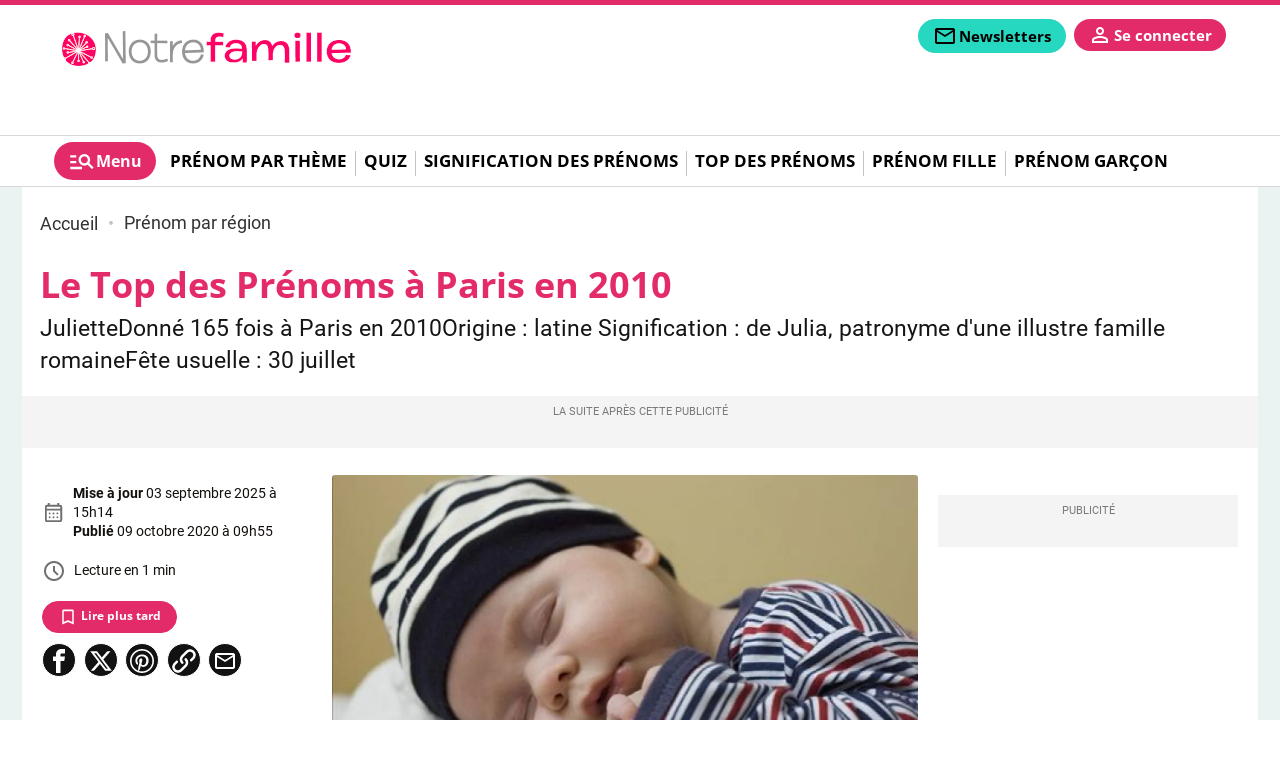

--- FILE ---
content_type: text/html; charset=utf-8
request_url: https://www.prenoms.com/prenom-region/le-top-des-prenoms-a-paris-en-2010-135
body_size: 19812
content:
<!DOCTYPE html>
<html lang="fr" prefix="og: http://ogp.me/ns# fb: http://ogp.me/ns/fb# article: http://ogp.me/ns/article#">
<head>
  <title>Le Top des Prénoms à Paris en 2010</title>
  <meta charset="utf-8" />
  <meta name="viewport" content="width=device-width, initial-scale=1, minimum-scale=1. maximum-scale=1" />

  <!-- prealod css et js -->
  <link href="/css/prenoms.css?version=1.9.332" rel="preload" as="style" />
  <link href="/js/front.js?version=1.9.332" rel="preload" as="script" />
      <link href="/fonts/opensans/opensans-light.woff2" rel="preload" as="font" type="font/woff2" crossorigin="anonymous" />
      <link href="/fonts/opensans/opensans-regular.woff2" rel="preload" as="font" type="font/woff2" crossorigin="anonymous" />
      <link href="/fonts/opensans/opensans-medium.woff2" rel="preload" as="font" type="font/woff2" crossorigin="anonymous" />
      <link href="/fonts/opensans/opensans-semibold.woff2" rel="preload" as="font" type="font/woff2" crossorigin="anonymous" />
      <link href="/fonts/opensans/opensans-bold.woff2" rel="preload" as="font" type="font/woff2" crossorigin="anonymous" />
      <link href="/fonts/opensans/opensans-extrabold.woff2" rel="preload" as="font" type="font/woff2" crossorigin="anonymous" />
      <link href="/fonts/roboto/roboto-light.woff2" rel="preload" as="font" type="font/woff2" crossorigin="anonymous" />
      <link href="/fonts/roboto/roboto-regular.woff2" rel="preload" as="font" type="font/woff2" crossorigin="anonymous" />
      <link href="/fonts/roboto/roboto-medium.woff2" rel="preload" as="font" type="font/woff2" crossorigin="anonymous" />
      <link href="/fonts/roboto/roboto-black.woff2" rel="preload" as="font" type="font/woff2" crossorigin="anonymous" />
      <link href="/fonts/roboto/roboto-bold.woff2" rel="preload" as="font" type="font/woff2" crossorigin="anonymous" />
    <link href="/css/prenoms.css?version=1.9.332" rel="stylesheet" type="text/css" />

  
  
  <!-- Preconnect to reduce loading time of external ressources -->
  <link rel="preconnect" href="https://i.prenoms.com" />  <link rel="preconnect" href="https://sdk.privacy-center.org" />
      <link rel="preconnect" href="t.prenoms.com" />
  
  <!-- Favicons -->
  <link rel="apple-touch-icon" type="image/png" sizes="60x60" href="/apple-icon-60x60.png" />
  <link rel="apple-touch-icon" type="image/png" sizes="72x72" href="/apple-icon-72x72.png" />
  <link rel="apple-touch-icon" type="image/png" sizes="76x76" href="/apple-icon-76x76.png" />
  <link rel="apple-touch-icon" type="image/png" sizes="114x114" href="/apple-icon-114x114.png" />
  <link rel="apple-touch-icon" type="image/png" sizes="120x120" href="/apple-icon-120x120.png" />
  <link rel="apple-touch-icon" type="image/png" sizes="144x144" href="/apple-icon-144x144.png" />
  <link rel="apple-touch-icon" type="image/png" sizes="152x152" href="/apple-icon-152x152.png" />
  <link rel="apple-touch-icon" type="image/png" sizes="180x180" href="/apple-icon-180x180.png" />
  <link rel="icon" type="image/png" sizes="192x192" href="/android-icon-192x192.png" />
  <link rel="icon" type="image/png" sizes="96x96" href="/favicon-96x96.png" />
  <link rel="icon" type="image/png" sizes="32x32" href="/favicon-32x32.png" />
  <link rel="icon" type="image/png" sizes="16x16" href="/favicon-16x16.png" />

  <link rel="manifest" href="/manifest.json" />
  <link rel="shortcut icon" href="/favicon.ico" />
  <link rel="publisher" href="https://plus.google.com/+notretemps" />

  <meta name="apple-mobile-web-app-title" content="Prenoms.com" />
  <meta name="application-name" content="Prenoms.com" />
  <meta name="theme-color" content="#e8591e" />
  <meta name="google-site-verification" content="UeqGdT0qnEGoxn_ycIFZpm8NXV-bGcYGdqUGahYo1PU" />
  <meta name="dailymotion-domain-verification" content="dmgp5yh29w90n85b7" />
    <link rel="canonical" href="https://www.prenoms.com/prenom-region/le-top-des-prenoms-a-paris-en-2010-135"/>

<link rel="alternate" type="application/rss+xml" href="https://www.prenoms.com/rss" />



      <link rel="alternate" type="application/rss+xml" href="https://www.prenoms.com/prenom-par-region/rss" />
  
<meta name="description" content="JulietteDonné 165 fois à Paris en 2010Origine : latine Signification : de Julia, patronyme d&#039;une illustre famille romaineFête usuelle : 30 juillet" />
<meta name="robots" content="index,follow" />
<meta name="robots" content="max-snippet:-1,max-image-preview:large,max-video-preview:5" />

<meta property="fb:pages" content="" />
<meta property="og:title" content="Le Top des Prénoms à Paris en 2010" />
<meta property="og:url" content="https://www.prenoms.com/prenom-region/le-top-des-prenoms-a-paris-en-2010-135" />
  <meta property="og:image" content="https://i.prenoms.com/2000x1125/smart/2013/02/13/66707-original-2.jpg" />
  <meta property="og:alt" content="66707 original" />
  <meta property="og:image:width" content="2000" />
  <meta property="og:image:height" content="1125" />
  <meta property="og:image:type" content="image/jpeg" />
<meta property="og:type" content="article" />
<meta property="og:description" content="JulietteDonné 165 fois à Paris en 2010Origine : latine Signification : de Julia, patronyme d&#039;une illustre famille romaineFête usuelle : 30 juillet" />
<meta property="og:locale" content="fr_FR" />
<meta property="og:site_name" content="Prenoms.com" />
<meta property="og:article:modified_time" content="2025-09-03T15:14:43+02:00" />
<meta property="og:article:published_time" content="2020-10-09T09:55:12+02:00" />


<meta property="og:article:author"content="Prenoms.com"  />

<meta property="og:article:section" content="Prénom par région" />

<meta name="twitter:card" content="summary_large_image" />
<meta name="twitter:title" content="Le Top des Prénoms à Paris en 2010" />
<meta name="twitter:url" content="https://www.prenoms.com/prenom-region/le-top-des-prenoms-a-paris-en-2010-135" />
<meta name="twitter:domain" content="Prenoms.com" />
<meta name="twitter:site" content="@prenoms" />
<meta name="twitter:description" content="JulietteDonné 165 fois à Paris en 2010Origine : latine Signification : de Julia, patronyme d&#039;une illustre famille romaineFête usuelle : 30 juillet" />
  <meta name="twitter:image" content="https://i.prenoms.com/1200x628/smart/2013/02/13/66707-original-2.jpg" />
  <script type="application/ld+json">
  {"@context":"http:\/\/schema.org","@type":"WebSite","url":"https:\/\/www.prenoms.com","name":"Prenoms","potentialAction":[{"@type":"SearchAction","target":{"@type":"EntryPoint","urlTemplate":"https:\/\/www.prenoms.com\/recherche?text={search_term_string}"},"query-input":{"@type":"PropertyValueSpecification","valueRequired":true,"valueName":"search_term_string"}}]}
</script>
<script type="application/ld+json">
  {"@context":"https:\/\/schema.org","@type":"BreadcrumbList","itemListElement":[{"@type":"ListItem","position":1,"name":"Accueil","item":"https:\/\/www.prenoms.com\/"},{"@type":"ListItem","position":2,"name":"Pr\u00e9nom par r\u00e9gion","item":"https:\/\/www.prenoms.com\/prenom-region"},{"@type":"ListItem","position":3,"name":"Le Top des Pr\u00e9noms \u00e0 Paris en 2010","item":"https:\/\/www.prenoms.com\/prenom-region\/le-top-des-prenoms-a-paris-en-2010-135"}]}
</script>
<script type="application/ld+json">
  {"@context":"https:\/\/schema.org","@type":"NewsArticle","name":"Le Top des Pr\u00e9noms \u00e0 Paris en 2010","url":"https:\/\/www.prenoms.com\/prenom-region\/le-top-des-prenoms-a-paris-en-2010-135","headline":"Le Top des Pr\u00e9noms \u00e0 Paris en 2010","dateModified":"2025-09-03T15:14:43+02:00","dateCreated":"2020-10-09T09:55:12+02:00","datePublished":"2020-10-09T09:55:12+02:00","editor":"Prenoms.com","description":"JulietteDonn\u00e9 165 fois \u00e0 Paris en 2010Origine : latine Signification : de Julia, patronyme d'une illustre famille romaineF\u00eate usuelle : 30 juillet","publisher":{"@type":"Organization","name":"Prenoms.com","url":"https:\/\/www.prenoms.com","logo":{"@type":"ImageObject","url":"https:\/\/www.prenoms.com\/images\/prenoms\/logo.png"}},"mainEntityOfPage":{"@type":"WebPage","@id":"https:\/\/www.prenoms.com\/prenom-region\/le-top-des-prenoms-a-paris-en-2010-135"},"articleSection":"Pr\u00e9nom par r\u00e9gion","keywords":"pr\u00e9noms par ann\u00e9e,2010","author":{"@type":"Organization","name":"Prenoms.com","url":"https:\/\/www.prenoms.com","logo":{"@type":"ImageObject","url":"https:\/\/www.prenoms.com\/images\/prenoms\/logo.png"}},"articleBody":"","image":"https:\/\/i.prenoms.com\/2000x1125\/smart\/2013\/02\/13\/66707-original-2.jpg"}
</script>

  <script>
  var _wsq = _wsq || [];
  _wsq.push(['_setNom', 'prenoms']);
  _wsq.push(['_wysistat']);
  (function(){
    var ws   = document.createElement('script');
    ws.type  = 'text/javascript';
    ws.async = true;
    ws.src = ('https:' == document.location.protocol ? 'https://www' : 'http://www') + '.wysistat.com/ws.jsa';
    var s = document.getElementsByTagName('script')[0]||document.getElementsByTagName('body')[0];
    s.parentNode.insertBefore(ws, s);
  })();
</script>

<script type="text/javascript">
  function e(e){var t=!(arguments.length>1&&void 0!==arguments[1])||arguments[1],c=document.createElement("script");c.src=e,t?c.type="module":(c.async=!0,c.type="text/javascript",c.setAttribute("nomodule",""));var n=document.getElementsByTagName("script")[0];n.parentNode.insertBefore(c,n)}function t(t,c,n){var a,o,r;null!==(a=t.marfeel)&&void 0!==a||(t.marfeel={}),null!==(o=(r=t.marfeel).cmd)&&void 0!==o||(r.cmd=[]),t.marfeel.config=n,t.marfeel.config.accountId=c;var i="https://sdk.mrf.io/statics";e("".concat(i,"/marfeel-sdk.js?id=").concat(c),!0),e("".concat(i,"/marfeel-sdk.es5.js?id=").concat(c),!1)}!function(e,c){var n=arguments.length>2&&void 0!==arguments[2]?arguments[2]:{};t(e,c,n)}(window,10312,{});
</script>
  

<!-- Datalayer -->
<script>window['adblocked'] = true;</script>
<script src="/js/ads.js?version=1.9.332"></script>
<script>
  let gtm_pageload_id= Math.floor(Math.random() * 10000000000);
  window.dataLayer = window.dataLayer || [];
  window.dataLayer.push( { "page":{"sitealias":"prenoms","id":135,"title":"Le Top des Pr\u00e9noms \u00e0 Paris en 2010","type":"diaporama","is_content":1,"created_at":"09\/10\/2020 09:55","updated_at":"03\/09\/2025 15:14","premium":0,"chars_count":222,"words_count":31,"parution":"web","author":"","author_url":null,"image_url":"https:\/\/i.prenoms.com\/300x169\/smart\/2013\/02\/13\/66707-original-2.jpg","content_group_1":"Pr\u00e9noms","content_group_2":"Pr\u00e9nom par r\u00e9gion","content_group_3":"","category":"prenom-par-region","subcategory":"","subsubcategory":"","categories":["prenom-par-region"],"tags":["prenoms-par-annee","2010"],"exclude_ads":0} }
 );
  window.dataLayer.push({'adblocked':window['adblocked']});
  window.dataLayer.push({'pageload_id':gtm_pageload_id});
</script>
<!-- End Datalayer -->

<!-- Google Tag Manager -->
  <script>
  (function(w,d,s,l,i){w[l]=w[l]||[];w[l].push({'gtm.start':
  new Date().getTime(),event:'gtm.js'});var f=d.getElementsByTagName(s)[0],
  j=d.createElement(s),dl=l!='dataLayer'?'&l='+l:'';j.async=true;j.src=
  '//t.prenoms.com/gtm.js?id='+i+dl;f.parentNode.insertBefore(j,f);
  })(window,document,'script','dataLayer','GTM-KP37JNG');

  (function(w,d,s,l,i){w[l]=w[l]||[];w[l].push({'gtm.start':
  new Date().getTime(),event:'gtm.js'});var f=d.getElementsByTagName(s)[0],
  j=d.createElement(s),dl=l!='dataLayer'?'&l='+l:'';j.async=true;j.src=
  '//t.prenoms.com/gtm.js?id='+i+dl;f.parentNode.insertBefore(j,f);
  })(window,document,'script','dataLayer','GTM-PQ9M68D');
  </script>
<!-- End Google Tag Manager -->

<!-- Service Worker -->
<script>
 if ('serviceWorker' in navigator) {
   const version = '1.9.332';
   navigator.serviceWorker.register( '/serviceworker.js?version=' + version, { scope: '/' });
   // Setup a listener to track Add to Homescreen events.
   window.addEventListener( 'beforeinstallprompt', function(e){
     e.userChoice.then( function(choiceResult){
       ga('send', 'event', 'PWA', choiceResult.outcome);
     });
   });
 }
</script>
<!-- End Service Worker -->
</head>
<body class="page "
      data-id="135"
      data-tagid=""
      data-pathstring="/1/9/135/"
      data-contentclassid="8"
      data-exclude_ads="0"
      data-pagedatas="{&quot;pagetype&quot;:&quot;content&quot;,&quot;contentname&quot;:&quot;Le Top des Pr\u00e9noms \u00e0 Paris en 2010&quot;,&quot;contentobjectid&quot;:135,&quot;contentclassid&quot;:8,&quot;contentclassidentifier&quot;:&quot;diaporama&quot;,&quot;tagids&quot;:[22,104],&quot;pathstring&quot;:&quot;\/1\/9\/135\/&quot;,&quot;url&quot;:&quot;\/prenom-region\/le-top-des-prenoms-a-paris-en-2010-135&quot;,&quot;premium&quot;:0}">

  <header id="mainheader">
  
  <div id="middleheader" class="middleheader">

  
            <a class="navbar-brand"  href="https://www.notrefamille.com"  title="Retourner à la page d'accueil">
          <img loading="lazy" src='https://www.prenoms.com/images/prenoms/logo.png' alt="Prenoms.com" class="logo img-fluid" />
          <img loading="lazy" src='https://www.prenoms.com/images/prenoms/logo.png' alt="Prenoms.com" class="logo-reduced img-fluid" />
          <img loading="lazy" src='https://www.prenoms.com/images/prenoms/logo.png' alt="Prenoms.com" class="logo_darkmode img-fluid" />
          <img loading="lazy" src='https://www.prenoms.com/images/prenoms/logo.png' alt="Prenoms.com" class="logoreduced_darkmode img-fluid" />
        </a>
        <div class="nav-addons d-print-none">

      
      
      <span class='markettingbloc markettingbloc-client-news' data-client="news" data-id="Fixe" data-campaignname="Fixe" data-bloctype="header" data-blocsubtype="bouton">
        <div class="cta">
          <a class="addon-newsletters nav-button btn" href="/mes-newsletters?origin=header" data-google-interstitial="false" title="Inscription à la newsletter" data-event="menu" data-eventvalue="newsletters">
            <svg role="img" xmlns="http://www.w3.org/2000/svg" class="svgicon svgicon-newsletters" height="24px" viewBox="0 -960 960 960" width="24px" fill="" ><path d="M160-160q-33 0-56.5-23.5T80-240v-480q0-33 23.5-56.5T160-800h640q33 0 56.5 23.5T880-720v480q0 33-23.5 56.5T800-160H160Zm320-280L160-640v400h640v-400L480-440Zm0-80 320-200H160l320 200ZM160-640v-80 480-400Z"/><title>Newsletters</title></svg>
            <span>Newsletters</span>
          </a>
        </div>
      </span>

      <div class="addon-login autofill-header-login" title="Connexion à mon compte" data-origin="NF_1_B_H_INSCRIPTION_NFCOM_HEADER">
        <a href="#" data-google-interstitial="false" class="login-link nav-button link-keycloak" data-location="header" data-type="connexion">
          <svg aria-label="mon compte" role="img" xmlns="http://www.w3.org/2000/svg" class="svgicon svgicon-user" viewBox="0 -960 960 960" height="24px" width="24px" fill="" ><path d="M480-480q-66 0-113-47t-47-113q0-66 47-113t113-47q66 0 113 47t47 113q0 66-47 113t-113 47ZM160-160v-112q0-34 17.5-62.5T224-378q62-31 126-46.5T480-440q66 0 130 15.5T736-378q29 15 46.5 43.5T800-272v112H160Zm80-80h480v-32q0-11-5.5-20T700-306q-54-27-109-40.5T480-360q-56 0-111 13.5T260-306q-9 5-14.5 14t-5.5 20v32Zm240-320q33 0 56.5-23.5T560-640q0-33-23.5-56.5T480-720q-33 0-56.5 23.5T400-640q0 33 23.5 56.5T480-560Zm0-80Zm0 400Z"/></svg>
          <span>Se connecter</span>
        </a>
      </div>

      
      <a class="addon-burgermenutoggler burgermenutoggler nav-button" data-target="#mainmenu-burger" aria-controls="mainmenu-burger" aria-expanded="false" aria-label="Show Menu" role="button">
        <svg role="img" xmlns="http://www.w3.org/2000/svg" class="svgicon svgicon-menu" height="24px" viewBox="0 -960 960 960" width="24px" fill="" ><path d="M80-200v-80h400v80H80Zm0-200v-80h200v80H80Zm0-200v-80h200v80H80Zm744 400L670-354q-24 17-52.5 25.5T560-320q-83 0-141.5-58.5T360-520q0-83 58.5-141.5T560-720q83 0 141.5 58.5T760-520q0 29-8.5 57.5T726-410l154 154-56 56ZM560-400q50 0 85-35t35-85q0-50-35-85t-85-35q-50 0-85 35t-35 85q0 50 35 85t85 35Z"/><title>Menu</title></svg>
        <span>Menu</span>
      </a>
    </div>

  </div>

  
      <div id="header-bottom" class="d-print-none">
  <nav id="mainmenu"  class="nav-mainmenu navbar navbar-expand-lg">
    <div class="collapse navbar-collapse mainmenu">

			<ul class="navbar-nav">
        <a href="#" class="nav-burgermenutoggler burgermenutoggler nav-item" data-target="#mainmenu-burger" aria-controls="mainmenu-burger" aria-expanded="false" aria-label="Show Menu" role="tab" >
          <svg role="img" xmlns="http://www.w3.org/2000/svg" class="svgicon svgicon-menu" height="28px" viewBox="0 -960 960 960" width="28px" fill="" ><path d="M80-200v-80h400v80H80Zm0-200v-80h200v80H80Zm0-200v-80h200v80H80Zm744 400L670-354q-24 17-52.5 25.5T560-320q-83 0-141.5-58.5T360-520q0-83 58.5-141.5T560-720q83 0 141.5 58.5T760-520q0 29-8.5 57.5T726-410l154 154-56 56ZM560-400q50 0 85-35t35-85q0-50-35-85t-85-35q-50 0-85 35t-35 85q0 50 35 85t85 35Z"/><title>Menu</title></svg>
          <span>Menu</span>
        </a>

                  <li class='nav-item'>
              <a href="https://www.prenoms.com/prenom-theme"
      class="nav-link "
  data-event="mainmenu"
  data-eventvalue="Prénom par thème">Prénom par thème</a>
          </li>
                      <li class="separator"></li>
                            <li class='nav-item'>
              <a href="https://www.prenoms.com/quiz-prenoms"
      class="nav-link "
  data-event="mainmenu"
  data-eventvalue="Quiz">Quiz</a>
          </li>
                      <li class="separator"></li>
                            <li class='nav-item'>
              <a href="https://www.prenoms.com/signification-prenoms"
      class="nav-link "
  data-event="mainmenu"
  data-eventvalue="Signification des prénoms">Signification des prénoms</a>
          </li>
                      <li class="separator"></li>
                            <li class='nav-item'>
              <a href="https://www.prenoms.com/top-prenoms"
      class="nav-link "
  data-event="mainmenu"
  data-eventvalue="Top des prénoms">Top des prénoms</a>
          </li>
                      <li class="separator"></li>
                            <li class='nav-item'>
              <a href="https://www.prenoms.com/prenom-fille"
      class="nav-link "
  data-event="mainmenu"
  data-eventvalue="Prénom fille">Prénom fille</a>
          </li>
                      <li class="separator"></li>
                            <li class='nav-item'>
              <a href="https://www.prenoms.com/prenom-garcon"
      class="nav-link "
  data-event="mainmenu"
  data-eventvalue="Prénom garçon">Prénom garçon</a>
          </li>
                        </ul>

    </div>
  </nav>
</div>

  </header>

<header id="mainmenu-burger" class="d-print-none">
  <div class="mainmenu-burger-content">
    <div class="burger-header">
      <div class="container-fluid ps-0 pe-0">
        <div class="row">
          <div class="col-6">
          <img loading="lazy" src='https://www.prenoms.com/images/prenoms/logo.png' alt="Logo" class="logo img-fluid" />
          <img loading="lazy" src='https://www.prenoms.com/images/prenoms/logo.png' alt="Logo" class="logo_darkmode img-fluid" />

          </div>
          <div class="col-6 ps-0 pe-0 nav-addons-container">
            <div class="nav-addons">
              <div class="addon-login autofill-header-login" title="Connexion à mon compte" data-origin="NF_1_B_H_INSCRIPTION_NFCOM_MENUBURGER">
                <a href="#" data-google-interstitial="false" class="login-link nav-button link-keycloak" data-location="menuburger" data-type="connexion">
                  <svg aria-label="mon compte" role="img" xmlns="http://www.w3.org/2000/svg" class="svgicon svgicon-user" viewBox="0 -960 960 960" height="20px" width="20px" fill="" ><path d="M480-480q-66 0-113-47t-47-113q0-66 47-113t113-47q66 0 113 47t47 113q0 66-47 113t-113 47ZM160-160v-112q0-34 17.5-62.5T224-378q62-31 126-46.5T480-440q66 0 130 15.5T736-378q29 15 46.5 43.5T800-272v112H160Zm80-80h480v-32q0-11-5.5-20T700-306q-54-27-109-40.5T480-360q-56 0-111 13.5T260-306q-9 5-14.5 14t-5.5 20v32Zm240-320q33 0 56.5-23.5T560-640q0-33-23.5-56.5T480-720q-33 0-56.5 23.5T400-640q0 33 23.5 56.5T480-560Zm0-80Zm0 400Z"/></svg>
                  <span>Se connecter</span>
                </a>
              </div>
              <a href="#" class="addon-burgermenutoggler burgermenutoggler nav-button" data-target="#mainmenu-burger" aria-controls="mainmenu-burger" aria-expanded="false" aria-label="Show Menu" role="button">
                <svg role="img" xmlns="http://www.w3.org/2000/svg" class="svgicon svgicon-close" height="28px" viewBox="0 -960 960 960" width="28px" fill="" ><path d="m256-200-56-56 224-224-224-224 56-56 224 224 224-224 56 56-224 224 224 224-56 56-224-224-224 224Z"/><title>Fermer</title></svg>
              </a>
            </div>
          </div>
        </div>
      </div>
    </div>
          <div class="form-search-container">
        <form class="form-inline form-search" action="/recherche" method="GET" role="search">
          <input class="form-control me-md-2" value="" type="search" name="search" placeholder="Rechercher ..." aria-label="Rechercher">
          <button class="btn  mb-md-0" type="submit">
            <svg role="img" aria-label="rechercher" xmlns="http://www.w3.org/2000/svg" class="svgicon svgicon-search" height="28px" viewBox="0 -960 960 960" width="28px" fill="" ><path d="M784-120 532-372q-30 24-69 38t-83 14q-109 0-184.5-75.5T120-580q0-109 75.5-184.5T380-840q109 0 184.5 75.5T640-580q0 44-14 83t-38 69l252 252-56 56ZM380-400q75 0 127.5-52.5T560-580q0-75-52.5-127.5T380-760q-75 0-127.5 52.5T200-580q0 75 52.5 127.5T380-400Z"/></svg>
          </button>
        </form>
      </div>
    
    

    <div class="container-fluid marketting-buttons">
      <div class="row text-center">
        <div class="col-auto pr-2 pb-2 ps-0 markettingbloc markettingbloc-client-news" data-client="news" data-campaignname="Fixe" data-id="Fixe" data-bloctype="burgermenu" data-blocsubtype="bouton">
          <div class="cta">
            <a class="btn nav-button" href="/mes-newsletters?origin=burgermenu" data-google-interstitial="false" title="Inscription à la newsletter" data-event="menu" data-eventvalue="newsletters">
              <span>Newsletters</span>
            </a>
          </div>
        </div>
      </div>
    </div>

    <div class="navbar-title">Au menu</div>
    <nav class="navbar navbar-collapse d-print-none">
      <ul class="navbar-nav">
                  <li class='nav-item   dropdown '>
            <a href="https://www.prenoms.com/prenom-theme"
      class="nav-link "
  data-event="menuburger"
  data-eventvalue="Prénom par thème">Prénom par thème</a>
                          <span data-toggle="dropdown" role="button" aria-expanded="false" aria-label="Menu 26" id="subnav26">
                <svg role="img"  xmlns="http://www.w3.org/2000/svg" class="svgicon svgicon-arrow_up" height="28px" viewBox="0 -960 960 960" width="28px" fill="" ><path d="M480-528 296-344l-56-56 240-240 240 240-56 56-184-184Z"/></svg>
                <svg role="img" xmlns="http://www.w3.org/2000/svg" class="svgicon svgicon-arrow_down" height="28px" viewBox="0 -960 960 960" width="28px" fill="" ><path d="M480-344 240-584l56-56 184 184 184-184 56 56-240 240Z"/></svg>
              </span>
            
                          <div class="dropdown-menu subnav-links" aria-labelledby="subnav26">
                                  <a href="/prenom-theme/prenoms-fille"
      class="nav-link "
  data-event="menuburger"
  data-eventvalue="Prénom fille">Prénom fille</a>
                                  <a href="/prenom-theme/prenoms-garcon"
      class="nav-link "
  data-event="menuburger"
  data-eventvalue="Prénom garçon">Prénom garçon</a>
                                  <a href="/prenom-theme/prenoms-par-annee"
      class="nav-link "
  data-event="menuburger"
  data-eventvalue="Prénoms par année">Prénoms par année</a>
                                  <a href="/prenom-theme/prenoms-doux"
      class="nav-link "
  data-event="menuburger"
  data-eventvalue="Prénoms doux">Prénoms doux</a>
                                  <a href="/prenom-theme/prenoms-originaux"
      class="nav-link "
  data-event="menuburger"
  data-eventvalue="Prénoms originaux">Prénoms originaux</a>
                                  <a href="/prenom-theme/prenoms-nature"
      class="nav-link "
  data-event="menuburger"
  data-eventvalue="Prénoms nature">Prénoms nature</a>
                                  <a href="/prenom-theme/prenoms-artistiques"
      class="nav-link "
  data-event="menuburger"
  data-eventvalue="Prénoms artistiques">Prénoms artistiques</a>
                              </div>
                      </li>
                  <li class='nav-item  '>
            <a href="https://www.prenoms.com/quiz-prenoms"
      class="nav-link "
  data-event="menuburger"
  data-eventvalue="Quiz">Quiz</a>
            
                      </li>
                  <li class='nav-item  '>
            <a href="https://www.prenoms.com/signification-prenoms"
      class="nav-link "
  data-event="menuburger"
  data-eventvalue="Signification des prénoms">Signification des prénoms</a>
            
                      </li>
                  <li class='nav-item  '>
            <a href="https://www.prenoms.com/top-prenoms"
      class="nav-link "
  data-event="menuburger"
  data-eventvalue="Top des prénoms">Top des prénoms</a>
            
                      </li>
                  <li class='nav-item  '>
            <a href="https://www.prenoms.com/prenom-fille"
      class="nav-link "
  data-event="menuburger"
  data-eventvalue="Prénom fille">Prénom fille</a>
            
                      </li>
                  <li class='nav-item  '>
            <a href="https://www.prenoms.com/prenom-garcon"
      class="nav-link "
  data-event="menuburger"
  data-eventvalue="Prénom garçon">Prénom garçon</a>
            
                      </li>
              </ul>
    </nav>

    <div class="navbar-title">Nos services</div>
  <nav class="navbar" id="menuservice">
  	<ul class="navbar-nav">
                <li class='nav-item'>
              <a href="https://www.familiscope.fr/sorties-famille/?utm_medium=ref&amp;utm_source=prenoms.com&amp;utm_campaign=mea+sortie+famille&amp;utm_content=pre+header"
      class="nav-link "
  data-event="menuservice"
  data-eventvalue="Sorties en famille">Sorties en famille</a>
          </li>
                <li class='nav-item'>
              <a href="https://www.enfant.com/shopping"
   target="_blank" rel="noopener"     class="nav-link "
  data-event="menuservice"
  data-eventvalue="Shopping">Shopping</a>
          </li>
                <li class='nav-item'>
              <a href="https://www.familiscope.fr/activites-enfants/?utm_medium=ref&amp;utm_source=prenoms.com&amp;utm_campaign=mea+activites+enfants&amp;utm_content=pre+header"
      class="nav-link "
  data-event="menuservice"
  data-eventvalue="Activités enfants">Activités enfants</a>
          </li>
                <li class='nav-item'>
              <a href="https://dictionnaire.notrefamille.com/?utm_medium=ref&amp;utm_source=prenoms.com&amp;utm_campaign=mea+dictionnaire&amp;utm_content=pre+header"
      class="nav-link "
  data-event="menuservice"
  data-eventvalue="Dictionnaire">Dictionnaire</a>
          </li>
                <li class='nav-item'>
              <a href="https://www.familiscope.fr/concours/?utm_medium=ref&amp;utm_source=prenoms.com&amp;utm_campaign=mea+activites+jeu+concours&amp;utm_content=pre+header"
      class="nav-link "
  data-event="menuservice"
  data-eventvalue="Jeux-concours">Jeux-concours</a>
          </li>
                <li class='nav-item'>
              <a href="https://e-bayard-jeunesse.com/offre-du-moment.html?utm_medium=ref&amp;utm_source=prenoms.com&amp;utm_campaign=mea+btq+bj&amp;utm_content=pre+header"
      class="nav-link "
  data-event="menuservice"
  data-eventvalue="Nos magazines">Nos magazines</a>
          </li>
                <li class='nav-item'>
              <a href="https://www.notretemps.com/?utm_medium=ref&amp;utm_source=prenoms.com&amp;utm_campaign=mea+site+nte&amp;utm_content=pre+header"
      class="nav-link "
  data-event="menuservice"
  data-eventvalue="Notretemps.com">Notretemps.com</a>
          </li>
          </ul>
  </nav>


    <div class="navbar-title">Vos  préférences</div>
    <nav class="navbar">
      <ul class="list-settings">
        <li>
          Mode sombre
          <label class="switch">
            <input type="checkbox" class="check-darkmode">
            <span class="slider"></span>
          </label>
        </li>
        <li>
          Taille des textes
          <div class="fontsize-change">
            <span class="fontsize-min" data-fontsize="min"><svg role="img" xmlns="http://www.w3.org/2000/svg" class="svgicon svgicon-fontsize" height="24px" viewBox="0 -960 960 960" width="24px" fill="" ><path d="M560-160v-520H360v-120h520v120H680v520H560Zm-360 0v-320H80v-120h360v120H320v320H200Z"/></svg></span>
            <span class="fontsize-middle" data-fontsize="middle"><svg role="img" xmlns="http://www.w3.org/2000/svg" class="svgicon svgicon-fontsize" height="24px" viewBox="0 -960 960 960" width="24px" fill="" ><path d="M560-160v-520H360v-120h520v120H680v520H560Zm-360 0v-320H80v-120h360v120H320v320H200Z"/></svg></span>
            <span class="fontsize-max" data-fontsize="max"><svg role="img" xmlns="http://www.w3.org/2000/svg" class="svgicon svgicon-fontsize" height="24px" viewBox="0 -960 960 960" width="24px" fill="" ><path d="M560-160v-520H360v-120h520v120H680v520H560Zm-360 0v-320H80v-120h360v120H320v320H200Z"/></svg></span>
          </div>
        </li>
      </ul>
    </nav>
    </div>
  </div>
</header>


	<div id="habillage">
    <main id="main" class="">
        <div class="breadcrumbs">
  <ul>
                  <li>
                    <a href="https://www.prenoms.com/" title="Accueil">
            <span>Accueil</span>
          </a>
        </li>
                        <li>
                      <i></i>
                    <a href="https://www.prenoms.com/prenom-region" title="Prénom par région">
            <span>Prénom par région</span>
          </a>
        </li>
                      </ul>
</div>

  <article class="global-content type-diaporama"  data-premium="0" >
    <div class="container-fluid pe-0 ps-0 mb-3">

        <h1 class="title content ">
                        Le Top des Prénoms à Paris en 2010
                    </h1>


                        <div class="content-intro">JulietteDonné 165 fois à Paris en 2010Origine : latine Signification : de Julia, patronyme d&#039;une illustre famille romaineFête usuelle : 30 juillet
</div>
              
        <div id="div-gpt-ad-interstitial"></div>
        <div class="ads-container ads-mobile-megaban"><div id="div-gpt-ad-top"></div></div>
    </div>

    <div class="container-fluid pe-0 ps-0 main-content-container">
      <div class="main-content  has-leftsidebar  mb-3  has-sidebar ">

        <div class="header-content">

          <div class="header-left">

  
  
  
  

  <div class="header-author">
    <div class="authorinfos ">
      <div class="header-author">
        

                  <div class="dates">
            <svg role="img" xmlns="http://www.w3.org/2000/svg" class="svgicon svgicon-calendar" height="24px" viewBox="0 -960 960 960" width="24px" fill="#707070" ><path d="M200-80q-33 0-56.5-23.5T120-160v-560q0-33 23.5-56.5T200-800h40v-80h80v80h320v-80h80v80h40q33 0 56.5 23.5T840-720v560q0 33-23.5 56.5T760-80H200Zm0-80h560v-400H200v400Zm0-480h560v-80H200v80Zm0 0v-80 80Zm280 240q-17 0-28.5-11.5T440-440q0-17 11.5-28.5T480-480q17 0 28.5 11.5T520-440q0 17-11.5 28.5T480-400Zm-160 0q-17 0-28.5-11.5T280-440q0-17 11.5-28.5T320-480q17 0 28.5 11.5T360-440q0 17-11.5 28.5T320-400Zm320 0q-17 0-28.5-11.5T600-440q0-17 11.5-28.5T640-480q17 0 28.5 11.5T680-440q0 17-11.5 28.5T640-400ZM480-240q-17 0-28.5-11.5T440-280q0-17 11.5-28.5T480-320q17 0 28.5 11.5T520-280q0 17-11.5 28.5T480-240Zm-160 0q-17 0-28.5-11.5T280-280q0-17 11.5-28.5T320-320q17 0 28.5 11.5T360-280q0 17-11.5 28.5T320-240Zm320 0q-17 0-28.5-11.5T600-280q0-17 11.5-28.5T640-320q17 0 28.5 11.5T680-280q0 17-11.5 28.5T640-240Z"/><title>Date publication</title></svg>
            <div class="dates-inner">
                              <span>
                  <strong>Mise à jour</strong>
                                        <time datetime="2025-09-03T15:14:43+02:00">
                      03 septembre 2025 à 15h14
                    </time>
                                    </span>
              
                            <span>
                <strong>Publié</strong>
                <time datetime="2020-10-09T09:55:12+02:00" pubdate="pubdate">
                  09 octobre 2020 à 09h55
                </time>
              </span>
                        </div>
          </div>
        
                  <div class="readtime">
            <svg role="img"  xmlns="http://www.w3.org/2000/svg" class="svgicon svgicon-clock" height="24px" viewBox="0 -960 960 960" width="24px" fill="#707070" ><path d="m612-292 56-56-148-148v-184h-80v216l172 172ZM480-80q-83 0-156-31.5T197-197q-54-54-85.5-127T80-480q0-83 31.5-156T197-763q54-54 127-85.5T480-880q83 0 156 31.5T763-763q54 54 85.5 127T880-480q0 83-31.5 156T763-197q-54 54-127 85.5T480-80Zm0-400Zm0 320q133 0 226.5-93.5T800-480q0-133-93.5-226.5T480-800q-133 0-226.5 93.5T160-480q0 133 93.5 226.5T480-160Z"/><title>Temps  de lecture</title></svg>
            <div class="readtime-inner">
              <span>Lecture en 1 min</span>
            </div>
          </div>
              </div>
    </div>
  </div>

  <div class="header-reviews">

          <div class="btns">
  
      <div>
      <span class="bookmark">
        <a href="#" class="btn link-bookmark" data-contentobjectid="135" data-bookmark="0">
          <svg role="img" aria-label="sauvegarder" xmlns="http://www.w3.org/2000/svg" class="svgicon svgicon-bookmark" height="20px" viewBox="0 -960 960 960" width="20px" fill="" ><path d="M200-120v-640q0-33 23.5-56.5T280-840h400q33 0 56.5 23.5T760-760v640L480-240 200-120Zm80-122 200-86 200 86v-518H280v518Zm0-518h400-400Z"/><title>Sauvegarder le contenu</title></svg> Lire plus tard
        </a>
      </span>
    </div>
  </div>    
          <div class="top-info-share sociallink-event" data-location="contentshare">
              <a class="facebook" href="https://www.facebook.com/sharer/sharer.php?u=https://www.prenoms.com/prenom-region/le-top-des-prenoms-a-paris-en-2010-135" rel="noopener" target="_blank" title="Partager sur Facebook" data-event="link" data-eventvalue="item-facebook">
          <svg role="img" xmlns="http://www.w3.org/2000/svg" class="svgicon svgicon-facebook" height="20px" viewBox="0 0 512 512" width="20px" fill="#fff" ><path d="M304 96h80v-96h-80c-61.757 0-112 50.243-112 112v48h-64v96h64v256h96v-256h80l16-96h-96v-48c0-8.673 7.327-16 16-16z"></path><title>Partage  facebook</title></svg>
        </a>
                    <a class="twitter" href="https://twitter.com/intent/tweet?url=https://www.prenoms.com/prenom-region/le-top-des-prenoms-a-paris-en-2010-135" rel="noopener" target="_blank" title="Partager sur Twitter" data-event="link" data-eventvalue="item-twitter">
          <svg role="img" xmlns="http://www.w3.org/2000/svg" class="svgicon svgicon-x" height="20px" viewBox="0 0 1024 1024" width="20px" fill="#fff" ><path  d="M778.411 96h141.141l-308.352 352.427 362.752 479.573h-284.032l-222.464-290.859-254.549 290.859h-141.227l329.813-376.96-347.989-455.040h291.243l201.088 265.856zM728.875 843.52h78.208l-504.832-667.477h-83.925z"></path><title>Partager sur X</title></svg>
        </a>
                    <a class="pinterest" href="http://pinterest.com/pin/create/button/?url=https://www.prenoms.com/prenom-region/le-top-des-prenoms-a-paris-en-2010-135" rel="noopener" target="_blank" title="Partager sur Pinterest" data-event="link" data-eventvalue="item-pinterest">
          <svg role="img" xmlns="http://www.w3.org/2000/svg" class="svgicon svgicon-pinterest" height="20px" viewBox="0 0 512 512" width="20px" fill="#fff" ><path d="M256 0c-141.2 0-256 114.8-256 256s114.8 256 256 256 256-114.8 256-256-114.8-256-256-256zM256 477.8c-22.9 0-44.9-3.5-65.7-9.9 9-14.7 22.6-38.9 27.6-58.1 2.7-10.4 13.8-52.7 13.8-52.7 7.2 13.8 28.4 25.5 50.8 25.5 66.9 0 115.1-61.5 115.1-138 0-73.3-59.8-128.1-136.7-128.1-95.7 0-146.5 64.3-146.5 134.2 0 32.5 17.3 73 45 85.9 4.2 2 6.4 1.1 7.4-3 0.7-3.1 4.5-18.1 6.2-25.2 0.5-2.2 0.3-4.2-1.5-6.4-9.2-11.1-16.5-31.6-16.5-50.6 0-48.9 37-96.3 100.1-96.3 54.5 0 92.6 37.1 92.6 90.2 0 60-30.3 101.6-69.7 101.6-21.8 0-38.1-18-32.8-40.1 6.3-26.4 18.4-54.8 18.4-73.8 0-17-9.1-31.2-28.1-31.2-22.3 0-40.1 23-40.1 53.9 0 19.6 6.6 32.9 6.6 32.9s-22 92.9-26 110.2c-4.5 19.2-2.7 46.1-0.8 63.6-82.5-32.2-141-112.4-141-206.4 0-122.5 99.3-221.8 221.8-221.8s221.8 99.3 221.8 221.8c0 122.5-99.3 221.8-221.8 221.8z"></path><title>Partager sur pinterest</title></svg>
        </a>
                    <a class="whatsapp" href="whatsapp://send?text=https://www.prenoms.com/prenom-region/le-top-des-prenoms-a-paris-en-2010-135" data-action="share/whatsapp/share" rel="noopener" target="_blank" title="Partager sur Whatsapp" data-event="link" data-eventvalue="item-whatsapp">
          <svg role="img" xmlns="http://www.w3.org/2000/svg" class="svgicon svgicon-whatsapp" height="20px" viewBox="0 0 512 512" width="20px" fill="#fff" ><path d="M436.5 74.4c-47.9-48-111.6-74.4-179.5-74.4-139.8 0-253.6 113.8-253.6 253.7 0 44.7 11.7 88.4 33.9 126.8l-36 131.5 134.5-35.3c37.1 20.2 78.8 30.9 121.2 30.9h0.1c0 0 0 0 0 0 139.8 0 253.7-113.8 253.7-253.7 0-67.8-26.4-131.5-74.3-179.5zM257.1 464.8v0c-37.9 0-75-10.2-107.4-29.4l-7.7-4.6-79.8 20.9 21.3-77.8-5-8c-21.2-33.5-32.3-72.3-32.3-112.2 0-116.3 94.6-210.9 211-210.9 56.3 0 109.3 22 149.1 61.8 39.8 39.9 61.7 92.8 61.7 149.2-0.1 116.4-94.7 211-210.9 211zM372.7 306.8c-6.3-3.2-37.5-18.5-43.3-20.6s-10-3.2-14.3 3.2c-4.2 6.3-16.4 20.6-20.1 24.9-3.7 4.2-7.4 4.8-13.7 1.6s-26.8-9.9-51-31.5c-18.8-16.8-31.6-37.6-35.3-43.9s-0.4-9.8 2.8-12.9c2.9-2.8 6.3-7.4 9.5-11.1s4.2-6.3 6.3-10.6c2.1-4.2 1.1-7.9-0.5-11.1s-14.3-34.4-19.5-47.1c-5.1-12.4-10.4-10.7-14.3-10.9-3.7-0.2-7.9-0.2-12.1-0.2s-11.1 1.6-16.9 7.9c-5.8 6.3-22.2 21.7-22.2 52.9s22.7 61.3 25.9 65.6c3.2 4.2 44.7 68.3 108.3 95.7 15.1 6.5 26.9 10.4 36.1 13.4 15.2 4.8 29 4.1 39.9 2.5 12.2-1.8 37.5-15.3 42.8-30.1s5.3-27.5 3.7-30.1c-1.5-2.8-5.7-4.4-12.1-7.6z"></path><title>Partager sur whatsapp</title></svg>
        </a>
        
  <a class="sharelink" href="#" data-url="https://www.prenoms.com/prenom-region/le-top-des-prenoms-a-paris-en-2010-135" title="Copier le lien" data-event="link" data-eventvalue="item-sharelink">
    <svg role="img" xmlns="http://www.w3.org/2000/svg" class="svgicon svgicon-link" height="20px" viewBox="0 0 512 512" width="20px" fill="#fff" ><path d="M220.118 317.883c-6.655 0-13.308-2.538-18.385-7.615-47.567-47.568-47.567-124.967 0-172.535l96-96c23.044-23.043 53.68-35.733 86.267-35.733s63.224 12.69 86.268 35.732c47.566 47.568 47.566 124.967 0 172.535l-43.883 43.883c-10.154 10.154-26.615 10.154-36.77 0-10.153-10.153-10.153-26.616 0-36.77l43.883-43.883c27.292-27.293 27.292-71.702 0-98.995-13.221-13.221-30.8-20.502-49.498-20.502s-36.276 7.281-49.498 20.503l-96 95.999c-27.293 27.293-27.293 71.703 0 98.996 10.154 10.153 10.153 26.616 0 36.77-5.075 5.076-11.731 7.615-18.384 7.615z"></path><path d="M128 506c-32.588 0-63.225-12.69-86.267-35.732-47.567-47.568-47.567-124.967 0-172.535l43.882-43.882c10.154-10.153 26.617-10.153 36.77 0 10.154 10.153 10.154 26.616 0 36.77l-43.882 43.882c-27.293 27.293-27.293 71.703 0 98.996 13.22 13.22 30.799 20.501 49.497 20.501s36.276-7.281 49.499-20.503l96-95.999c27.292-27.293 27.292-71.703 0-98.996-10.154-10.154-10.153-26.616 0-36.77 10.153-10.153 26.616-10.153 36.77 0.001 47.566 47.567 47.566 124.966 0.001 172.534l-96.001 96c-23.045 23.044-53.682 35.733-86.269 35.733z"></path><title>Copier le lien</title></svg>
  </a>

  <a class="newsletters" href="mailto:?subject=Le Top des Prénoms à Paris en 2010&body=https://www.prenoms.com/prenom-region/le-top-des-prenoms-a-paris-en-2010-135" title="Mes newsletters" data-event="link" data-eventvalue="item-sharelink">
    <svg role="img" xmlns="http://www.w3.org/2000/svg" class="svgicon svgicon-newsletters" height="20px" viewBox="0 -960 960 960" width="20px" fill="#fff" ><path d="M160-160q-33 0-56.5-23.5T80-240v-480q0-33 23.5-56.5T160-800h640q33 0 56.5 23.5T880-720v480q0 33-23.5 56.5T800-160H160Zm320-280L160-640v400h640v-400L480-440Zm0-80 320-200H160l320 200ZM160-640v-80 480-400Z"/><title>Newsletters</title></svg>
  </a>
</div>
      </div>

  </div>

          <div  class="header-right">
                          <div class="media media-full">
                <div class="media-container">
                  <img src="https://i.prenoms.com/1400x787/smart/2013/02/13/66707-original-2.jpg"
                        width="1400"
                        height="787"
                        alt="66707 original"
                        class="img-fluid" />
                </div>
                                              </div>
                      </div>
        </div>

        <div class="innercontent-content">

          <div class="innercontent-content-parution">
            
                      </div>

          <div class="innercontent-content-summary">
                      </div>

          <div class="innercontent-content-content">
                <div class="ads-container ads-mobile"><div id="div-gpt-ad-pave-mobile"></div></div>

            
            <div class='content-article'>
              
                              <div class='content-attribute'>
                  
                </div>
              
                              <div class="content-attribute">

  
  
  
  
  <div class="diapo mb-3" id="slide-1">

          <h3 class="diapo-title">
                  <span>1 / 39</span>
            19-Samuel | Top des Prénoms Paris
    
          </h3>
    
          
              <div class="media media-center">
          <div class="media-container">
            
            <img loading="lazy" src="https://i.prenoms.com/0x450/smart/2013/02/13/paris-g20-samuel-3.jpg"
               width="auto"
               height="450"
               data-printsrc="https://i.prenoms.com/0x1000/smart/2013/02/13/paris-g20-samuel-3.jpg"
               alt="paris g20 samuel"
               class="img-fluid" />
               <span class="zoom_out"
                                     data-name="19-Samuel | Top des Prénoms Paris"
                  data-src="https://i.prenoms.com/0x0/smart/2013/02/13/paris-g20-samuel-3.jpg">
               <svg role="img" xmlns="http://www.w3.org/2000/svg" class="svgicon svgicon-zoomout" height="24px" viewBox="0 -960 960 960" width="24px" fill="" ><path d="M120-120v-240h80v104l124-124 56 56-124 124h104v80H120Zm480 0v-80h104L580-324l56-56 124 124v-104h80v240H600ZM324-580 200-704v104h-80v-240h240v80H256l124 124-56 56Zm312 0-56-56 124-124H600v-80h240v240h-80v-104L636-580Z"/><title>Dézoomer</title></svg></span>

                         </div>
                  </div>
      
              <div class="caption">
          <p style="text-align: center;"><br /><span style="font-size: x-large;"><span style="font-family: Times New Roman;"><em><span style="color: rgb(51, 51, 153);"><strong>Samuel</strong></span></em></span></span><br /><strong><br />Donné 143 fois à Paris en 2010<br /></strong><br /><u>Origine </u>: hébraïque <br /><u>Signification </u>: son nom est Dieu<br /><u>Fête usuelle </u>: 16 février</p>
        </div>

                  
  </div>
  
  
  
  
  <div class="diapo mb-3" id="slide-2">

          <h3 class="diapo-title">
                  <span>2 / 39</span>
            1- Louise | Top des Prénoms Paris
    
          </h3>
    
          
              <div class="media media-center">
          <div class="media-container">
            
            <img loading="lazy" src="https://i.prenoms.com/0x450/smart/2013/02/13/paris-f1-louise-3.jpg"
               width="auto"
               height="450"
               data-printsrc="https://i.prenoms.com/0x1000/smart/2013/02/13/paris-f1-louise-3.jpg"
               alt="paris f1 louise"
               class="img-fluid" />
               <span class="zoom_out"
                                     data-name="1- Louise | Top des Prénoms Paris"
                  data-src="https://i.prenoms.com/0x0/smart/2013/02/13/paris-f1-louise-3.jpg">
               <svg role="img" xmlns="http://www.w3.org/2000/svg" class="svgicon svgicon-zoomout" height="24px" viewBox="0 -960 960 960" width="24px" fill="" ><path d="M120-120v-240h80v104l124-124 56 56-124 124h104v80H120Zm480 0v-80h104L580-324l56-56 124 124v-104h80v240H600ZM324-580 200-704v104h-80v-240h240v80H256l124 124-56 56Zm312 0-56-56 124-124H600v-80h240v240h-80v-104L636-580Z"/><title>Dézoomer</title></svg></span>

                         </div>
                  </div>
      
              <div class="caption">
          <p style="text-align: center;"><br /><span style="font-size: x-large;"><span style="font-family: Times New Roman;"><em><span style="color: rgb(153, 51, 102);"><strong>Louise</strong></span></em></span></span><u><br /></u><strong><br />Donné 335 fois à Paris en 2010<br /></strong><br /><u>Origine </u>: germanique<br /><u>Signification </u>: glorieux combattant<br /><u>Fête usuelle </u>: 25 août</p>
        </div>

                  
  </div>
      <div id="digitekaplaceholder" class="digitekaplaceholder" style="max-width:770px;"></div>
  
  
  
  
  <div class="diapo mb-3" id="slide-3">

          <h3 class="diapo-title">
                  <span>3 / 39</span>
            7- Inès | Top des Prénoms Paris
    
          </h3>
    
          
              <div class="media media-center">
          <div class="media-container">
            
            <img loading="lazy" src="https://i.prenoms.com/0x450/smart/2013/02/13/paris-f2-ines-3.jpg"
               width="auto"
               height="450"
               data-printsrc="https://i.prenoms.com/0x1000/smart/2013/02/13/paris-f2-ines-3.jpg"
               alt="paris f2 ines"
               class="img-fluid" />
               <span class="zoom_out"
                                     data-name="7- Inès | Top des Prénoms Paris"
                  data-src="https://i.prenoms.com/0x0/smart/2013/02/13/paris-f2-ines-3.jpg">
               <svg role="img" xmlns="http://www.w3.org/2000/svg" class="svgicon svgicon-zoomout" height="24px" viewBox="0 -960 960 960" width="24px" fill="" ><path d="M120-120v-240h80v104l124-124 56 56-124 124h104v80H120Zm480 0v-80h104L580-324l56-56 124 124v-104h80v240H600ZM324-580 200-704v104h-80v-240h240v80H256l124 124-56 56Zm312 0-56-56 124-124H600v-80h240v240h-80v-104L636-580Z"/><title>Dézoomer</title></svg></span>

                         </div>
                  </div>
      
              <div class="caption">
          <p style="text-align: center;"><span style="color: rgb(153, 51, 102);"><strong><br /></strong></span><span style="font-size: x-large;"><span style="font-family: Times New Roman;"><em><span style="color: rgb(153, 51, 102);"><strong>Inès</strong></span></em></span></span><br /><strong><br />Donné 207 fois à Paris en 2010<br /></strong><br /><u>Origine </u>: grecque<br /><u>Signification </u>: chaste, pure<br /><u>Fête usuelle </u>: 10 septembre</p>
        </div>

                  
  </div>
  
  
  
  
  <div class="diapo mb-3" id="slide-4">

          <h3 class="diapo-title">
                  <span>4 / 39</span>
            2- Chloé | Top des Prénoms Paris
    
          </h3>
    
          
              <div class="media media-center">
          <div class="media-container">
            
            <img loading="lazy" src="https://i.prenoms.com/0x450/smart/2013/02/13/paris-f3-chloe-3.jpg"
               width="auto"
               height="450"
               data-printsrc="https://i.prenoms.com/0x1000/smart/2013/02/13/paris-f3-chloe-3.jpg"
               alt="paris f3 chloe"
               class="img-fluid" />
               <span class="zoom_out"
                                     data-name="2- Chloé | Top des Prénoms Paris"
                  data-src="https://i.prenoms.com/0x0/smart/2013/02/13/paris-f3-chloe-3.jpg">
               <svg role="img" xmlns="http://www.w3.org/2000/svg" class="svgicon svgicon-zoomout" height="24px" viewBox="0 -960 960 960" width="24px" fill="" ><path d="M120-120v-240h80v104l124-124 56 56-124 124h104v80H120Zm480 0v-80h104L580-324l56-56 124 124v-104h80v240H600ZM324-580 200-704v104h-80v-240h240v80H256l124 124-56 56Zm312 0-56-56 124-124H600v-80h240v240h-80v-104L636-580Z"/><title>Dézoomer</title></svg></span>

                         </div>
                  </div>
      
              <div class="caption">
          <p style="text-align: center;"><br /><span style="font-size: x-large;"><span style="font-family: Times New Roman;"><em><span style="color: rgb(153, 51, 102);"><strong>Chloé</strong></span></em></span></span><br /><strong><br />Donné 258 fois à Paris en 2010<br /></strong><br /><u>Origine </u>: grecque<br /><u>Signification </u>: verdure<br /><u>Fête usuelle </u>: 5 octobre</p>
        </div>

                  
  </div>
  
      <div class="ads my-2" id="div-gpt-ad-native"></div>
  
  
  
  <div class="diapo mb-3" id="slide-5">

          <h3 class="diapo-title">
                  <span>5 / 39</span>
            4- Emma | Top des Prénoms Paris
    
          </h3>
    
          
              <div class="media media-center">
          <div class="media-container">
            
            <img loading="lazy" src="https://i.prenoms.com/0x450/smart/2013/02/13/paris-f4-emma-3.jpg"
               width="auto"
               height="450"
               data-printsrc="https://i.prenoms.com/0x1000/smart/2013/02/13/paris-f4-emma-3.jpg"
               alt="paris f4 emma"
               class="img-fluid" />
               <span class="zoom_out"
                                     data-name="4- Emma | Top des Prénoms Paris"
                  data-src="https://i.prenoms.com/0x0/smart/2013/02/13/paris-f4-emma-3.jpg">
               <svg role="img" xmlns="http://www.w3.org/2000/svg" class="svgicon svgicon-zoomout" height="24px" viewBox="0 -960 960 960" width="24px" fill="" ><path d="M120-120v-240h80v104l124-124 56 56-124 124h104v80H120Zm480 0v-80h104L580-324l56-56 124 124v-104h80v240H600ZM324-580 200-704v104h-80v-240h240v80H256l124 124-56 56Zm312 0-56-56 124-124H600v-80h240v240h-80v-104L636-580Z"/><title>Dézoomer</title></svg></span>

                         </div>
                  </div>
      
              <div class="caption">
          <p style="text-align: center;"><br /><em><span style="font-size: x-large;"><span style="font-family: Times New Roman;"><span style="color: rgb(153, 51, 102);"><strong>Emma</strong></span></span></span></em><br /><strong><br />Donné 250 fois à Paris en 2010<br /></strong><br /><u>Origine </u>: hébraïque<br /><u>Signification </u>: Dieu est avec nous<br /><u>Fête usuelle </u>: 19 avril</p>
        </div>

                  
  </div>
  
  
  
  
  <div class="diapo mb-3" id="slide-6">

          <h3 class="diapo-title">
                  <span>6 / 39</span>
            5- Sarah | Top des Prénoms Paris
    
          </h3>
    
          
              <div class="media media-center">
          <div class="media-container">
            
            <img loading="lazy" src="https://i.prenoms.com/0x450/smart/2013/02/13/paris-f5-sarah-3.jpg"
               width="auto"
               height="450"
               data-printsrc="https://i.prenoms.com/0x1000/smart/2013/02/13/paris-f5-sarah-3.jpg"
               alt="paris f5 sarah"
               class="img-fluid" />
               <span class="zoom_out"
                                     data-name="5- Sarah | Top des Prénoms Paris"
                  data-src="https://i.prenoms.com/0x0/smart/2013/02/13/paris-f5-sarah-3.jpg">
               <svg role="img" xmlns="http://www.w3.org/2000/svg" class="svgicon svgicon-zoomout" height="24px" viewBox="0 -960 960 960" width="24px" fill="" ><path d="M120-120v-240h80v104l124-124 56 56-124 124h104v80H120Zm480 0v-80h104L580-324l56-56 124 124v-104h80v240H600ZM324-580 200-704v104h-80v-240h240v80H256l124 124-56 56Zm312 0-56-56 124-124H600v-80h240v240h-80v-104L636-580Z"/><title>Dézoomer</title></svg></span>

                         </div>
                  </div>
      
              <div class="caption">
          <p style="text-align: center;"><br /><em><span style="font-size: x-large;"><span style="font-family: Times New Roman;"><span style="color: rgb(153, 51, 102);"><strong>Sarah</strong></span></span></span></em><br /><strong><br />Donné 246 fois à Paris en 2010<br /></strong><br /><u>Origine </u>: hébraïque<br /><u>Signification </u>: princesse<br /><u>Fête usuelle </u>: 24 mai</p><p> </p>
        </div>

                  
  </div>
  
  
      <div class="markettingbloc-dynamic-container inread" data-typebloc="inread"></div>
  
  
  <div class="diapo mb-3" id="slide-7">

          <h3 class="diapo-title">
                  <span>7 / 39</span>
            3- Camille | Top des Prénoms Paris
    
          </h3>
    
          
              <div class="media media-center">
          <div class="media-container">
            
            <img loading="lazy" src="https://i.prenoms.com/0x450/smart/2013/02/13/paris-f6-camille-3.jpg"
               width="auto"
               height="450"
               data-printsrc="https://i.prenoms.com/0x1000/smart/2013/02/13/paris-f6-camille-3.jpg"
               alt="paris f6 camille"
               class="img-fluid" />
               <span class="zoom_out"
                                     data-name="3- Camille | Top des Prénoms Paris"
                  data-src="https://i.prenoms.com/0x0/smart/2013/02/13/paris-f6-camille-3.jpg">
               <svg role="img" xmlns="http://www.w3.org/2000/svg" class="svgicon svgicon-zoomout" height="24px" viewBox="0 -960 960 960" width="24px" fill="" ><path d="M120-120v-240h80v104l124-124 56 56-124 124h104v80H120Zm480 0v-80h104L580-324l56-56 124 124v-104h80v240H600ZM324-580 200-704v104h-80v-240h240v80H256l124 124-56 56Zm312 0-56-56 124-124H600v-80h240v240h-80v-104L636-580Z"/><title>Dézoomer</title></svg></span>

                         </div>
                  </div>
      
              <div class="caption">
          <p style="text-align: center;"><br /><span style="font-size: x-large;"><span style="font-family: Times New Roman;"><em><span style="color: rgb(153, 51, 102);"><strong>Camille</strong></span></em></span></span><br /><strong><br />Donné 253 fois à Paris en 2010<br /></strong><br /><u>Origine </u>: latine<br /><u>Signification </u>: désigne l'enfant qui servait le prêtre pendant les cérémonies<br /><u>Fête usuelle </u>: 26 novembre</p><p> </p>
        </div>

                  
  </div>
  
  
  
  
  <div class="diapo mb-3" id="slide-8">

          <h3 class="diapo-title">
                  <span>8 / 39</span>
            10- Léa | Top des Prénoms Paris
    
          </h3>
    
          
              <div class="media media-center">
          <div class="media-container">
            
            <img loading="lazy" src="https://i.prenoms.com/0x450/smart/2013/02/13/paris-f7-lea-3.jpg"
               width="auto"
               height="450"
               data-printsrc="https://i.prenoms.com/0x1000/smart/2013/02/13/paris-f7-lea-3.jpg"
               alt="paris f7 lea"
               class="img-fluid" />
               <span class="zoom_out"
                                     data-name="10- Léa | Top des Prénoms Paris"
                  data-src="https://i.prenoms.com/0x0/smart/2013/02/13/paris-f7-lea-3.jpg">
               <svg role="img" xmlns="http://www.w3.org/2000/svg" class="svgicon svgicon-zoomout" height="24px" viewBox="0 -960 960 960" width="24px" fill="" ><path d="M120-120v-240h80v104l124-124 56 56-124 124h104v80H120Zm480 0v-80h104L580-324l56-56 124 124v-104h80v240H600ZM324-580 200-704v104h-80v-240h240v80H256l124 124-56 56Zm312 0-56-56 124-124H600v-80h240v240h-80v-104L636-580Z"/><title>Dézoomer</title></svg></span>

                         </div>
                  </div>
      
              <div class="caption">
          <p style="text-align: center;"> <span style="font-size: x-large;"><span style="font-family: Times New Roman;"><em><span style="color: rgb(153, 51, 102);"><strong><br />Léa</strong></span></em></span></span><br /><strong><br />Donné 175 fois à Paris en 2010<br /></strong><br /><u>Origine </u>: latine ou hébraïque<br /><u>Signification </u>: lionne ou vache sauvage<br /><u>Fête usuelle </u>: 22 mars</p>
        </div>

                  
  </div>
  
  
  
      <div class="ads my-2" id="div-gpt-ad-native-2"></div>
  
  <div class="diapo mb-3" id="slide-9">

          <h3 class="diapo-title">
                  <span>9 / 39</span>
            9- Jeanne | Top des Prénoms Paris
    
          </h3>
    
          
              <div class="media media-center">
          <div class="media-container">
            
            <img loading="lazy" src="https://i.prenoms.com/0x450/smart/2013/02/13/paris-f8-jeanne-3.jpg"
               width="auto"
               height="450"
               data-printsrc="https://i.prenoms.com/0x1000/smart/2013/02/13/paris-f8-jeanne-3.jpg"
               alt="paris f8 jeanne"
               class="img-fluid" />
               <span class="zoom_out"
                                     data-name="9- Jeanne | Top des Prénoms Paris"
                  data-src="https://i.prenoms.com/0x0/smart/2013/02/13/paris-f8-jeanne-3.jpg">
               <svg role="img" xmlns="http://www.w3.org/2000/svg" class="svgicon svgicon-zoomout" height="24px" viewBox="0 -960 960 960" width="24px" fill="" ><path d="M120-120v-240h80v104l124-124 56 56-124 124h104v80H120Zm480 0v-80h104L580-324l56-56 124 124v-104h80v240H600ZM324-580 200-704v104h-80v-240h240v80H256l124 124-56 56Zm312 0-56-56 124-124H600v-80h240v240h-80v-104L636-580Z"/><title>Dézoomer</title></svg></span>

                         </div>
                  </div>
      
              <div class="caption">
          <p style="text-align: center;"><br /><span style="font-size: x-large;"><span style="font-family: Times New Roman;"><em><span style="color: rgb(153, 51, 102);"><strong>Jeanne</strong></span></em></span></span><br /><strong><br />Donné 192 fois à Paris en 2010<br /></strong><br /><u>Origine </u>: hébraïque<br /><u>Signification </u>: Dieu a fait grâce<br /><u>Fête usuelle </u>: 30 mai</p><p><br /> </p>
        </div>

                  
  </div>
  
  
  
  
  <div class="diapo mb-3" id="slide-10">

          <h3 class="diapo-title">
                  <span>10 / 39</span>
            12- Juliette | Top des Prénoms Paris
    
          </h3>
    
          
              <div class="media media-center">
          <div class="media-container">
            
            <img loading="lazy" src="https://i.prenoms.com/0x450/smart/2013/02/13/paris-f9-juliette-3.jpg"
               width="auto"
               height="450"
               data-printsrc="https://i.prenoms.com/0x1000/smart/2013/02/13/paris-f9-juliette-3.jpg"
               alt="paris f9 juliette"
               class="img-fluid" />
               <span class="zoom_out"
                                     data-name="12- Juliette | Top des Prénoms Paris"
                  data-src="https://i.prenoms.com/0x0/smart/2013/02/13/paris-f9-juliette-3.jpg">
               <svg role="img" xmlns="http://www.w3.org/2000/svg" class="svgicon svgicon-zoomout" height="24px" viewBox="0 -960 960 960" width="24px" fill="" ><path d="M120-120v-240h80v104l124-124 56 56-124 124h104v80H120Zm480 0v-80h104L580-324l56-56 124 124v-104h80v240H600ZM324-580 200-704v104h-80v-240h240v80H256l124 124-56 56Zm312 0-56-56 124-124H600v-80h240v240h-80v-104L636-580Z"/><title>Dézoomer</title></svg></span>

                         </div>
                  </div>
      
              <div class="caption">
          <p style="text-align: center;"><br /><span style="font-size: x-large;"><span style="font-family: Times New Roman;"><em><span style="color: rgb(153, 51, 102);"><strong>Juliette</strong></span></em></span></span><u><br /></u><strong><br />Donné 165 fois à Paris en 2010<br /></strong><br /><u>Origine </u>: latine <br /><u>Signification </u>: de Julia, patronyme d'une illustre famille romaine<br /><u>Fête usuelle </u>: 30 juillet</p>
        </div>

                  
  </div>
  
  
  
  
  <div class="diapo mb-3" id="slide-11">

          <h3 class="diapo-title">
                  <span>11 / 39</span>
            8- Eva | Top des Prénoms Paris
    
          </h3>
    
          
              <div class="media media-center">
          <div class="media-container">
            
            <img loading="lazy" src="https://i.prenoms.com/0x450/smart/2013/02/13/paris-f10-eva-3.jpg"
               width="auto"
               height="450"
               data-printsrc="https://i.prenoms.com/0x1000/smart/2013/02/13/paris-f10-eva-3.jpg"
               alt="paris f10 eva"
               class="img-fluid" />
               <span class="zoom_out"
                                     data-name="8- Eva | Top des Prénoms Paris"
                  data-src="https://i.prenoms.com/0x0/smart/2013/02/13/paris-f10-eva-3.jpg">
               <svg role="img" xmlns="http://www.w3.org/2000/svg" class="svgicon svgicon-zoomout" height="24px" viewBox="0 -960 960 960" width="24px" fill="" ><path d="M120-120v-240h80v104l124-124 56 56-124 124h104v80H120Zm480 0v-80h104L580-324l56-56 124 124v-104h80v240H600ZM324-580 200-704v104h-80v-240h240v80H256l124 124-56 56Zm312 0-56-56 124-124H600v-80h240v240h-80v-104L636-580Z"/><title>Dézoomer</title></svg></span>

                         </div>
                  </div>
      
              <div class="caption">
          <p style="text-align: center;"><span style="font-size: x-large;"><span style="font-family: Times New Roman;"><span style="color: rgb(153, 51, 102);"><span style="font-size: small;"><br /></span></span><em><span style="color: rgb(153, 51, 102);"><strong>Eva</strong></span></em></span></span><br /><strong><br />Donné 199 fois à Paris en 2010<br /></strong><br /><u>Origine </u>: hébraïque <br /><u>Signification </u>: vivante<br /><u>Fête usuelle </u>: 3 janvier</p>
        </div>

                  
  </div>
  
  
  
  
  <div class="diapo mb-3" id="slide-12">

          <h3 class="diapo-title">
                  <span>12 / 39</span>
            17- Lou | Top des Prénoms Paris
    
          </h3>
    
          
              <div class="media media-center">
          <div class="media-container">
            
            <img loading="lazy" src="https://i.prenoms.com/0x450/smart/2013/02/13/paris-f11-zoe-3.jpg"
               width="auto"
               height="450"
               data-printsrc="https://i.prenoms.com/0x1000/smart/2013/02/13/paris-f11-zoe-3.jpg"
               alt="paris f11 zoe"
               class="img-fluid" />
               <span class="zoom_out"
                                     data-name="17- Lou | Top des Prénoms Paris"
                  data-src="https://i.prenoms.com/0x0/smart/2013/02/13/paris-f11-zoe-3.jpg">
               <svg role="img" xmlns="http://www.w3.org/2000/svg" class="svgicon svgicon-zoomout" height="24px" viewBox="0 -960 960 960" width="24px" fill="" ><path d="M120-120v-240h80v104l124-124 56 56-124 124h104v80H120Zm480 0v-80h104L580-324l56-56 124 124v-104h80v240H600ZM324-580 200-704v104h-80v-240h240v80H256l124 124-56 56Zm312 0-56-56 124-124H600v-80h240v240h-80v-104L636-580Z"/><title>Dézoomer</title></svg></span>

                         </div>
                  </div>
      
              <div class="caption">
          <p style="text-align: center;"><br /><span style="font-size: x-large;"><span style="font-family: Times New Roman;"><em><span style="color: rgb(153, 51, 102);"><strong>Lou</strong></span></em></span></span><u><br /></u><strong><br />Donné 128 fois à Paris en 2010<br /></strong><br /><u>Origine </u>: germanique<br /><u>Signification </u>: glorieux combattant<br /><u>Fête usuelle </u>: 15 marsi</p>
        </div>

                  
  </div>
  
  
  
  
  <div class="diapo mb-3" id="slide-13">

          <h3 class="diapo-title">
                  <span>13 / 39</span>
            20- Charlotte | Top des Prénoms Paris
    
          </h3>
    
          
              <div class="media media-center">
          <div class="media-container">
            
            <img loading="lazy" src="https://i.prenoms.com/0x450/smart/2013/02/13/paris-f12-charlotte-3.jpg"
               width="auto"
               height="450"
               data-printsrc="https://i.prenoms.com/0x1000/smart/2013/02/13/paris-f12-charlotte-3.jpg"
               alt="paris f12 charlotte"
               class="img-fluid" />
               <span class="zoom_out"
                                     data-name="20- Charlotte | Top des Prénoms Paris"
                  data-src="https://i.prenoms.com/0x0/smart/2013/02/13/paris-f12-charlotte-3.jpg">
               <svg role="img" xmlns="http://www.w3.org/2000/svg" class="svgicon svgicon-zoomout" height="24px" viewBox="0 -960 960 960" width="24px" fill="" ><path d="M120-120v-240h80v104l124-124 56 56-124 124h104v80H120Zm480 0v-80h104L580-324l56-56 124 124v-104h80v240H600ZM324-580 200-704v104h-80v-240h240v80H256l124 124-56 56Zm312 0-56-56 124-124H600v-80h240v240h-80v-104L636-580Z"/><title>Dézoomer</title></svg></span>

                         </div>
                  </div>
      
              <div class="caption">
          <p style="text-align: center;"><br /><span style="font-size: x-large;"><span style="font-family: Times New Roman;"><em><span style="color: rgb(153, 51, 102);"><strong>Charlotte</strong></span></em></span></span><br /><strong><br />Donné 118 fois à Paris en 2010<br /></strong><br /><u>Origine </u>: germanique<br /><u>Signification </u>: fort, robuste<br /><u>Fête usuelle </u>: 17 juillet</p>
        </div>

                  
  </div>
  
  
  
  
  <div class="diapo mb-3" id="slide-14">

          <h3 class="diapo-title">
                  <span>14 / 39</span>
            13- Anna | Top des Prénoms Paris
    
          </h3>
    
          
              <div class="media media-center">
          <div class="media-container">
            
            <img loading="lazy" src="https://i.prenoms.com/0x450/smart/2013/02/13/paris-f13-marie-3.jpg"
               width="auto"
               height="450"
               data-printsrc="https://i.prenoms.com/0x1000/smart/2013/02/13/paris-f13-marie-3.jpg"
               alt="paris f13 marie"
               class="img-fluid" />
               <span class="zoom_out"
                                     data-name="13- Anna | Top des Prénoms Paris"
                  data-src="https://i.prenoms.com/0x0/smart/2013/02/13/paris-f13-marie-3.jpg">
               <svg role="img" xmlns="http://www.w3.org/2000/svg" class="svgicon svgicon-zoomout" height="24px" viewBox="0 -960 960 960" width="24px" fill="" ><path d="M120-120v-240h80v104l124-124 56 56-124 124h104v80H120Zm480 0v-80h104L580-324l56-56 124 124v-104h80v240H600ZM324-580 200-704v104h-80v-240h240v80H256l124 124-56 56Zm312 0-56-56 124-124H600v-80h240v240h-80v-104L636-580Z"/><title>Dézoomer</title></svg></span>

                         </div>
                  </div>
      
              <div class="caption">
          <p style="text-align: center;"><br /><span style="font-size: x-large;"><span style="font-family: Times New Roman;"><em><span style="color: rgb(153, 51, 102);"><strong>Anna</strong></span></em></span></span><br /><strong><br />Donné 161 fois à Paris en 2010<br /></strong><br /><u>Origine </u>: hébraïque<br /><u>Signification </u>: grâce<br /><u>Fête usuelle </u>: 26 juillet</p>
        </div>

                  
  </div>
  
  
  
  
  <div class="diapo mb-3" id="slide-15">

          <h3 class="diapo-title">
                  <span>15 / 39</span>
            6- Alice | Top des Prénoms Paris
    
          </h3>
    
          
              <div class="media media-center">
          <div class="media-container">
            
            <img loading="lazy" src="https://i.prenoms.com/0x450/smart/2013/02/13/paris-f14-alice-3.jpg"
               width="auto"
               height="450"
               data-printsrc="https://i.prenoms.com/0x1000/smart/2013/02/13/paris-f14-alice-3.jpg"
               alt="paris f14 alice"
               class="img-fluid" />
               <span class="zoom_out"
                                     data-name="6- Alice | Top des Prénoms Paris"
                  data-src="https://i.prenoms.com/0x0/smart/2013/02/13/paris-f14-alice-3.jpg">
               <svg role="img" xmlns="http://www.w3.org/2000/svg" class="svgicon svgicon-zoomout" height="24px" viewBox="0 -960 960 960" width="24px" fill="" ><path d="M120-120v-240h80v104l124-124 56 56-124 124h104v80H120Zm480 0v-80h104L580-324l56-56 124 124v-104h80v240H600ZM324-580 200-704v104h-80v-240h240v80H256l124 124-56 56Zm312 0-56-56 124-124H600v-80h240v240h-80v-104L636-580Z"/><title>Dézoomer</title></svg></span>

                         </div>
                  </div>
      
              <div class="caption">
          <p style="text-align: center;"><br /><span style="font-size: x-large;"><span style="font-family: Times New Roman;"><em><span style="color: rgb(153, 51, 102);"><strong>Alice</strong></span></em></span></span><br /><strong><br />Donné 213 fois à Paris en 2010<br /></strong><br /><u>Origine </u>: germanique<br /><u>Signification </u>: noble combattante<br /><u>Fête usuelle </u>: 16 décembre</p>
        </div>

                  
  </div>
  
  
  
  
  <div class="diapo mb-3" id="slide-16">

          <h3 class="diapo-title">
                  <span>16 / 39</span>
            15- Jade | Top des Prénoms Paris
    
          </h3>
    
          
              <div class="media media-center">
          <div class="media-container">
            
            <img loading="lazy" src="https://i.prenoms.com/0x450/smart/2013/02/13/paris-f15-jade-3.jpg"
               width="auto"
               height="450"
               data-printsrc="https://i.prenoms.com/0x1000/smart/2013/02/13/paris-f15-jade-3.jpg"
               alt="paris f15 jade"
               class="img-fluid" />
               <span class="zoom_out"
                                     data-name="15- Jade | Top des Prénoms Paris"
                  data-src="https://i.prenoms.com/0x0/smart/2013/02/13/paris-f15-jade-3.jpg">
               <svg role="img" xmlns="http://www.w3.org/2000/svg" class="svgicon svgicon-zoomout" height="24px" viewBox="0 -960 960 960" width="24px" fill="" ><path d="M120-120v-240h80v104l124-124 56 56-124 124h104v80H120Zm480 0v-80h104L580-324l56-56 124 124v-104h80v240H600ZM324-580 200-704v104h-80v-240h240v80H256l124 124-56 56Zm312 0-56-56 124-124H600v-80h240v240h-80v-104L636-580Z"/><title>Dézoomer</title></svg></span>

                         </div>
                  </div>
      
              <div class="caption">
          <p style="text-align: center;"><br /><span style="font-size: x-large;"><span style="font-family: Times New Roman;"><em><span style="color: rgb(153, 51, 102);"><strong>Jade</strong></span></em></span></span><br /><strong><br />Donné 142 fois à Paris en 2010<br /></strong><br /><u>Signification </u>: nom d'une pierre précieuse<br />Pas de date de fête connue</p>
        </div>

                  
  </div>
  
  
  
  
  <div class="diapo mb-3" id="slide-17">

          <h3 class="diapo-title">
                  <span>17 / 39</span>
            11- Lina | Top des Prénoms Paris
    
          </h3>
    
          
              <div class="media media-center">
          <div class="media-container">
            
            <img loading="lazy" src="https://i.prenoms.com/0x450/smart/2013/02/13/paris-f16-lina-3.jpg"
               width="auto"
               height="450"
               data-printsrc="https://i.prenoms.com/0x1000/smart/2013/02/13/paris-f16-lina-3.jpg"
               alt="paris f16 lina"
               class="img-fluid" />
               <span class="zoom_out"
                                     data-name="11- Lina | Top des Prénoms Paris"
                  data-src="https://i.prenoms.com/0x0/smart/2013/02/13/paris-f16-lina-3.jpg">
               <svg role="img" xmlns="http://www.w3.org/2000/svg" class="svgicon svgicon-zoomout" height="24px" viewBox="0 -960 960 960" width="24px" fill="" ><path d="M120-120v-240h80v104l124-124 56 56-124 124h104v80H120Zm480 0v-80h104L580-324l56-56 124 124v-104h80v240H600ZM324-580 200-704v104h-80v-240h240v80H256l124 124-56 56Zm312 0-56-56 124-124H600v-80h240v240h-80v-104L636-580Z"/><title>Dézoomer</title></svg></span>

                         </div>
                  </div>
      
              <div class="caption">
          <p style="text-align: center;"><br /><span style="font-size: x-large;"><span style="font-family: Times New Roman;"><em><span style="color: rgb(153, 51, 102);"><strong>Lina</strong></span></em></span></span><u><br /></u><strong><br />Donné 169 fois à Paris en 2010<br /></strong><br /><u>Origine </u>: grecque ou arabe<br /><u>Signification </u>: messagère ou tendre<br /><u>Fête usuelle </u>: 21 octobre</p>
        </div>

                  
  </div>
  
  
  
  
  <div class="diapo mb-3" id="slide-18">

          <h3 class="diapo-title">
                  <span>18 / 39</span>
            14- Manon | Top des Prénoms Paris
    
          </h3>
    
          
              <div class="media media-center">
          <div class="media-container">
            
            <img loading="lazy" src="https://i.prenoms.com/0x450/smart/2013/02/13/paris-f17-lucie-3.jpg"
               width="auto"
               height="450"
               data-printsrc="https://i.prenoms.com/0x1000/smart/2013/02/13/paris-f17-lucie-3.jpg"
               alt="paris f17 lucie"
               class="img-fluid" />
               <span class="zoom_out"
                                     data-name="14- Manon | Top des Prénoms Paris"
                  data-src="https://i.prenoms.com/0x0/smart/2013/02/13/paris-f17-lucie-3.jpg">
               <svg role="img" xmlns="http://www.w3.org/2000/svg" class="svgicon svgicon-zoomout" height="24px" viewBox="0 -960 960 960" width="24px" fill="" ><path d="M120-120v-240h80v104l124-124 56 56-124 124h104v80H120Zm480 0v-80h104L580-324l56-56 124 124v-104h80v240H600ZM324-580 200-704v104h-80v-240h240v80H256l124 124-56 56Zm312 0-56-56 124-124H600v-80h240v240h-80v-104L636-580Z"/><title>Dézoomer</title></svg></span>

                         </div>
                  </div>
      
              <div class="caption">
          <p style="text-align: center;"><br /><span style="font-size: x-large;"><span style="font-family: Times New Roman;"><em><span style="color: rgb(153, 51, 102);"><strong>Manon</strong></span></em></span></span><br /><strong><br />Donné 153 fois à Paris en 2010<br /></strong><br /><u>Origine </u>: hébraïque<br /><u>Signification </u>: enthousiasme, élévation<br /><u>Fête usuelle </u>: 15 août</p>
        </div>

                  
  </div>
  
  
  
  
  <div class="diapo mb-3" id="slide-19">

          <h3 class="diapo-title">
                  <span>19 / 39</span>
            16- Mathilde | Top des Prénoms Paris
    
          </h3>
    
          
              <div class="media media-center">
          <div class="media-container">
            
            <img loading="lazy" src="https://i.prenoms.com/0x450/smart/2013/02/13/paris-f18-mathilde-3.jpg"
               width="auto"
               height="450"
               data-printsrc="https://i.prenoms.com/0x1000/smart/2013/02/13/paris-f18-mathilde-3.jpg"
               alt="paris f18 mathilde"
               class="img-fluid" />
               <span class="zoom_out"
                                     data-name="16- Mathilde | Top des Prénoms Paris"
                  data-src="https://i.prenoms.com/0x0/smart/2013/02/13/paris-f18-mathilde-3.jpg">
               <svg role="img" xmlns="http://www.w3.org/2000/svg" class="svgicon svgicon-zoomout" height="24px" viewBox="0 -960 960 960" width="24px" fill="" ><path d="M120-120v-240h80v104l124-124 56 56-124 124h104v80H120Zm480 0v-80h104L580-324l56-56 124 124v-104h80v240H600ZM324-580 200-704v104h-80v-240h240v80H256l124 124-56 56Zm312 0-56-56 124-124H600v-80h240v240h-80v-104L636-580Z"/><title>Dézoomer</title></svg></span>

                         </div>
                  </div>
      
              <div class="caption">
          <p style="text-align: center;"><br /><span style="font-size: x-large;"><span style="font-family: Times New Roman;"><em><span style="color: rgb(153, 51, 102);"><strong>Mathilde</strong></span></em></span></span><br /><strong><br />Donné 136 fois à Paris en 2010<br /></strong><br /><u>Origine </u>: germanique<br /><u>Signification </u>: puissance au combat<br /><u>Fête usuelle </u>: 14 mars</p>
        </div>

                  
  </div>
  
  
  
  
  <div class="diapo mb-3" id="slide-20">

          <h3 class="diapo-title">
                  <span>20 / 39</span>
            19- Clara | Top des Prénoms Paris
    
          </h3>
    
          
              <div class="media media-center">
          <div class="media-container">
            
            <img loading="lazy" src="https://i.prenoms.com/0x450/smart/2013/02/13/paris-f20-clara-3.jpg"
               width="auto"
               height="450"
               data-printsrc="https://i.prenoms.com/0x1000/smart/2013/02/13/paris-f20-clara-3.jpg"
               alt="paris f20 clara"
               class="img-fluid" />
               <span class="zoom_out"
                                     data-name="19- Clara | Top des Prénoms Paris"
                  data-src="https://i.prenoms.com/0x0/smart/2013/02/13/paris-f20-clara-3.jpg">
               <svg role="img" xmlns="http://www.w3.org/2000/svg" class="svgicon svgicon-zoomout" height="24px" viewBox="0 -960 960 960" width="24px" fill="" ><path d="M120-120v-240h80v104l124-124 56 56-124 124h104v80H120Zm480 0v-80h104L580-324l56-56 124 124v-104h80v240H600ZM324-580 200-704v104h-80v-240h240v80H256l124 124-56 56Zm312 0-56-56 124-124H600v-80h240v240h-80v-104L636-580Z"/><title>Dézoomer</title></svg></span>

                         </div>
                  </div>
      
              <div class="caption">
          <p style="text-align: center;"><br /><span style="font-size: x-large;"><span style="font-family: Times New Roman;"><em><span style="color: rgb(153, 51, 102);"><strong>Clara</strong></span></em></span></span><br /><strong><br />Donné 120 fois à Paris en 2010<br /></strong><br /><u>Origine </u>: latine<br /><u>Signification </u>: clair<br /><u>Fête usuelle </u>: 11 août</p>
        </div>

                  
  </div>
  
  
  
  
  <div class="diapo mb-3" id="slide-21">

          <h3 class="diapo-title">
                  <span>21 / 39</span>
            1- Gabriel | Top des Prénoms Paris
    
          </h3>
    
          
              <div class="media media-center">
          <div class="media-container">
            
            <img loading="lazy" src="https://i.prenoms.com/0x450/smart/2013/02/13/paris-g1-gabriel-3.jpg"
               width="auto"
               height="450"
               data-printsrc="https://i.prenoms.com/0x1000/smart/2013/02/13/paris-g1-gabriel-3.jpg"
               alt="paris g1 gabriel"
               class="img-fluid" />
               <span class="zoom_out"
                                     data-name="1- Gabriel | Top des Prénoms Paris"
                  data-src="https://i.prenoms.com/0x0/smart/2013/02/13/paris-g1-gabriel-3.jpg">
               <svg role="img" xmlns="http://www.w3.org/2000/svg" class="svgicon svgicon-zoomout" height="24px" viewBox="0 -960 960 960" width="24px" fill="" ><path d="M120-120v-240h80v104l124-124 56 56-124 124h104v80H120Zm480 0v-80h104L580-324l56-56 124 124v-104h80v240H600ZM324-580 200-704v104h-80v-240h240v80H256l124 124-56 56Zm312 0-56-56 124-124H600v-80h240v240h-80v-104L636-580Z"/><title>Dézoomer</title></svg></span>

                         </div>
                  </div>
      
              <div class="caption">
          <p style="text-align: center;"><br /><span style="font-size: x-large;"><em><span style="font-family: Times New Roman;"><span style="color: rgb(51, 51, 153);"><strong>Gabriel</strong></span></span></em></span><br /><strong><br />Donné 398 fois à Paris en 2010</strong><br /><br /><u>Origine </u>: hébraïque<br /><u>Signification </u>: force de Dieu<br /><u>Fête usuelle </u>: 29 septembre</p>
        </div>

                  
  </div>
  
  
  
  
  <div class="diapo mb-3" id="slide-22">

          <h3 class="diapo-title">
                  <span>22 / 39</span>
            3- Raphaël | Top des Prénoms Paris
    
          </h3>
    
          
              <div class="media media-center">
          <div class="media-container">
            
            <img loading="lazy" src="https://i.prenoms.com/0x450/smart/2013/02/13/paris-g2-raphael-3.jpg"
               width="auto"
               height="450"
               data-printsrc="https://i.prenoms.com/0x1000/smart/2013/02/13/paris-g2-raphael-3.jpg"
               alt="paris g2 raphael"
               class="img-fluid" />
               <span class="zoom_out"
                                     data-name="3- Raphaël | Top des Prénoms Paris"
                  data-src="https://i.prenoms.com/0x0/smart/2013/02/13/paris-g2-raphael-3.jpg">
               <svg role="img" xmlns="http://www.w3.org/2000/svg" class="svgicon svgicon-zoomout" height="24px" viewBox="0 -960 960 960" width="24px" fill="" ><path d="M120-120v-240h80v104l124-124 56 56-124 124h104v80H120Zm480 0v-80h104L580-324l56-56 124 124v-104h80v240H600ZM324-580 200-704v104h-80v-240h240v80H256l124 124-56 56Zm312 0-56-56 124-124H600v-80h240v240h-80v-104L636-580Z"/><title>Dézoomer</title></svg></span>

                         </div>
                  </div>
      
              <div class="caption">
          <p style="text-align: center;"><br /><em><span style="font-size: x-large;"><span style="font-family: Times New Roman;"><span style="color: rgb(51, 51, 153);"><strong>Raphaël</strong></span></span></span></em><br /><strong><br />Donné 298 fois à Paris en 2010<br /></strong><br /><u>Origine </u>: hébraïque<br /><u>Signification </u>: Dieu guérit<br /><u>Fête usuelle </u>: 29 septembre</p>
        </div>

                  
  </div>
  
  
  
  
  <div class="diapo mb-3" id="slide-23">

          <h3 class="diapo-title">
                  <span>23 / 39</span>
            4- Adam | Top des Prénoms Paris
    
          </h3>
    
          
              <div class="media media-center">
          <div class="media-container">
            
            <img loading="lazy" src="https://i.prenoms.com/0x450/smart/2013/02/13/paris-g3-adam-3.jpg"
               width="auto"
               height="450"
               data-printsrc="https://i.prenoms.com/0x1000/smart/2013/02/13/paris-g3-adam-3.jpg"
               alt="paris g3 adam"
               class="img-fluid" />
               <span class="zoom_out"
                                     data-name="4- Adam | Top des Prénoms Paris"
                  data-src="https://i.prenoms.com/0x0/smart/2013/02/13/paris-g3-adam-3.jpg">
               <svg role="img" xmlns="http://www.w3.org/2000/svg" class="svgicon svgicon-zoomout" height="24px" viewBox="0 -960 960 960" width="24px" fill="" ><path d="M120-120v-240h80v104l124-124 56 56-124 124h104v80H120Zm480 0v-80h104L580-324l56-56 124 124v-104h80v240H600ZM324-580 200-704v104h-80v-240h240v80H256l124 124-56 56Zm312 0-56-56 124-124H600v-80h240v240h-80v-104L636-580Z"/><title>Dézoomer</title></svg></span>

                         </div>
                  </div>
      
              <div class="caption">
          <p style="text-align: center;"><br /><span style="font-size: x-large;"><span style="font-family: Times New Roman;"><em><span style="color: rgb(51, 51, 153);"><strong>Adam</strong></span></em></span></span><br /><strong><br />Donné 295 fois à Paris en 2010<br /></strong><br /><u>Origine </u>: sémitique<br /><u>Signification </u>: humanité<br /><u>Fête usuelle </u>: 17 juin</p>
        </div>

                  
  </div>
  
  
  
  
  <div class="diapo mb-3" id="slide-24">

          <h3 class="diapo-title">
                  <span>24 / 39</span>
            2-Arthur | Top des Prénoms Paris
    
          </h3>
    
          
              <div class="media media-center">
          <div class="media-container">
            
            <img loading="lazy" src="https://i.prenoms.com/0x450/smart/2013/02/13/paris-g4-arthur-3.jpg"
               width="auto"
               height="450"
               data-printsrc="https://i.prenoms.com/0x1000/smart/2013/02/13/paris-g4-arthur-3.jpg"
               alt="paris g4 arthur"
               class="img-fluid" />
               <span class="zoom_out"
                                     data-name="2-Arthur | Top des Prénoms Paris"
                  data-src="https://i.prenoms.com/0x0/smart/2013/02/13/paris-g4-arthur-3.jpg">
               <svg role="img" xmlns="http://www.w3.org/2000/svg" class="svgicon svgicon-zoomout" height="24px" viewBox="0 -960 960 960" width="24px" fill="" ><path d="M120-120v-240h80v104l124-124 56 56-124 124h104v80H120Zm480 0v-80h104L580-324l56-56 124 124v-104h80v240H600ZM324-580 200-704v104h-80v-240h240v80H256l124 124-56 56Zm312 0-56-56 124-124H600v-80h240v240h-80v-104L636-580Z"/><title>Dézoomer</title></svg></span>

                         </div>
                  </div>
      
              <div class="caption">
          <p style="text-align: center;"><br /><span style="font-size: x-large;"><em><span style="font-family: Times New Roman;"><span style="color: rgb(51, 51, 153);"><strong>Arthur</strong></span></span></em></span><br /><strong><br />Donné 302 fois à Paris en 2010<br /></strong><br /><u>Origine </u>: celtique<br /><u>Signification </u>: ours<br /><u>Fête usuelle </u>: 15 novembre</p>
        </div>

                  
  </div>
  
  
  
  
  <div class="diapo mb-3" id="slide-25">

          <h3 class="diapo-title">
                  <span>25 / 39</span>
            6-Alexandre | Top des Prénoms Paris
    
          </h3>
    
          
              <div class="media media-center">
          <div class="media-container">
            
            <img loading="lazy" src="https://i.prenoms.com/0x450/smart/2013/02/13/paris-g5-alexandre-3.jpg"
               width="auto"
               height="450"
               data-printsrc="https://i.prenoms.com/0x1000/smart/2013/02/13/paris-g5-alexandre-3.jpg"
               alt="paris g5 alexandre"
               class="img-fluid" />
               <span class="zoom_out"
                                     data-name="6-Alexandre | Top des Prénoms Paris"
                  data-src="https://i.prenoms.com/0x0/smart/2013/02/13/paris-g5-alexandre-3.jpg">
               <svg role="img" xmlns="http://www.w3.org/2000/svg" class="svgicon svgicon-zoomout" height="24px" viewBox="0 -960 960 960" width="24px" fill="" ><path d="M120-120v-240h80v104l124-124 56 56-124 124h104v80H120Zm480 0v-80h104L580-324l56-56 124 124v-104h80v240H600ZM324-580 200-704v104h-80v-240h240v80H256l124 124-56 56Zm312 0-56-56 124-124H600v-80h240v240h-80v-104L636-580Z"/><title>Dézoomer</title></svg></span>

                         </div>
                  </div>
      
              <div class="caption">
          <p style="text-align: center;"><br /><span style="font-family: Times New Roman;"><span style="font-size: x-large;"><em><span style="color: rgb(51, 51, 153);"><strong>Alexandre</strong></span></em></span></span><br /><strong><br />Donné 267 fois à Paris en 2010</strong><br /><br /><u>Origine </u>: grecque<br /><u>Signification </u>: qui protège les hommes<br /><u>Fête usuelle </u>: 22 avril</p>
        </div>

                  
  </div>
  
  
  
  
  <div class="diapo mb-3" id="slide-26">

          <h3 class="diapo-title">
                  <span>26 / 39</span>
            5-Louis | Top des Prénoms Paris
    
          </h3>
    
          
              <div class="media media-center">
          <div class="media-container">
            
            <img loading="lazy" src="https://i.prenoms.com/0x450/smart/2013/02/13/paris-g6-louis-3.jpg"
               width="auto"
               height="450"
               data-printsrc="https://i.prenoms.com/0x1000/smart/2013/02/13/paris-g6-louis-3.jpg"
               alt="paris g6 louis"
               class="img-fluid" />
               <span class="zoom_out"
                                     data-name="5-Louis | Top des Prénoms Paris"
                  data-src="https://i.prenoms.com/0x0/smart/2013/02/13/paris-g6-louis-3.jpg">
               <svg role="img" xmlns="http://www.w3.org/2000/svg" class="svgicon svgicon-zoomout" height="24px" viewBox="0 -960 960 960" width="24px" fill="" ><path d="M120-120v-240h80v104l124-124 56 56-124 124h104v80H120Zm480 0v-80h104L580-324l56-56 124 124v-104h80v240H600ZM324-580 200-704v104h-80v-240h240v80H256l124 124-56 56Zm312 0-56-56 124-124H600v-80h240v240h-80v-104L636-580Z"/><title>Dézoomer</title></svg></span>

                         </div>
                  </div>
      
              <div class="caption">
          <p style="text-align: center;"><br /><span style="font-size: x-large;"><span style="font-family: Times New Roman;"><em><span style="color: rgb(51, 51, 153);"><strong>Louis</strong></span></em></span></span><br /><strong><br />Donné 272 fois à Paris en 2010<br /></strong><br /><u>Origine </u>: germanique<br /><u>Signification </u>: glorieux combattant<br /><u>Fête usuelle </u>: 25 août</p>
        </div>

                  
  </div>
  
  
  
  
  <div class="diapo mb-3" id="slide-27">

          <h3 class="diapo-title">
                  <span>27 / 39</span>
            7-Paul | Top des Prénoms Paris
    
          </h3>
    
          
              <div class="media media-center">
          <div class="media-container">
            
            <img loading="lazy" src="https://i.prenoms.com/0x450/smart/2013/02/13/paris-g7-paul-3.jpg"
               width="auto"
               height="450"
               data-printsrc="https://i.prenoms.com/0x1000/smart/2013/02/13/paris-g7-paul-3.jpg"
               alt="paris g7 paul"
               class="img-fluid" />
               <span class="zoom_out"
                                     data-name="7-Paul | Top des Prénoms Paris"
                  data-src="https://i.prenoms.com/0x0/smart/2013/02/13/paris-g7-paul-3.jpg">
               <svg role="img" xmlns="http://www.w3.org/2000/svg" class="svgicon svgicon-zoomout" height="24px" viewBox="0 -960 960 960" width="24px" fill="" ><path d="M120-120v-240h80v104l124-124 56 56-124 124h104v80H120Zm480 0v-80h104L580-324l56-56 124 124v-104h80v240H600ZM324-580 200-704v104h-80v-240h240v80H256l124 124-56 56Zm312 0-56-56 124-124H600v-80h240v240h-80v-104L636-580Z"/><title>Dézoomer</title></svg></span>

                         </div>
                  </div>
      
              <div class="caption">
          <p style="text-align: center;"><br /><em><span style="font-size: x-large;"><span style="font-family: Times New Roman;"><span style="color: rgb(51, 51, 153);"><strong>Paul</strong></span></span></span></em><br /><strong><br />Donné 252 fois à Paris en 2010<br /></strong><br /><u>Origine </u>: latine <br /><u>Signification </u>: petit, faible<br /><u>Fête usuelle </u>: 29 juin</p>
        </div>

                  
  </div>
  
  
  
  
  <div class="diapo mb-3" id="slide-28">

          <h3 class="diapo-title">
                  <span>28 / 39</span>
            11-Antoine | Top des Prénoms Paris
    
          </h3>
    
          
              <div class="media media-center">
          <div class="media-container">
            
            <img loading="lazy" src="https://i.prenoms.com/0x450/smart/2013/02/13/paris-g8-antoine-3.jpg"
               width="auto"
               height="450"
               data-printsrc="https://i.prenoms.com/0x1000/smart/2013/02/13/paris-g8-antoine-3.jpg"
               alt="paris g8 antoine"
               class="img-fluid" />
               <span class="zoom_out"
                                     data-name="11-Antoine | Top des Prénoms Paris"
                  data-src="https://i.prenoms.com/0x0/smart/2013/02/13/paris-g8-antoine-3.jpg">
               <svg role="img" xmlns="http://www.w3.org/2000/svg" class="svgicon svgicon-zoomout" height="24px" viewBox="0 -960 960 960" width="24px" fill="" ><path d="M120-120v-240h80v104l124-124 56 56-124 124h104v80H120Zm480 0v-80h104L580-324l56-56 124 124v-104h80v240H600ZM324-580 200-704v104h-80v-240h240v80H256l124 124-56 56Zm312 0-56-56 124-124H600v-80h240v240h-80v-104L636-580Z"/><title>Dézoomer</title></svg></span>

                         </div>
                  </div>
      
              <div class="caption">
          <p style="text-align: center;"><br /><span style="font-size: x-large;"><span style="font-family: Times New Roman;"><em><span style="color: rgb(51, 51, 153);"><strong>Antoine</strong></span></em></span></span><br /><strong><br />Donné 185 fois à Paris en 2010<br /></strong><br /><u>Origine </u>: latine <br /><u>Signification </u>: inestimable<br /><u>Fête usuelle </u>: 17 janvier</p>
        </div>

                  
  </div>
  
  
  
  
  <div class="diapo mb-3" id="slide-29">

          <h3 class="diapo-title">
                  <span>29 / 39</span>
            8-Maxime | Top des Prénoms Paris
    
          </h3>
    
          
              <div class="media media-center">
          <div class="media-container">
            
            <img loading="lazy" src="https://i.prenoms.com/0x450/smart/2013/02/13/paris-g9-maxime-3.jpg"
               width="auto"
               height="450"
               data-printsrc="https://i.prenoms.com/0x1000/smart/2013/02/13/paris-g9-maxime-3.jpg"
               alt="paris g9 maxime"
               class="img-fluid" />
               <span class="zoom_out"
                                     data-name="8-Maxime | Top des Prénoms Paris"
                  data-src="https://i.prenoms.com/0x0/smart/2013/02/13/paris-g9-maxime-3.jpg">
               <svg role="img" xmlns="http://www.w3.org/2000/svg" class="svgicon svgicon-zoomout" height="24px" viewBox="0 -960 960 960" width="24px" fill="" ><path d="M120-120v-240h80v104l124-124 56 56-124 124h104v80H120Zm480 0v-80h104L580-324l56-56 124 124v-104h80v240H600ZM324-580 200-704v104h-80v-240h240v80H256l124 124-56 56Zm312 0-56-56 124-124H600v-80h240v240h-80v-104L636-580Z"/><title>Dézoomer</title></svg></span>

                         </div>
                  </div>
      
              <div class="caption">
          <p style="text-align: center;"><br /><em><span style="font-size: x-large;"><span style="font-family: Times New Roman;"><span style="color: rgb(51, 51, 153);"><strong>Maxime</strong></span></span></span></em><br /><strong><br />Donné 222 fois à Paris en 2010</strong><br /><br /><u>Origine </u>: latine <br /><u>Signification </u>: le plus grand<br /><u>Fête usuelle </u>: 14 avril</p>
        </div>

                  
  </div>
  
  
  
  
  <div class="diapo mb-3" id="slide-30">

          <h3 class="diapo-title">
                  <span>30 / 39</span>
            15-Thomas | Top des Prénoms Paris
    
          </h3>
    
          
              <div class="media media-center">
          <div class="media-container">
            
            <img loading="lazy" src="https://i.prenoms.com/0x450/smart/2013/02/13/paris-g10-thomas-3.jpg"
               width="auto"
               height="450"
               data-printsrc="https://i.prenoms.com/0x1000/smart/2013/02/13/paris-g10-thomas-3.jpg"
               alt="paris g10 thomas"
               class="img-fluid" />
               <span class="zoom_out"
                                     data-name="15-Thomas | Top des Prénoms Paris"
                  data-src="https://i.prenoms.com/0x0/smart/2013/02/13/paris-g10-thomas-3.jpg">
               <svg role="img" xmlns="http://www.w3.org/2000/svg" class="svgicon svgicon-zoomout" height="24px" viewBox="0 -960 960 960" width="24px" fill="" ><path d="M120-120v-240h80v104l124-124 56 56-124 124h104v80H120Zm480 0v-80h104L580-324l56-56 124 124v-104h80v240H600ZM324-580 200-704v104h-80v-240h240v80H256l124 124-56 56Zm312 0-56-56 124-124H600v-80h240v240h-80v-104L636-580Z"/><title>Dézoomer</title></svg></span>

                         </div>
                  </div>
      
              <div class="caption">
          <p style="text-align: center;"><br /><em><span style="font-size: x-large;"><span style="font-family: Times New Roman;"><span style="color: rgb(51, 51, 153);"><strong>Thomas</strong></span></span></span></em><br /><strong><br />Donné 168 fois à Paris en 2010</strong><br /><br /><u>Origine </u>: araméenne<br /><u>Signification </u>: jumeau<br /><u>Fête usuelle </u>: 3 juillet</p>
        </div>

                  
  </div>
  
  
  
  
  <div class="diapo mb-3" id="slide-31">

          <h3 class="diapo-title">
                  <span>31 / 39</span>
            9-Victor | Top des Prénoms Paris
    
          </h3>
    
          
              <div class="media media-center">
          <div class="media-container">
            
            <img loading="lazy" src="https://i.prenoms.com/0x450/smart/2013/02/13/paris-g11-victor-3.jpg"
               width="auto"
               height="450"
               data-printsrc="https://i.prenoms.com/0x1000/smart/2013/02/13/paris-g11-victor-3.jpg"
               alt="paris g11 victor"
               class="img-fluid" />
               <span class="zoom_out"
                                     data-name="9-Victor | Top des Prénoms Paris"
                  data-src="https://i.prenoms.com/0x0/smart/2013/02/13/paris-g11-victor-3.jpg">
               <svg role="img" xmlns="http://www.w3.org/2000/svg" class="svgicon svgicon-zoomout" height="24px" viewBox="0 -960 960 960" width="24px" fill="" ><path d="M120-120v-240h80v104l124-124 56 56-124 124h104v80H120Zm480 0v-80h104L580-324l56-56 124 124v-104h80v240H600ZM324-580 200-704v104h-80v-240h240v80H256l124 124-56 56Zm312 0-56-56 124-124H600v-80h240v240h-80v-104L636-580Z"/><title>Dézoomer</title></svg></span>

                         </div>
                  </div>
      
              <div class="caption">
          <p style="text-align: center;"><br /><span style="font-size: x-large;"><span style="font-family: Times New Roman;"><em><span style="color: rgb(51, 51, 153);"><strong>Victor</strong></span></em></span></span><br /><strong><br />Donné 219 fois à Paris en 2010</strong><br /><br /><u>Origine </u>: latine <br /><u>Signification </u>: vainqueur<br /><u>Fête usuelle </u>: 21 juillet</p>
        </div>

                  
  </div>
  
  
  
  
  <div class="diapo mb-3" id="slide-32">

          <h3 class="diapo-title">
                  <span>32 / 39</span>
            14-Jules | Top des Prénoms Paris
    
          </h3>
    
          
              <div class="media media-center">
          <div class="media-container">
            
            <img loading="lazy" src="https://i.prenoms.com/0x450/smart/2013/02/13/paris-g12-jules-3.jpg"
               width="auto"
               height="450"
               data-printsrc="https://i.prenoms.com/0x1000/smart/2013/02/13/paris-g12-jules-3.jpg"
               alt="paris g12 jules"
               class="img-fluid" />
               <span class="zoom_out"
                                     data-name="14-Jules | Top des Prénoms Paris"
                  data-src="https://i.prenoms.com/0x0/smart/2013/02/13/paris-g12-jules-3.jpg">
               <svg role="img" xmlns="http://www.w3.org/2000/svg" class="svgicon svgicon-zoomout" height="24px" viewBox="0 -960 960 960" width="24px" fill="" ><path d="M120-120v-240h80v104l124-124 56 56-124 124h104v80H120Zm480 0v-80h104L580-324l56-56 124 124v-104h80v240H600ZM324-580 200-704v104h-80v-240h240v80H256l124 124-56 56Zm312 0-56-56 124-124H600v-80h240v240h-80v-104L636-580Z"/><title>Dézoomer</title></svg></span>

                         </div>
                  </div>
      
              <div class="caption">
          <p style="text-align: center;"><br /><span style="font-size: x-large;"><span style="font-family: Times New Roman;"><em><span style="color: rgb(51, 51, 153);"><strong>Jules</strong></span></em></span></span><br /><strong><br />Donné 168 fois à Paris en 2010<br /></strong><br /><u>Origine </u>: latine <br /><u>Signification </u>: de Julia, patronyme d'une illustre famille romaine<br /><u>Fête usuelle </u>: 12 avril</p>
        </div>

                  
  </div>
  
  
  
  
  <div class="diapo mb-3" id="slide-33">

          <h3 class="diapo-title">
                  <span>33 / 39</span>
            10-Lucas | Top des Prénoms Paris
    
          </h3>
    
          
              <div class="media media-center">
          <div class="media-container">
            
            <img loading="lazy" src="https://i.prenoms.com/0x450/smart/2013/02/13/paris-g13-lucas-3.jpg"
               width="auto"
               height="450"
               data-printsrc="https://i.prenoms.com/0x1000/smart/2013/02/13/paris-g13-lucas-3.jpg"
               alt="paris g13 lucas"
               class="img-fluid" />
               <span class="zoom_out"
                                     data-name="10-Lucas | Top des Prénoms Paris"
                  data-src="https://i.prenoms.com/0x0/smart/2013/02/13/paris-g13-lucas-3.jpg">
               <svg role="img" xmlns="http://www.w3.org/2000/svg" class="svgicon svgicon-zoomout" height="24px" viewBox="0 -960 960 960" width="24px" fill="" ><path d="M120-120v-240h80v104l124-124 56 56-124 124h104v80H120Zm480 0v-80h104L580-324l56-56 124 124v-104h80v240H600ZM324-580 200-704v104h-80v-240h240v80H256l124 124-56 56Zm312 0-56-56 124-124H600v-80h240v240h-80v-104L636-580Z"/><title>Dézoomer</title></svg></span>

                         </div>
                  </div>
      
              <div class="caption">
          <p style="text-align: center;"><br /><span style="font-size: x-large;"><span style="font-family: Times New Roman;"><em><span style="color: rgb(51, 51, 153);"><strong>Lucas</strong></span></em></span></span><br /><strong><br />Donné 186 fois à Paris en 2010<br /></strong><br /><u>Origine </u>: latine<br /><u>Signification </u>: lumière<br /><u>Fête usuelle </u>: 18 octobre</p>
        </div>

                  
  </div>
  
  
  
  
  <div class="diapo mb-3" id="slide-34">

          <h3 class="diapo-title">
                  <span>34 / 39</span>
            12-Nathan | Top des Prénoms Paris
    
          </h3>
    
          
              <div class="media media-center">
          <div class="media-container">
            
            <img loading="lazy" src="https://i.prenoms.com/0x450/smart/2013/02/13/paris-g14-nathan-3.jpg"
               width="auto"
               height="450"
               data-printsrc="https://i.prenoms.com/0x1000/smart/2013/02/13/paris-g14-nathan-3.jpg"
               alt="paris g14 nathan"
               class="img-fluid" />
               <span class="zoom_out"
                                     data-name="12-Nathan | Top des Prénoms Paris"
                  data-src="https://i.prenoms.com/0x0/smart/2013/02/13/paris-g14-nathan-3.jpg">
               <svg role="img" xmlns="http://www.w3.org/2000/svg" class="svgicon svgicon-zoomout" height="24px" viewBox="0 -960 960 960" width="24px" fill="" ><path d="M120-120v-240h80v104l124-124 56 56-124 124h104v80H120Zm480 0v-80h104L580-324l56-56 124 124v-104h80v240H600ZM324-580 200-704v104h-80v-240h240v80H256l124 124-56 56Zm312 0-56-56 124-124H600v-80h240v240h-80v-104L636-580Z"/><title>Dézoomer</title></svg></span>

                         </div>
                  </div>
      
              <div class="caption">
          <p style="text-align: center;"><span style="font-weight: bold;"><br /></span><span style="font-size: x-large;"><span style="font-family: Times New Roman;"><em><span style="color: rgb(51, 51, 153);"><span style="font-weight: bold;">Nathan</span></span></em></span></span><br /><strong><br />Donné 178 fois à Paris en 2010<br /></strong><br /><u>Origine </u>: hébraïque <br /><u>Signification </u>: Dieu a donné<br /><u>Fête usuelle </u>: 24 août</p>
        </div>

                  
  </div>
  
  
  
  
  <div class="diapo mb-3" id="slide-35">

          <h3 class="diapo-title">
                  <span>35 / 39</span>
            13-Sacha | Top des Prénoms Paris
    
          </h3>
    
          
              <div class="media media-center">
          <div class="media-container">
            
            <img loading="lazy" src="https://i.prenoms.com/0x450/smart/2013/02/13/paris-g15-sacha-3.jpg"
               width="auto"
               height="450"
               data-printsrc="https://i.prenoms.com/0x1000/smart/2013/02/13/paris-g15-sacha-3.jpg"
               alt="paris g15 sacha"
               class="img-fluid" />
               <span class="zoom_out"
                                     data-name="13-Sacha | Top des Prénoms Paris"
                  data-src="https://i.prenoms.com/0x0/smart/2013/02/13/paris-g15-sacha-3.jpg">
               <svg role="img" xmlns="http://www.w3.org/2000/svg" class="svgicon svgicon-zoomout" height="24px" viewBox="0 -960 960 960" width="24px" fill="" ><path d="M120-120v-240h80v104l124-124 56 56-124 124h104v80H120Zm480 0v-80h104L580-324l56-56 124 124v-104h80v240H600ZM324-580 200-704v104h-80v-240h240v80H256l124 124-56 56Zm312 0-56-56 124-124H600v-80h240v240h-80v-104L636-580Z"/><title>Dézoomer</title></svg></span>

                         </div>
                  </div>
      
              <div class="caption">
          <p style="text-align: center;"><span style="font-size: x-large;"><span style="font-family: Times New Roman;"><em><br /><span style="color: rgb(51, 51, 153);"><strong>Sacha</strong></span></em></span></span><br /><strong><br />Donné 172 fois à Paris en 2010<br /></strong><br /><u>Origine </u>: grecque<br /><u>Signification </u>: qui protège les hommes<br /><u>Fête usuelle </u>: 22 avril</p>
        </div>

                  
  </div>
  
  
  
  
  <div class="diapo mb-3" id="slide-36">

          <h3 class="diapo-title">
                  <span>36 / 39</span>
            17-Hugo | Top des Prénoms Paris
    
          </h3>
    
          
              <div class="media media-center">
          <div class="media-container">
            
            <img loading="lazy" src="https://i.prenoms.com/0x450/smart/2013/02/13/paris-g16-martin-3.jpg"
               width="auto"
               height="450"
               data-printsrc="https://i.prenoms.com/0x1000/smart/2013/02/13/paris-g16-martin-3.jpg"
               alt="paris g16 martin"
               class="img-fluid" />
               <span class="zoom_out"
                                     data-name="17-Hugo | Top des Prénoms Paris"
                  data-src="https://i.prenoms.com/0x0/smart/2013/02/13/paris-g16-martin-3.jpg">
               <svg role="img" xmlns="http://www.w3.org/2000/svg" class="svgicon svgicon-zoomout" height="24px" viewBox="0 -960 960 960" width="24px" fill="" ><path d="M120-120v-240h80v104l124-124 56 56-124 124h104v80H120Zm480 0v-80h104L580-324l56-56 124 124v-104h80v240H600ZM324-580 200-704v104h-80v-240h240v80H256l124 124-56 56Zm312 0-56-56 124-124H600v-80h240v240h-80v-104L636-580Z"/><title>Dézoomer</title></svg></span>

                         </div>
                  </div>
      
              <div class="caption">
          <p style="text-align: center;"><br /><span style="font-size: x-large;"><span style="font-family: Times New Roman;"><em><span style="color: rgb(51, 51, 153);"><strong>Hugo</strong></span></em></span></span><br /><strong><br />Donné 148 fois à Paris en 2010</strong><br /><br /><u>Origine </u>: germanique<br /><u>Signification </u>: intelligent<br /><u>Fête usuelle </u>: 1er avril</p>
        </div>

                  
  </div>
  
  
  
  
  <div class="diapo mb-3" id="slide-37">

          <h3 class="diapo-title">
                  <span>37 / 39</span>
            18-Enzo | Top des Prénoms Paris
    
          </h3>
    
          
              <div class="media media-center">
          <div class="media-container">
            
            <img loading="lazy" src="https://i.prenoms.com/0x450/smart/2013/02/13/paris-g17-clement-3.jpg"
               width="auto"
               height="450"
               data-printsrc="https://i.prenoms.com/0x1000/smart/2013/02/13/paris-g17-clement-3.jpg"
               alt="paris g17 clement"
               class="img-fluid" />
               <span class="zoom_out"
                                     data-name="18-Enzo | Top des Prénoms Paris"
                  data-src="https://i.prenoms.com/0x0/smart/2013/02/13/paris-g17-clement-3.jpg">
               <svg role="img" xmlns="http://www.w3.org/2000/svg" class="svgicon svgicon-zoomout" height="24px" viewBox="0 -960 960 960" width="24px" fill="" ><path d="M120-120v-240h80v104l124-124 56 56-124 124h104v80H120Zm480 0v-80h104L580-324l56-56 124 124v-104h80v240H600ZM324-580 200-704v104h-80v-240h240v80H256l124 124-56 56Zm312 0-56-56 124-124H600v-80h240v240h-80v-104L636-580Z"/><title>Dézoomer</title></svg></span>

                         </div>
                  </div>
      
              <div class="caption">
          <p style="text-align: center;"><br /><span style="font-size: x-large;"><span style="font-family: Times New Roman;"><em><span style="color: rgb(51, 51, 153);"><strong>Enzo</strong></span></em></span></span><br /><strong><br />Donné 145 fois à Paris en 2010<br /></strong><br /><u>Origine </u>: germanique<br /><u>Signification </u>: maître de maison<br /><u>Fête usuelle </u>: 13 juillet</p>
        </div>

                  
  </div>
  
  
  
  
  <div class="diapo mb-3" id="slide-38">

          <h3 class="diapo-title">
                  <span>38 / 39</span>
            20-Oscar | Top des Prénoms Paris
    
          </h3>
    
          
              <div class="media media-center">
          <div class="media-container">
            
            <img loading="lazy" src="https://i.prenoms.com/0x450/smart/2013/02/13/paris-g18-gaspard-3.jpg"
               width="auto"
               height="450"
               data-printsrc="https://i.prenoms.com/0x1000/smart/2013/02/13/paris-g18-gaspard-3.jpg"
               alt="paris g18 gaspard"
               class="img-fluid" />
               <span class="zoom_out"
                                     data-name="20-Oscar | Top des Prénoms Paris"
                  data-src="https://i.prenoms.com/0x0/smart/2013/02/13/paris-g18-gaspard-3.jpg">
               <svg role="img" xmlns="http://www.w3.org/2000/svg" class="svgicon svgicon-zoomout" height="24px" viewBox="0 -960 960 960" width="24px" fill="" ><path d="M120-120v-240h80v104l124-124 56 56-124 124h104v80H120Zm480 0v-80h104L580-324l56-56 124 124v-104h80v240H600ZM324-580 200-704v104h-80v-240h240v80H256l124 124-56 56Zm312 0-56-56 124-124H600v-80h240v240h-80v-104L636-580Z"/><title>Dézoomer</title></svg></span>

                         </div>
                  </div>
      
              <div class="caption">
          <p style="text-align: center;"><br /><span style="font-size: x-large;"><span style="font-family: Times New Roman;"><em><span style="color: rgb(51, 51, 153);"><strong>Oscar</strong></span></em></span></span><br /><strong><br />Donné 143 fois à Paris en 2010<br /></strong><br /><u>Origine </u>: germanique <br /><u>Signification </u>: lance divine<br /><u>Fête usuelle </u>: 3 février</p>
        </div>

                  
  </div>
  
  
  
  
  <div class="diapo mb-3" id="slide-39">

          <h3 class="diapo-title">
                  <span>39 / 39</span>
            16-Mohamed | Top des Prénoms Paris
    
          </h3>
    
          
              <div class="media media-center">
          <div class="media-container">
            
            <img loading="lazy" src="https://i.prenoms.com/0x450/smart/2013/02/13/paris-g19-mohamed-3.jpg"
               width="auto"
               height="450"
               data-printsrc="https://i.prenoms.com/0x1000/smart/2013/02/13/paris-g19-mohamed-3.jpg"
               alt="paris g19 mohamed"
               class="img-fluid" />
               <span class="zoom_out"
                                     data-name="16-Mohamed | Top des Prénoms Paris"
                  data-src="https://i.prenoms.com/0x0/smart/2013/02/13/paris-g19-mohamed-3.jpg">
               <svg role="img" xmlns="http://www.w3.org/2000/svg" class="svgicon svgicon-zoomout" height="24px" viewBox="0 -960 960 960" width="24px" fill="" ><path d="M120-120v-240h80v104l124-124 56 56-124 124h104v80H120Zm480 0v-80h104L580-324l56-56 124 124v-104h80v240H600ZM324-580 200-704v104h-80v-240h240v80H256l124 124-56 56Zm312 0-56-56 124-124H600v-80h240v240h-80v-104L636-580Z"/><title>Dézoomer</title></svg></span>

                         </div>
                  </div>
      
              <div class="caption">
          <p style="text-align: center;"><span style="color: rgb(0, 0, 128);"><br /></span><span style="font-size: x-large;"><span style="font-family: Times New Roman;"><em><span style="color: rgb(0, 0, 128);"><span style="color: rgb(51, 51, 153);"><strong>Mohamed</strong></span></span></em></span></span><br /><strong><br />Donné 156 fois à Paris en 2010<br /></strong><br /><u>Origine </u>: arabe<br /><u>Signification </u>: digne de louanges</p>
        </div>

                  
  </div>
</div>
              
                              <hr/>
                  <div class="content-attribute">
  <div  class="text-color text-font block-html mb-4">
        <p><em>Gabriel</em><strong>Donné 398 fois à Paris en 2010</strong><u>Origine</u> : hébraïque<u>Signification</u> : force de Dieu<u>Fête usuelle</u> : 29 septembre</p>

  </div>
<div class="ads-container ads-native"><div id="digitekaplaceholder" class="digitekaplaceholder"></div></div>
</div>

                          </div>


            
            <div class="tags-container">
    <p class="title">Prolongez votre lecture sur le sujet :</p>
    <ul class="tags mt-3 mb-3">
                        <li class="tag">
            <a title="prénoms par année" href="/prenom-theme/prenoms-annee"><svg role="img" xmlns="http://www.w3.org/2000/svg" class="svgicon svgicon-link" height="14px" viewBox="0 0 512 512" width="14px" fill="#e8591e" ><path d="M220.118 317.883c-6.655 0-13.308-2.538-18.385-7.615-47.567-47.568-47.567-124.967 0-172.535l96-96c23.044-23.043 53.68-35.733 86.267-35.733s63.224 12.69 86.268 35.732c47.566 47.568 47.566 124.967 0 172.535l-43.883 43.883c-10.154 10.154-26.615 10.154-36.77 0-10.153-10.153-10.153-26.616 0-36.77l43.883-43.883c27.292-27.293 27.292-71.702 0-98.995-13.221-13.221-30.8-20.502-49.498-20.502s-36.276 7.281-49.498 20.503l-96 95.999c-27.293 27.293-27.293 71.703 0 98.996 10.154 10.153 10.153 26.616 0 36.77-5.075 5.076-11.731 7.615-18.384 7.615z"></path><path d="M128 506c-32.588 0-63.225-12.69-86.267-35.732-47.567-47.568-47.567-124.967 0-172.535l43.882-43.882c10.154-10.153 26.617-10.153 36.77 0 10.154 10.153 10.154 26.616 0 36.77l-43.882 43.882c-27.293 27.293-27.293 71.703 0 98.996 13.22 13.22 30.799 20.501 49.497 20.501s36.276-7.281 49.499-20.503l96-95.999c27.292-27.293 27.292-71.703 0-98.996-10.154-10.154-10.153-26.616 0-36.77 10.153-10.153 26.616-10.153 36.77 0.001 47.566 47.567 47.566 124.966 0.001 172.534l-96.001 96c-23.045 23.044-53.682 35.733-86.269 35.733z"></path><title>Copier le lien</title></svg>prénoms par année</a>
          </li>
                                <li class="tag">
            <a title="2010" href="https://www.prenoms.com/tag/2010-104"><svg role="img" xmlns="http://www.w3.org/2000/svg" class="svgicon svgicon-link" height="14px" viewBox="0 0 512 512" width="14px" fill="#e8591e" ><path d="M220.118 317.883c-6.655 0-13.308-2.538-18.385-7.615-47.567-47.568-47.567-124.967 0-172.535l96-96c23.044-23.043 53.68-35.733 86.267-35.733s63.224 12.69 86.268 35.732c47.566 47.568 47.566 124.967 0 172.535l-43.883 43.883c-10.154 10.154-26.615 10.154-36.77 0-10.153-10.153-10.153-26.616 0-36.77l43.883-43.883c27.292-27.293 27.292-71.702 0-98.995-13.221-13.221-30.8-20.502-49.498-20.502s-36.276 7.281-49.498 20.503l-96 95.999c-27.293 27.293-27.293 71.703 0 98.996 10.154 10.153 10.153 26.616 0 36.77-5.075 5.076-11.731 7.615-18.384 7.615z"></path><path d="M128 506c-32.588 0-63.225-12.69-86.267-35.732-47.567-47.568-47.567-124.967 0-172.535l43.882-43.882c10.154-10.153 26.617-10.153 36.77 0 10.154 10.153 10.154 26.616 0 36.77l-43.882 43.882c-27.293 27.293-27.293 71.703 0 98.996 13.22 13.22 30.799 20.501 49.497 20.501s36.276-7.281 49.499-20.503l96-95.999c27.292-27.293 27.292-71.703 0-98.996-10.154-10.154-10.153-26.616 0-36.77 10.153-10.153 26.616-10.153 36.77 0.001 47.566 47.567 47.566 124.966 0.001 172.534l-96.001 96c-23.045 23.044-53.682 35.733-86.269 35.733z"></path><title>Copier le lien</title></svg>2010</a>
          </li>
                  </ul>
  </div>

          </div>

          <div class="innercontent-content-blocnews">
            <div  class="markettingbloc-dynamic-container contentleftcol" data-typebloc="contentleftcol"></div>
          </div>

          <div class="innercontent-content-channels">
            <div class="socialchannels sociallink-event" data-location="channels">
  
  <div class="socialchannels-description">
        <p> Suivez-nous pour ne rien rater de l'actu ! </p>
  </div>
  
  <div class="socialchannels-channels">
    
    <div>
                          <a class="facebook" href="https://www.facebook.com/enfantcom" target="_blank" rel="noreferrer noopener" title="Page facebook">
              <svg role="img" xmlns="http://www.w3.org/2000/svg" class="svgicon svgicon-facebook" height="25px" viewBox="0 0 512 512" width="25px" fill="#fff" ><path d="M304 96h80v-96h-80c-61.757 0-112 50.243-112 112v48h-64v96h64v256h96v-256h80l16-96h-96v-48c0-8.673 7.327-16 16-16z"></path><title>Partage  facebook</title></svg>
            </a>
                                    <a class="twitter" href="https://twitter.com/@Enfantcom" target="_blank" rel="noreferrer noopener" title="Page twitter">
              <svg role="img" xmlns="http://www.w3.org/2000/svg" class="svgicon svgicon-x" height="25px" viewBox="0 0 1024 1024" width="25px" fill="#fff" ><path  d="M778.411 96h141.141l-308.352 352.427 362.752 479.573h-284.032l-222.464-290.859-254.549 290.859h-141.227l329.813-376.96-347.989-455.040h291.243l201.088 265.856zM728.875 843.52h78.208l-504.832-667.477h-83.925z"></path><title>Partager sur X</title></svg>
            </a>
                                    <a class="pinterest" href="https://www.pinterest.fr/enfantcom/" target="_blank" rel="noreferrer noopener" title="Page pinterest">
              <svg role="img" xmlns="http://www.w3.org/2000/svg" class="svgicon svgicon-pinterest" height="25px" viewBox="0 0 512 512" width="25px" fill="#fff" ><path d="M256 0c-141.2 0-256 114.8-256 256s114.8 256 256 256 256-114.8 256-256-114.8-256-256-256zM256 477.8c-22.9 0-44.9-3.5-65.7-9.9 9-14.7 22.6-38.9 27.6-58.1 2.7-10.4 13.8-52.7 13.8-52.7 7.2 13.8 28.4 25.5 50.8 25.5 66.9 0 115.1-61.5 115.1-138 0-73.3-59.8-128.1-136.7-128.1-95.7 0-146.5 64.3-146.5 134.2 0 32.5 17.3 73 45 85.9 4.2 2 6.4 1.1 7.4-3 0.7-3.1 4.5-18.1 6.2-25.2 0.5-2.2 0.3-4.2-1.5-6.4-9.2-11.1-16.5-31.6-16.5-50.6 0-48.9 37-96.3 100.1-96.3 54.5 0 92.6 37.1 92.6 90.2 0 60-30.3 101.6-69.7 101.6-21.8 0-38.1-18-32.8-40.1 6.3-26.4 18.4-54.8 18.4-73.8 0-17-9.1-31.2-28.1-31.2-22.3 0-40.1 23-40.1 53.9 0 19.6 6.6 32.9 6.6 32.9s-22 92.9-26 110.2c-4.5 19.2-2.7 46.1-0.8 63.6-82.5-32.2-141-112.4-141-206.4 0-122.5 99.3-221.8 221.8-221.8s221.8 99.3 221.8 221.8c0 122.5-99.3 221.8-221.8 221.8z"></path><title>Partager sur pinterest</title></svg>
            </a>
                                    <a class="instagram" href="https://www.instagram.com/enfant_com/" target="_blank" rel="noreferrer noopener" title="Page instagram">
              <svg role="img" xmlns="http://www.w3.org/2000/svg" class="svgicon svgicon-instagram" height="25px" viewBox="0 0 512 512" width="25px" fill="#fff" ><path fill-rule="evenodd" clip-rule="evenodd" d="M15.5 5H9.5C7.29086 5 5.5 6.79086 5.5 9V15C5.5 17.2091 7.29086 19 9.5 19H15.5C17.7091 19 19.5 17.2091 19.5 15V9C19.5 6.79086 17.7091 5 15.5 5Z" stroke="#000000" stroke-width="1.5" stroke-linecap="round" stroke-linejoin="round"/><path fill-rule="evenodd" clip-rule="evenodd" d="M12.5 15C10.8431 15 9.5 13.6569 9.5 12C9.5 10.3431 10.8431 9 12.5 9C14.1569 9 15.5 10.3431 15.5 12C15.5 12.7956 15.1839 13.5587 14.6213 14.1213C14.0587 14.6839 13.2956 15 12.5 15Z" stroke="#000000" stroke-width="1.5" stroke-linecap="round" stroke-linejoin="round"/><rect x="15.5" y="9" width="2" height="2" rx="1" transform="rotate(-90 15.5 9)" fill="#000000"/><rect x="16" y="8.5" width="1" height="1" rx="0.5" transform="rotate(-90 16 8.5)" stroke="#000000" stroke-linecap="round"/></svg>
            </a>
                
      <a class="newsletters" href="mailto:?subject=Le Top des Prénoms à Paris en 2010&body=https://www.prenoms.com/prenom-region/le-top-des-prenoms-a-paris-en-2010-135" title="Mes newsletters" data-event="link" data-eventvalue="item-sharelink">
        <svg role="img" xmlns="http://www.w3.org/2000/svg" class="svgicon svgicon-newsletters" height="25px" viewBox="0 -960 960 960" width="25px" fill="#fff" ><path d="M160-160q-33 0-56.5-23.5T80-240v-480q0-33 23.5-56.5T160-800h640q33 0 56.5 23.5T880-720v480q0 33-23.5 56.5T800-160H160Zm320-280L160-640v400h640v-400L480-440Zm0-80 320-200H160l320 200ZM160-640v-80 480-400Z"/><title>Newsletters</title></svg>
      </a>
    </div>
  </div>
</div>




                      </div>

          <div class="innercontent-content-author">
                      </div>

        </div>
      </div>

                        <aside class="sidebar-container mb-3 sidebar-1">
  <div class="sidebar">
    <div class="ads-container  ads-sidebar ads-desktop   ">
    <div id="div-gpt-ad-sidebar-top"></div>
  </div>
        </div>
</aside>
              
    </div>
    <div class="container-fluid pe-0 ps-0 mb-3 main-content-container">
      <div class="main-content mb-3     has-sidebar ">
            <div id="taboola-below-article-thumbnails" class="taboola"></div>
<script>
  window._taboola = window._taboola || [];
  _taboola.push({
    mode: 'alternating-thumbnails-a',
    container: 'taboola-below-article-thumbnails',
    placement: 'Below Article Thumbnails',
    target_type: 'mix'
  });
</script>

            <div class="aftercontent-content-morelike">
              <div class="more-contents">

  <div  class="more-contents-header">
    <div class="title memesujet">Sur le même sujet</div>
    <div class="title  pourallerplusloin disabled">Pour aller plus loin</div>
  </div>

  <div class="more-contents-inner">
      
      <div  class="memesujet">
                  <div class="block-item">
            <hr  class="first" >
            <div  class="category">Top des prénoms</div>
            <div class="title">
              <a href="https://www.prenoms.com/top-prenoms/top-des-prenoms-garcons-2022-16019" title="Le top des prénoms de garçons en 2022">Le top des prénoms de garçons en 2022</a>
            </div>
          </div>
                  <div class="block-item">
            <hr >
            <div  class="category">Top des prénoms</div>
            <div class="title">
              <a href="https://www.prenoms.com/top-prenoms/top-des-prenoms-garcons-69" title="Le top des prénoms de garçons en 2021">Le top des prénoms de garçons en 2021</a>
            </div>
          </div>
              </div>

      <div class="pourallerplusloin disabled">
                  <div class="block-item">
            <hr  class="first" >
            <div  class="category">Prénom par thème</div>
            <div class="title">
              <a href="https://www.prenoms.com/prenom-theme/les-prenoms-politiques-de-2012-103" title="Les prénoms politiques de 2012">Les prénoms politiques de 2012</a>
            </div>
          </div>
                  <div class="block-item">
            <hr >
            <div  class="category">Top des prénoms</div>
            <div class="title">
              <a href="https://www.prenoms.com/top-prenoms/top-des-prenoms-de-filles-2019-65" title="Top des prénoms de filles 2019">Top des prénoms de filles 2019</a>
            </div>
          </div>
                  <div class="block-item">
            <hr >
            <div  class="category">Top des prénoms</div>
            <div class="title">
              <a href="https://www.prenoms.com/top-prenoms/top-des-prenoms-de-garcons-2019-64" title="Top des prénoms de garçons 2019">Top des prénoms de garçons 2019</a>
            </div>
          </div>
                  <div class="block-item">
            <hr >
            <div  class="category">Top des prénoms</div>
            <div class="title">
              <a href="https://www.prenoms.com/top-prenoms/top-des-prenoms-de-garcons-2018-63" title="Top des prénoms de garçons 2018">Top des prénoms de garçons 2018</a>
            </div>
          </div>
                  <div class="block-item">
            <hr >
            <div  class="category">Top des prénoms</div>
            <div class="title">
              <a href="https://www.prenoms.com/top-prenoms/top-des-prenoms-de-filles-2018-62" title="Top des prénoms de filles 2018">Top des prénoms de filles 2018</a>
            </div>
          </div>
              </div>
  </div>
</div>
            </div>
      </div>
                        <aside class="sidebar-container mb-3 sidebar-2">
  <div class="sidebar">
    <div class="ads-container  ads-sidebar ads-desktop   ">
    <div id="div-gpt-ad-sidebar-bottom"></div>
  </div>
        </div>
</aside>
                  </div>

      </article>
    </main>
	</div>

  <div class="overlay-accountmenu" id="overlay-accountmenu">
  <nav id="accountmenu" class="accountmenu navbar navbar-collapse d-print-none">
    <div class="header-close"><span class="close-accountmenu"><svg role="img" xmlns="http://www.w3.org/2000/svg" class="svgicon svgicon-close" height="24px" viewBox="0 -960 960 960" width="24px" fill="" ><path d="m256-200-56-56 224-224-224-224 56-56 224 224 224-224 56 56-224 224 224 224-56 56-224-224-224 224Z"/><title>Fermer</title></svg></span></div>
    <div id="content-accountmenu"></div>
  </nav>
</div>
  <footer id="footer">
  <div class="topfooter">
    <div class="menu-abosociallinks">

      <a class="navbar-brand" href="https://www.notrefamille.com" title="Prenoms.com">
        <img loading="lazy" src='https://www.prenoms.com/images/prenoms/logo.png' alt="Logo" class="img-fluid" />
      </a>

      
      <div class="abo-footer">
              </div>

      <div class="sociallinks sociallink-event" data-location="footer">
                                <a class="facebook" href="https://www.facebook.com/enfantcom" target="_blank" rel="noreferrer noopener" title="Page facebook">
                <svg role="img" xmlns="http://www.w3.org/2000/svg" class="svgicon svgicon-facebook" height="18px" viewBox="0 0 512 512" width="18px" fill="#fff" ><path d="M304 96h80v-96h-80c-61.757 0-112 50.243-112 112v48h-64v96h64v256h96v-256h80l16-96h-96v-48c0-8.673 7.327-16 16-16z"></path><title>Partage  facebook</title></svg>
              </a>
                                            <a class="twitter" href="https://twitter.com/@Enfantcom" target="_blank" rel="noreferrer noopener" title="Page twitter">
                <svg role="img" xmlns="http://www.w3.org/2000/svg" class="svgicon svgicon-x" height="18px" viewBox="0 0 1024 1024" width="18px" fill="#fff" ><path  d="M778.411 96h141.141l-308.352 352.427 362.752 479.573h-284.032l-222.464-290.859-254.549 290.859h-141.227l329.813-376.96-347.989-455.040h291.243l201.088 265.856zM728.875 843.52h78.208l-504.832-667.477h-83.925z"></path><title>Partager sur X</title></svg>
              </a>
                                            <a class="pinterest" href="https://www.pinterest.fr/enfantcom/" target="_blank" rel="noreferrer noopener" title="Page pinterest">
                <svg role="img" xmlns="http://www.w3.org/2000/svg" class="svgicon svgicon-pinterest" height="18px" viewBox="0 0 512 512" width="18px" fill="#fff" ><path d="M256 0c-141.2 0-256 114.8-256 256s114.8 256 256 256 256-114.8 256-256-114.8-256-256-256zM256 477.8c-22.9 0-44.9-3.5-65.7-9.9 9-14.7 22.6-38.9 27.6-58.1 2.7-10.4 13.8-52.7 13.8-52.7 7.2 13.8 28.4 25.5 50.8 25.5 66.9 0 115.1-61.5 115.1-138 0-73.3-59.8-128.1-136.7-128.1-95.7 0-146.5 64.3-146.5 134.2 0 32.5 17.3 73 45 85.9 4.2 2 6.4 1.1 7.4-3 0.7-3.1 4.5-18.1 6.2-25.2 0.5-2.2 0.3-4.2-1.5-6.4-9.2-11.1-16.5-31.6-16.5-50.6 0-48.9 37-96.3 100.1-96.3 54.5 0 92.6 37.1 92.6 90.2 0 60-30.3 101.6-69.7 101.6-21.8 0-38.1-18-32.8-40.1 6.3-26.4 18.4-54.8 18.4-73.8 0-17-9.1-31.2-28.1-31.2-22.3 0-40.1 23-40.1 53.9 0 19.6 6.6 32.9 6.6 32.9s-22 92.9-26 110.2c-4.5 19.2-2.7 46.1-0.8 63.6-82.5-32.2-141-112.4-141-206.4 0-122.5 99.3-221.8 221.8-221.8s221.8 99.3 221.8 221.8c0 122.5-99.3 221.8-221.8 221.8z"></path><title>Partager sur pinterest</title></svg>
              </a>
                                            <a class="instagram" href="https://www.instagram.com/enfant_com/" target="_blank" rel="noreferrer noopener" title="Page instagram">
                <svg role="img" xmlns="http://www.w3.org/2000/svg" class="svgicon svgicon-instagram" height="18px" viewBox="0 0 512 512" width="18px" fill="#fff" ><path fill-rule="evenodd" clip-rule="evenodd" d="M15.5 5H9.5C7.29086 5 5.5 6.79086 5.5 9V15C5.5 17.2091 7.29086 19 9.5 19H15.5C17.7091 19 19.5 17.2091 19.5 15V9C19.5 6.79086 17.7091 5 15.5 5Z" stroke="#000000" stroke-width="1.5" stroke-linecap="round" stroke-linejoin="round"/><path fill-rule="evenodd" clip-rule="evenodd" d="M12.5 15C10.8431 15 9.5 13.6569 9.5 12C9.5 10.3431 10.8431 9 12.5 9C14.1569 9 15.5 10.3431 15.5 12C15.5 12.7956 15.1839 13.5587 14.6213 14.1213C14.0587 14.6839 13.2956 15 12.5 15Z" stroke="#000000" stroke-width="1.5" stroke-linecap="round" stroke-linejoin="round"/><rect x="15.5" y="9" width="2" height="2" rx="1" transform="rotate(-90 15.5 9)" fill="#000000"/><rect x="16" y="8.5" width="1" height="1" rx="0.5" transform="rotate(-90 16 8.5)" stroke="#000000" stroke-linecap="round"/></svg>
              </a>
                          </div>

    </div>
    <div class="menu-footer">
      
    </div>
    <div class="menu-service_newsletter">
      <div class="navbar-title">Nos services</div>
  <nav class="navbar" id="menuservice">
  	<ul class="navbar-nav">
                <li class='nav-item'>
              <a href="https://www.familiscope.fr/sorties-famille/?utm_medium=ref&amp;utm_source=prenoms.com&amp;utm_campaign=mea+sortie+famille&amp;utm_content=pre+header"
      class="nav-link "
  data-event="menuservice"
  data-eventvalue="Sorties en famille">Sorties en famille</a>
          </li>
                <li class='nav-item'>
              <a href="https://www.enfant.com/shopping"
   target="_blank" rel="noopener"     class="nav-link "
  data-event="menuservice"
  data-eventvalue="Shopping">Shopping</a>
          </li>
                <li class='nav-item'>
              <a href="https://www.familiscope.fr/activites-enfants/?utm_medium=ref&amp;utm_source=prenoms.com&amp;utm_campaign=mea+activites+enfants&amp;utm_content=pre+header"
      class="nav-link "
  data-event="menuservice"
  data-eventvalue="Activités enfants">Activités enfants</a>
          </li>
                <li class='nav-item'>
              <a href="https://dictionnaire.notrefamille.com/?utm_medium=ref&amp;utm_source=prenoms.com&amp;utm_campaign=mea+dictionnaire&amp;utm_content=pre+header"
      class="nav-link "
  data-event="menuservice"
  data-eventvalue="Dictionnaire">Dictionnaire</a>
          </li>
                <li class='nav-item'>
              <a href="https://www.familiscope.fr/concours/?utm_medium=ref&amp;utm_source=prenoms.com&amp;utm_campaign=mea+activites+jeu+concours&amp;utm_content=pre+header"
      class="nav-link "
  data-event="menuservice"
  data-eventvalue="Jeux-concours">Jeux-concours</a>
          </li>
                <li class='nav-item'>
              <a href="https://e-bayard-jeunesse.com/offre-du-moment.html?utm_medium=ref&amp;utm_source=prenoms.com&amp;utm_campaign=mea+btq+bj&amp;utm_content=pre+header"
      class="nav-link "
  data-event="menuservice"
  data-eventvalue="Nos magazines">Nos magazines</a>
          </li>
                <li class='nav-item'>
              <a href="https://www.notretemps.com/?utm_medium=ref&amp;utm_source=prenoms.com&amp;utm_campaign=mea+site+nte&amp;utm_content=pre+header"
      class="nav-link "
  data-event="menuservice"
  data-eventvalue="Notretemps.com">Notretemps.com</a>
          </li>
          </ul>
  </nav>

      <div class="newsletter-cta-bloc">
    <div class="nl-container">
      <div class="nl-title">
        Restons en contact<br/>Recevez nos newsletters
      </div>
      <div class="nl-content">
        <p class="nl-link">
          <svg role="img" xmlns="http://www.w3.org/2000/svg" class="svgicon svgicon-newsletters" height="24px" viewBox="0 -960 960 960" width="24px" fill="" ><path d="M160-160q-33 0-56.5-23.5T80-240v-480q0-33 23.5-56.5T160-800h640q33 0 56.5 23.5T880-720v480q0 33-23.5 56.5T800-160H160Zm320-280L160-640v400h640v-400L480-440Zm0-80 320-200H160l320 200ZM160-640v-80 480-400Z"/><title>Newsletters</title></svg>
          <a class="button-more" href="/mes-newsletters?origin=footer" title="Inscription à la newsletter">Je m'inscris</a>
        </p>
        <span>Gratuit et sans engagement</span>
      </div>
    </div>
  </div>
    </div>
  </div>


  <div class="mentionslegales">
      <a href="https://www.prenoms.com/mentions-legales"
      class="nav-link "
  data-event="footer"
  data-eventvalue="Mentions légales">Mentions légales</a>
 -
      <a href="https://www.groupebayard.com/index.php/fr/articles/rubrique/art/639"
   target="_blank" rel="noopener"     class="nav-link "
  data-event="footer"
  data-eventvalue="Politique de confidentialité">Politique de confidentialité</a>
 -
      <a href="/archives/2021"
      class="nav-link "
  data-event="footer"
  data-eventvalue="Archives">Archives</a>
 -
      <a href="https://www.prenoms.com/conditions-generales-dutilisation"
      class="nav-link "
  data-event="footer"
  data-eventvalue="Conditions d&#039;utilisation">Conditions d&#039;utilisation</a>
 -
    <a href="javascript:Didomi.preferences.show();" class="cookie_consent d-inline-block nav-link">Gestion des cookies</a> -
  <span class="nav-link">&copy; 2026 BAYARD - Tous droits réservés</span>
</div>


</footer>

  <div class="markettingbloc-dynamic-container bottombanner" data-typebloc="bottombanner"></div>
  <div class="markettingbloc-dynamic-container popin" data-typebloc="popin"></div>
  <div class="markettingbloc-dynamic-container toaster" data-typebloc="toaster"></div>

  <script src="/js/front.js?version=1.9.332"></script>
        
    <script>
    window._taboola = window._taboola || [];
    _taboola.push({flush: true});
  </script>
<script>
  window.didomiConfig = {
    user: {
      bots: {
        consentRequired: false,
        types: ['crawlers', 'performance'],
        extraUserAgents: [],
       }
    }
  };
  window.didomiEventListeners = window.didomiEventListeners || [];
  window.didomiOnReady = window.didomiOnReady || [];
  window.gdprAppliesGlobally=true;
  (function(){
    function a(e){if(!window.frames[e]){if(document.body&&document.body.firstChild){var t=document.body;var n=document.createElement("iframe");n.style.display="none";n.name=e;n.title=e;t.insertBefore(n,t.firstChild)}
    else{setTimeout(function(){a(e)},5)}}}function e(n,r,o,c,s){function e(e,t,n,a){if(typeof n!=="function"){return}if(!window[r]){window[r]=[]}var i=false;if(s){i=s(e,t,n)}if(!i){window[r].push({command:e,parameter:t,callback:n,version:a})}}e.stub=true;function t(a){if(!window[n]||window[n].stub!==true){return}if(!a.data){return}
    var i=typeof a.data==="string";var e;try{e=i?JSON.parse(a.data):a.data}catch(t){return}if(e[o]){var r=e[o];window[n](r.command,r.parameter,function(e,t){var n={};n[c]={returnValue:e,success:t,callId:r.callId};a.source.postMessage(i?JSON.stringify(n):n,"*")},r.version)}}
    if(typeof window[n]!=="function"){window[n]=e;if(window.addEventListener){window.addEventListener("message",t,false)}else{window.attachEvent("onmessage",t)}}}e("__tcfapi","__tcfapiBuffer","__tcfapiCall","__tcfapiReturn");a("__tcfapiLocator");(function(e){
    var t=document.createElement("script");t.id="spcloader";t.type="text/javascript";t.async=true;t.src="https://sdk.privacy-center.org/"+e+"/loader.js?target="+document.location.hostname;t.charset="utf-8";var n=document.getElementsByTagName("script")[0];
    n.parentNode.insertBefore(t,n)})("62d49a58-db6d-4c51-8765-ffeab500ecb9")
  })();
</script>

<script type="didomi/javascript">
  currentuser.onUserLoad( (e) => {
    let user = e.detail.userinfos;

   // Qiota onBoard
    if(document.getElementsByClassName('qiota_onboard').length <= 0) {
      var onboard = document.createElement('div');
      onboard.classList.add('qiota_onboard');
      document.body.insertBefore(onboard, null);
    }

    window.q_token = "qi6OA1uUnM"; // required
    window.didomiOnReady = window.didomiOnReady || []; //consentement

    if(document.getElementsByClassName('content-article').length > 0 ) {
      window.q_content_class = ".content-article"; // #id or .class required -> contenus
    }
    window.q_logged = user.loggedin; // true or false in boolean, required
    window.q_subscribed =  ( typeof user.abonne_print !== 'undefined' &&  user.abonne_print === true) ? true : false; // true or false in boolean, required
    window.q_ressource_uri = window.location.origin+window.location.pathname; // required;

    var isConsentQiota = false;
    window.didomiOnReady.push(function (Didomi) {
      console.log('qiota didomi');
      Didomi.getObservableOnUserConsentStatusForVendor('c:qiota-hUYHKww2').subscribe(function (consent)   {
        console.log('consent',consent);
        if (consent)
        {
          isConsentQiota = true;
        }
      });
    });


    window.qiota = document.createElement('script');
    window.qiota.type = 'text/javascript';
    window.qiota.src = 'https://static.qiota.com/assets/getQiota.js';

    (document.getElementsByTagName('head')[0]||document.getElementsByTagName('body')[0]||document.getElementsByTagName('script')[0].parentNode).insertBefore(window.qiota, null);
    window.qiota.addEventListener("load", function(event) {
      console.log( 'cms qiota : onload' );
      console.log( 'cms q_content_class', window.q_content_class );
      // Qiota paywall

      pagedatas = (document.body.dataset.pagedatas)? JSON.parse( document.body.dataset.pagedatas ) : {};

      pagePremium = (pagedatas.premium) ? pagedatas.premium : 0  ;
      pageIsContent = (pagedatas.pagetype && pagedatas.pagetype == "content") ? 1 : 0;


      if(pageIsContent == 1)
      {
        if(pagePremium == 1 || (pagePremium == 0 && isConsentQiota == true)){
          setupQiota(function (response) {
            if (!response) {
              console.log('Qiota error :', response);
              return ;
            }
            console.log('Qiota init :', response);
          });
        }

      }


      // Qiota onBoard
      renderQiotaOnboard(window.q_token);
    });
       
  });
  </script>
  <script>
  DOMReady( function(){
    if( document.getElementById('accountmenulink') ){
      document.getElementById('accountmenulink').addEventListener( 'click', () => {
        if( document.getElementById('accountmenu') ){
          if( document.getElementById('accountmenu').classList.contains('open') ){
            document.getElementById('accountmenu').classList.remove('open');
          } else {
            document.getElementById('accountmenu').classList.add('open');
          }
        }
      });
    }
  });
  </script>
</body>
</html>


--- FILE ---
content_type: application/javascript
request_url: https://www.prenoms.com/js/front.js?version=1.9.332
body_size: 98211
content:
/*! For license information please see front.js.LICENSE.txt */
(()=>{var t={38:()=>{function t(t){return function(t){if(Array.isArray(t))return e(t)}(t)||function(t){if("undefined"!=typeof Symbol&&null!=t[Symbol.iterator]||null!=t["@@iterator"])return Array.from(t)}(t)||function(t,n){if(t){if("string"==typeof t)return e(t,n);var o={}.toString.call(t).slice(8,-1);return"Object"===o&&t.constructor&&(o=t.constructor.name),"Map"===o||"Set"===o?Array.from(t):"Arguments"===o||/^(?:Ui|I)nt(?:8|16|32)(?:Clamped)?Array$/.test(o)?e(t,n):void 0}}(t)||function(){throw new TypeError("Invalid attempt to spread non-iterable instance.\nIn order to be iterable, non-array objects must have a [Symbol.iterator]() method.")}()}function e(t,e){(null==e||e>t.length)&&(e=t.length);for(var n=0,o=Array(e);n<e;n++)o[n]=t[n];return o}DOMReady(function(){document.querySelector(".contentauthorinfo")&&document.querySelectorAll(".contentauthorinfo").length>0&&t(document.querySelectorAll(".contentauthorinfo .readmore")).map(function(t){t.addEventListener("click",function(t){t.preventDefault(),this.parentElement.innerHTML=this.dataset.description})})})},324:()=>{var t=document.querySelector("#mainheader"),e=t?t.querySelector(".middleheader"):null;if(t&&e){var n=e.offsetHeight;window.innerWidth<992?t.classList.toggle("sticky",!0):n&&(document.addEventListener("load",function(){t.classList.toggle("sticky",document.documentElement.scrollTop>=t.offsetHeight)}),document.addEventListener("scroll",function(){t.classList.toggle("sticky",document.documentElement.scrollTop>=t.offsetHeight)}))}},364:()=>{function t(){var n,o,i="function"==typeof Symbol?Symbol:{},r=i.iterator||"@@iterator",a=i.toStringTag||"@@toStringTag";function s(t,i,r,a){var s=i&&i.prototype instanceof l?i:l,u=Object.create(s.prototype);return e(u,"_invoke",function(t,e,i){var r,a,s,l=0,u=i||[],d=!1,h={p:0,n:0,v:n,a:p,f:p.bind(n,4),d:function(t,e){return r=t,a=0,s=n,h.n=e,c}};function p(t,e){for(a=t,s=e,o=0;!d&&l&&!i&&o<u.length;o++){var i,r=u[o],p=h.p,f=r[2];t>3?(i=f===e)&&(s=r[(a=r[4])?5:(a=3,3)],r[4]=r[5]=n):r[0]<=p&&((i=t<2&&p<r[1])?(a=0,h.v=e,h.n=r[1]):p<f&&(i=t<3||r[0]>e||e>f)&&(r[4]=t,r[5]=e,h.n=f,a=0))}if(i||t>1)return c;throw d=!0,e}return function(i,u,f){if(l>1)throw TypeError("Generator is already running");for(d&&1===u&&p(u,f),a=u,s=f;(o=a<2?n:s)||!d;){r||(a?a<3?(a>1&&(h.n=-1),p(a,s)):h.n=s:h.v=s);try{if(l=2,r){if(a||(i="next"),o=r[i]){if(!(o=o.call(r,s)))throw TypeError("iterator result is not an object");if(!o.done)return o;s=o.value,a<2&&(a=0)}else 1===a&&(o=r.return)&&o.call(r),a<2&&(s=TypeError("The iterator does not provide a '"+i+"' method"),a=1);r=n}else if((o=(d=h.n<0)?s:t.call(e,h))!==c)break}catch(t){r=n,a=1,s=t}finally{l=1}}return{value:o,done:d}}}(t,r,a),!0),u}var c={};function l(){}function u(){}function d(){}o=Object.getPrototypeOf;var h=[][r]?o(o([][r]())):(e(o={},r,function(){return this}),o),p=d.prototype=l.prototype=Object.create(h);function f(t){return Object.setPrototypeOf?Object.setPrototypeOf(t,d):(t.__proto__=d,e(t,a,"GeneratorFunction")),t.prototype=Object.create(p),t}return u.prototype=d,e(p,"constructor",d),e(d,"constructor",u),u.displayName="GeneratorFunction",e(d,a,"GeneratorFunction"),e(p),e(p,a,"Generator"),e(p,r,function(){return this}),e(p,"toString",function(){return"[object Generator]"}),(t=function(){return{w:s,m:f}})()}function e(t,n,o,i){var r=Object.defineProperty;try{r({},"",{})}catch(t){r=0}e=function(t,n,o,i){function a(n,o){e(t,n,function(t){return this._invoke(n,o,t)})}n?r?r(t,n,{value:o,enumerable:!i,configurable:!i,writable:!i}):t[n]=o:(a("next",0),a("throw",1),a("return",2))},e(t,n,o,i)}function n(t,e,n,o,i,r,a){try{var s=t[r](a),c=s.value}catch(t){return void n(t)}s.done?e(c):Promise.resolve(c).then(o,i)}function o(t){return function(t){if(Array.isArray(t))return i(t)}(t)||function(t){if("undefined"!=typeof Symbol&&null!=t[Symbol.iterator]||null!=t["@@iterator"])return Array.from(t)}(t)||function(t,e){if(t){if("string"==typeof t)return i(t,e);var n={}.toString.call(t).slice(8,-1);return"Object"===n&&t.constructor&&(n=t.constructor.name),"Map"===n||"Set"===n?Array.from(t):"Arguments"===n||/^(?:Ui|I)nt(?:8|16|32)(?:Clamped)?Array$/.test(n)?i(t,e):void 0}}(t)||function(){throw new TypeError("Invalid attempt to spread non-iterable instance.\nIn order to be iterable, non-array objects must have a [Symbol.iterator]() method.")}()}function i(t,e){(null==e||e>t.length)&&(e=t.length);for(var n=0,o=Array(e);n<e;n++)o[n]=t[n];return o}currentuser.onUserLoad(function(e){var i=e.detail.userinfos,r=e.detail.bookmarks;function a(){var e;return e=t().m(function e(n,o){return t().w(function(t){for(;;)if(0===t.n)return t.a(2,new Promise(function(t,e){return fetch("/compte/add-bookmark",{cache:"no-store",method:"POST",headers:{"Content-Type":"application/json"},body:JSON.stringify({contentobject_id:n,bookmark:o.dataset.bookmark})}).then(function(t){return t.json()}).then(function(n){if(n.success){if(n.is_bookmark)o.dataset.bookmark=1,o.innerHTML="Retirer de votre sélection";else if(o.classList.contains("mycontents")){if(o.closest(".block-mycontents").remove(),0==document.querySelectorAll(".block-mycontents").length){var i=document.createElement("div");i.classList.add("alert"),i.classList.add("alert-danger"),i.innerHTML="Vous n'avez pas encore sauvegardé d'articles<br/><br/>Pour conserver dans votre espace vos articles préférés, il vous suffit de cliquer sur le bouton \"Lire plus tard\".",document.getElementById("mescontenus").append(i)}}else o.dataset.bookmark=0,o.innerHTML='<svg class="bookmark" xmlns="http://www.w3.org/2000/svg" height="20px" viewBox="0 -960 960 960" width="20px"><path d="M200-120v-640q0-33 23.5-56.5T280-840h400q33 0 56.5 23.5T760-760v640L480-240 200-120Zm80-122 200-86 200 86v-518H280v518Zm0-518h400-400Z"/></svg> Lire plus tard';t()}else e(sondageresponse.message)}).catch(function(t){e("Erreur lors de l'ajout en favori")})}))},e)}),a=function(){var t=this,o=arguments;return new Promise(function(i,r){var a=e.apply(t,o);function s(t){n(a,i,r,s,c,"next",t)}function c(t){n(a,i,r,s,c,"throw",t)}s(void 0)})},a.apply(this,arguments)}console.log("Bookmarks : init",i,r),o(document.querySelectorAll(".link-bookmark")).map(function(t){var e=t;i.loggedin&&r.includes(e.dataset.contentobjectid)&&(e.dataset.bookmark=1,e.innerHTML="Retirer de votre sélection"),e.addEventListener("click",function(t){if(t.preventDefault(),i.loggedin)!function(t,e){a.apply(this,arguments)}(this.dataset.contentobjectid,e);else if(!e.closest(".bookmark").parentElement.querySelector(".login-bookmark")){var n=document.createElement("div"),o=e.closest(".bookmark");n.classList.add("login-bookmark"),n.innerHTML='Pour mettre dans votre sélection veuillez vous <a href="/compte/inscription">inscrire</a> ou vous <a href="#" class="login-link link-keycloak" data-location="bookmark" data-type="connexion" data-target="'+window.location.href+'">connecter</a>',o.after(n)}return!1})})})},540:()=>{function t(t){return function(t){if(Array.isArray(t))return e(t)}(t)||function(t){if("undefined"!=typeof Symbol&&null!=t[Symbol.iterator]||null!=t["@@iterator"])return Array.from(t)}(t)||function(t,n){if(t){if("string"==typeof t)return e(t,n);var o={}.toString.call(t).slice(8,-1);return"Object"===o&&t.constructor&&(o=t.constructor.name),"Map"===o||"Set"===o?Array.from(t):"Arguments"===o||/^(?:Ui|I)nt(?:8|16|32)(?:Clamped)?Array$/.test(o)?e(t,n):void 0}}(t)||function(){throw new TypeError("Invalid attempt to spread non-iterable instance.\nIn order to be iterable, non-array objects must have a [Symbol.iterator]() method.")}()}function e(t,e){(null==e||e>t.length)&&(e=t.length);for(var n=0,o=Array(e);n<e;n++)o[n]=t[n];return o}DOMReady(function(){document.querySelector(".more-contents")&&document.querySelectorAll(".more-contents").length>0&&t(document.querySelectorAll(".more-contents .more-contents-header .title")).map(function(e){e.addEventListener("click",function(n){n.preventDefault();var o=e.closest(".more-contents");e.classList.contains("disabled")&&e.classList.contains("pourallerplusloin")?(e.classList.remove("disabled"),o.querySelector(".more-contents-inner .pourallerplusloin").classList.remove("disabled"),t(o.querySelectorAll(".more-contents .memesujet")).map(function(t){t.classList.add("disabled")})):(e.classList.remove("disabled"),o.querySelector(".more-contents-inner .memesujet").classList.remove("disabled"),t(o.querySelectorAll(".more-contents .pourallerplusloin")).map(function(t){t.classList.add("disabled")}))})})})},574:function(t,e){var n,o,i,r;function a(t){return a="function"==typeof Symbol&&"symbol"==typeof Symbol.iterator?function(t){return typeof t}:function(t){return t&&"function"==typeof Symbol&&t.constructor===Symbol&&t!==Symbol.prototype?"symbol":typeof t},a(t)}r=function(t){"use strict";var e=L.MarkerClusterGroup=L.FeatureGroup.extend({options:{maxClusterRadius:80,iconCreateFunction:null,clusterPane:L.Marker.prototype.options.pane,spiderfyOnMaxZoom:!0,showCoverageOnHover:!0,zoomToBoundsOnClick:!0,singleMarkerMode:!1,disableClusteringAtZoom:null,removeOutsideVisibleBounds:!0,animate:!0,animateAddingMarkers:!1,spiderfyDistanceMultiplier:1,spiderLegPolylineOptions:{weight:1.5,color:"#222",opacity:.5},chunkedLoading:!1,chunkInterval:200,chunkDelay:50,chunkProgress:null,polygonOptions:{}},initialize:function(t){L.Util.setOptions(this,t),this.options.iconCreateFunction||(this.options.iconCreateFunction=this._defaultIconCreateFunction),this._featureGroup=L.featureGroup(),this._featureGroup.addEventParent(this),this._nonPointGroup=L.featureGroup(),this._nonPointGroup.addEventParent(this),this._inZoomAnimation=0,this._needsClustering=[],this._needsRemoving=[],this._currentShownBounds=null,this._queue=[],this._childMarkerEventHandlers={dragstart:this._childMarkerDragStart,move:this._childMarkerMoved,dragend:this._childMarkerDragEnd};var e=L.DomUtil.TRANSITION&&this.options.animate;L.extend(this,e?this._withAnimation:this._noAnimation),this._markerCluster=e?L.MarkerCluster:L.MarkerClusterNonAnimated},addLayer:function(t){if(t instanceof L.LayerGroup)return this.addLayers([t]);if(!t.getLatLng)return this._nonPointGroup.addLayer(t),this.fire("layeradd",{layer:t}),this;if(!this._map)return this._needsClustering.push(t),this.fire("layeradd",{layer:t}),this;if(this.hasLayer(t))return this;this._unspiderfy&&this._unspiderfy(),this._addLayer(t,this._maxZoom),this.fire("layeradd",{layer:t}),this._topClusterLevel._recalculateBounds(),this._refreshClustersIcons();var e=t,n=this._zoom;if(t.__parent)for(;e.__parent._zoom>=n;)e=e.__parent;return this._currentShownBounds.contains(e.getLatLng())&&(this.options.animateAddingMarkers?this._animationAddLayer(t,e):this._animationAddLayerNonAnimated(t,e)),this},removeLayer:function(t){return t instanceof L.LayerGroup?this.removeLayers([t]):t.getLatLng?this._map?t.__parent?(this._unspiderfy&&(this._unspiderfy(),this._unspiderfyLayer(t)),this._removeLayer(t,!0),this.fire("layerremove",{layer:t}),this._topClusterLevel._recalculateBounds(),this._refreshClustersIcons(),t.off(this._childMarkerEventHandlers,this),this._featureGroup.hasLayer(t)&&(this._featureGroup.removeLayer(t),t.clusterShow&&t.clusterShow()),this):this:(!this._arraySplice(this._needsClustering,t)&&this.hasLayer(t)&&this._needsRemoving.push({layer:t,latlng:t._latlng}),this.fire("layerremove",{layer:t}),this):(this._nonPointGroup.removeLayer(t),this.fire("layerremove",{layer:t}),this)},addLayers:function(t,e){if(!L.Util.isArray(t))return this.addLayer(t);var n,o=this._featureGroup,i=this._nonPointGroup,r=this.options.chunkedLoading,a=this.options.chunkInterval,s=this.options.chunkProgress,c=t.length,l=0,u=!0;if(this._map){var d=(new Date).getTime(),h=L.bind(function(){for(var p=(new Date).getTime();c>l&&!(r&&0==l%200&&(new Date).getTime()-p>a);l++)if((n=t[l])instanceof L.LayerGroup)u&&(t=t.slice(),u=!1),this._extractNonGroupLayers(n,t),c=t.length;else if(n.getLatLng){if(!this.hasLayer(n)&&(this._addLayer(n,this._maxZoom),e||this.fire("layeradd",{layer:n}),n.__parent&&2===n.__parent.getChildCount())){var f=n.__parent.getAllChildMarkers(),m=f[0]===n?f[1]:f[0];o.removeLayer(m)}}else i.addLayer(n),e||this.fire("layeradd",{layer:n});s&&s(l,c,(new Date).getTime()-d),l===c?(this._topClusterLevel._recalculateBounds(),this._refreshClustersIcons(),this._topClusterLevel._recursivelyAddChildrenToMap(null,this._zoom,this._currentShownBounds)):setTimeout(h,this.options.chunkDelay)},this);h()}else for(var p=this._needsClustering;c>l;l++)(n=t[l])instanceof L.LayerGroup?(u&&(t=t.slice(),u=!1),this._extractNonGroupLayers(n,t),c=t.length):n.getLatLng?this.hasLayer(n)||p.push(n):i.addLayer(n);return this},removeLayers:function(t){var e,n,o=t.length,i=this._featureGroup,r=this._nonPointGroup,a=!0;if(!this._map){for(e=0;o>e;e++)(n=t[e])instanceof L.LayerGroup?(a&&(t=t.slice(),a=!1),this._extractNonGroupLayers(n,t),o=t.length):(this._arraySplice(this._needsClustering,n),r.removeLayer(n),this.hasLayer(n)&&this._needsRemoving.push({layer:n,latlng:n._latlng}),this.fire("layerremove",{layer:n}));return this}if(this._unspiderfy){this._unspiderfy();var s=t.slice(),c=o;for(e=0;c>e;e++)(n=s[e])instanceof L.LayerGroup?(this._extractNonGroupLayers(n,s),c=s.length):this._unspiderfyLayer(n)}for(e=0;o>e;e++)(n=t[e])instanceof L.LayerGroup?(a&&(t=t.slice(),a=!1),this._extractNonGroupLayers(n,t),o=t.length):n.__parent?(this._removeLayer(n,!0,!0),this.fire("layerremove",{layer:n}),i.hasLayer(n)&&(i.removeLayer(n),n.clusterShow&&n.clusterShow())):(r.removeLayer(n),this.fire("layerremove",{layer:n}));return this._topClusterLevel._recalculateBounds(),this._refreshClustersIcons(),this._topClusterLevel._recursivelyAddChildrenToMap(null,this._zoom,this._currentShownBounds),this},clearLayers:function(){return this._map||(this._needsClustering=[],this._needsRemoving=[],delete this._gridClusters,delete this._gridUnclustered),this._noanimationUnspiderfy&&this._noanimationUnspiderfy(),this._featureGroup.clearLayers(),this._nonPointGroup.clearLayers(),this.eachLayer(function(t){t.off(this._childMarkerEventHandlers,this),delete t.__parent},this),this._map&&this._generateInitialClusters(),this},getBounds:function(){var t=new L.LatLngBounds;this._topClusterLevel&&t.extend(this._topClusterLevel._bounds);for(var e=this._needsClustering.length-1;e>=0;e--)t.extend(this._needsClustering[e].getLatLng());return t.extend(this._nonPointGroup.getBounds()),t},eachLayer:function(t,e){var n,o,i,r=this._needsClustering.slice(),a=this._needsRemoving;for(this._topClusterLevel&&this._topClusterLevel.getAllChildMarkers(r),o=r.length-1;o>=0;o--){for(n=!0,i=a.length-1;i>=0;i--)if(a[i].layer===r[o]){n=!1;break}n&&t.call(e,r[o])}this._nonPointGroup.eachLayer(t,e)},getLayers:function(){var t=[];return this.eachLayer(function(e){t.push(e)}),t},getLayer:function(t){var e=null;return t=parseInt(t,10),this.eachLayer(function(n){L.stamp(n)===t&&(e=n)}),e},hasLayer:function(t){if(!t)return!1;var e,n=this._needsClustering;for(e=n.length-1;e>=0;e--)if(n[e]===t)return!0;for(e=(n=this._needsRemoving).length-1;e>=0;e--)if(n[e].layer===t)return!1;return!(!t.__parent||t.__parent._group!==this)||this._nonPointGroup.hasLayer(t)},zoomToShowLayer:function(t,e){"function"!=typeof e&&(e=function(){});var n=function(){!t._icon&&!t.__parent._icon||this._inZoomAnimation||(this._map.off("moveend",n,this),this.off("animationend",n,this),t._icon?e():t.__parent._icon&&(this.once("spiderfied",e,this),t.__parent.spiderfy()))};t._icon&&this._map.getBounds().contains(t.getLatLng())?e():t.__parent._zoom<Math.round(this._map._zoom)?(this._map.on("moveend",n,this),this._map.panTo(t.getLatLng())):(this._map.on("moveend",n,this),this.on("animationend",n,this),t.__parent.zoomToBounds())},onAdd:function(t){var e,n,o;if(this._map=t,!isFinite(this._map.getMaxZoom()))throw"Map has no maxZoom specified";for(this._featureGroup.addTo(t),this._nonPointGroup.addTo(t),this._gridClusters||this._generateInitialClusters(),this._maxLat=t.options.crs.projection.MAX_LATITUDE,e=0,n=this._needsRemoving.length;n>e;e++)(o=this._needsRemoving[e]).newlatlng=o.layer._latlng,o.layer._latlng=o.latlng;for(e=0,n=this._needsRemoving.length;n>e;e++)o=this._needsRemoving[e],this._removeLayer(o.layer,!0),o.layer._latlng=o.newlatlng;this._needsRemoving=[],this._zoom=Math.round(this._map._zoom),this._currentShownBounds=this._getExpandedVisibleBounds(),this._map.on("zoomend",this._zoomEnd,this),this._map.on("moveend",this._moveEnd,this),this._spiderfierOnAdd&&this._spiderfierOnAdd(),this._bindEvents(),n=this._needsClustering,this._needsClustering=[],this.addLayers(n,!0)},onRemove:function(t){t.off("zoomend",this._zoomEnd,this),t.off("moveend",this._moveEnd,this),this._unbindEvents(),this._map._mapPane.className=this._map._mapPane.className.replace(" leaflet-cluster-anim",""),this._spiderfierOnRemove&&this._spiderfierOnRemove(),delete this._maxLat,this._hideCoverage(),this._featureGroup.remove(),this._nonPointGroup.remove(),this._featureGroup.clearLayers(),this._map=null},getVisibleParent:function(t){for(var e=t;e&&!e._icon;)e=e.__parent;return e||null},_arraySplice:function(t,e){for(var n=t.length-1;n>=0;n--)if(t[n]===e)return t.splice(n,1),!0},_removeFromGridUnclustered:function(t,e){for(var n=this._map,o=this._gridUnclustered,i=Math.floor(this._map.getMinZoom());e>=i&&o[e].removeObject(t,n.project(t.getLatLng(),e));e--);},_childMarkerDragStart:function(t){t.target.__dragStart=t.target._latlng},_childMarkerMoved:function(t){if(!this._ignoreMove&&!t.target.__dragStart){var e=t.target._popup&&t.target._popup.isOpen();this._moveChild(t.target,t.oldLatLng,t.latlng),e&&t.target.openPopup()}},_moveChild:function(t,e,n){t._latlng=e,this.removeLayer(t),t._latlng=n,this.addLayer(t)},_childMarkerDragEnd:function(t){var e=t.target.__dragStart;delete t.target.__dragStart,e&&this._moveChild(t.target,e,t.target._latlng)},_removeLayer:function(t,e,n){var o=this._gridClusters,i=this._gridUnclustered,r=this._featureGroup,a=this._map,s=Math.floor(this._map.getMinZoom());e&&this._removeFromGridUnclustered(t,this._maxZoom);var c,l=t.__parent,u=l._markers;for(this._arraySplice(u,t);l&&(l._childCount--,l._boundsNeedUpdate=!0,!(l._zoom<s));)e&&l._childCount<=1?(c=l._markers[0]===t?l._markers[1]:l._markers[0],o[l._zoom].removeObject(l,a.project(l._cLatLng,l._zoom)),i[l._zoom].addObject(c,a.project(c.getLatLng(),l._zoom)),this._arraySplice(l.__parent._childClusters,l),l.__parent._markers.push(c),c.__parent=l.__parent,l._icon&&(r.removeLayer(l),n||r.addLayer(c))):l._iconNeedsUpdate=!0,l=l.__parent;delete t.__parent},_isOrIsParent:function(t,e){for(;e;){if(t===e)return!0;e=e.parentNode}return!1},fire:function(t,e,n){if(e&&e.layer instanceof L.MarkerCluster){if(e.originalEvent&&this._isOrIsParent(e.layer._icon,e.originalEvent.relatedTarget))return;t="cluster"+t}L.FeatureGroup.prototype.fire.call(this,t,e,n)},listens:function(t,e){return L.FeatureGroup.prototype.listens.call(this,t,e)||L.FeatureGroup.prototype.listens.call(this,"cluster"+t,e)},_defaultIconCreateFunction:function(t){var e=t.getChildCount(),n=" marker-cluster-";return n+=10>e?"small":100>e?"medium":"large",new L.DivIcon({html:"<div><span>"+e+"</span></div>",className:"marker-cluster"+n,iconSize:new L.Point(40,40)})},_bindEvents:function(){var t=this._map,e=this.options.spiderfyOnMaxZoom,n=this.options.showCoverageOnHover,o=this.options.zoomToBoundsOnClick;(e||o)&&this.on("clusterclick",this._zoomOrSpiderfy,this),n&&(this.on("clustermouseover",this._showCoverage,this),this.on("clustermouseout",this._hideCoverage,this),t.on("zoomend",this._hideCoverage,this))},_zoomOrSpiderfy:function(t){for(var e=t.layer,n=e;1===n._childClusters.length;)n=n._childClusters[0];n._zoom===this._maxZoom&&n._childCount===e._childCount&&this.options.spiderfyOnMaxZoom?e.spiderfy():this.options.zoomToBoundsOnClick&&e.zoomToBounds(),t.originalEvent&&13===t.originalEvent.keyCode&&this._map._container.focus()},_showCoverage:function(t){var e=this._map;this._inZoomAnimation||(this._shownPolygon&&e.removeLayer(this._shownPolygon),t.layer.getChildCount()>2&&t.layer!==this._spiderfied&&(this._shownPolygon=new L.Polygon(t.layer.getConvexHull(),this.options.polygonOptions),e.addLayer(this._shownPolygon)))},_hideCoverage:function(){this._shownPolygon&&(this._map.removeLayer(this._shownPolygon),this._shownPolygon=null)},_unbindEvents:function(){var t=this.options.spiderfyOnMaxZoom,e=this.options.showCoverageOnHover,n=this.options.zoomToBoundsOnClick,o=this._map;(t||n)&&this.off("clusterclick",this._zoomOrSpiderfy,this),e&&(this.off("clustermouseover",this._showCoverage,this),this.off("clustermouseout",this._hideCoverage,this),o.off("zoomend",this._hideCoverage,this))},_zoomEnd:function(){this._map&&(this._mergeSplitClusters(),this._zoom=Math.round(this._map._zoom),this._currentShownBounds=this._getExpandedVisibleBounds())},_moveEnd:function(){if(!this._inZoomAnimation){var t=this._getExpandedVisibleBounds();this._topClusterLevel._recursivelyRemoveChildrenFromMap(this._currentShownBounds,Math.floor(this._map.getMinZoom()),this._zoom,t),this._topClusterLevel._recursivelyAddChildrenToMap(null,Math.round(this._map._zoom),t),this._currentShownBounds=t}},_generateInitialClusters:function(){var t=Math.ceil(this._map.getMaxZoom()),e=Math.floor(this._map.getMinZoom()),n=this.options.maxClusterRadius,o=n;"function"!=typeof n&&(o=function(){return n}),null!==this.options.disableClusteringAtZoom&&(t=this.options.disableClusteringAtZoom-1),this._maxZoom=t,this._gridClusters={},this._gridUnclustered={};for(var i=t;i>=e;i--)this._gridClusters[i]=new L.DistanceGrid(o(i)),this._gridUnclustered[i]=new L.DistanceGrid(o(i));this._topClusterLevel=new this._markerCluster(this,e-1)},_addLayer:function(t,e){var n,o,i=this._gridClusters,r=this._gridUnclustered,a=Math.floor(this._map.getMinZoom());for(this.options.singleMarkerMode&&this._overrideMarkerIcon(t),t.on(this._childMarkerEventHandlers,this);e>=a;e--){n=this._map.project(t.getLatLng(),e);var s=i[e].getNearObject(n);if(s)return s._addChild(t),void(t.__parent=s);if(s=r[e].getNearObject(n)){var c=s.__parent;c&&this._removeLayer(s,!1);var l=new this._markerCluster(this,e,s,t);i[e].addObject(l,this._map.project(l._cLatLng,e)),s.__parent=l,t.__parent=l;var u=l;for(o=e-1;o>c._zoom;o--)u=new this._markerCluster(this,o,u),i[o].addObject(u,this._map.project(s.getLatLng(),o));return c._addChild(u),void this._removeFromGridUnclustered(s,e)}r[e].addObject(t,n)}this._topClusterLevel._addChild(t),t.__parent=this._topClusterLevel},_refreshClustersIcons:function(){this._featureGroup.eachLayer(function(t){t instanceof L.MarkerCluster&&t._iconNeedsUpdate&&t._updateIcon()})},_enqueue:function(t){this._queue.push(t),this._queueTimeout||(this._queueTimeout=setTimeout(L.bind(this._processQueue,this),300))},_processQueue:function(){for(var t=0;t<this._queue.length;t++)this._queue[t].call(this);this._queue.length=0,clearTimeout(this._queueTimeout),this._queueTimeout=null},_mergeSplitClusters:function(){var t=Math.round(this._map._zoom);this._processQueue(),this._zoom<t&&this._currentShownBounds.intersects(this._getExpandedVisibleBounds())?(this._animationStart(),this._topClusterLevel._recursivelyRemoveChildrenFromMap(this._currentShownBounds,Math.floor(this._map.getMinZoom()),this._zoom,this._getExpandedVisibleBounds()),this._animationZoomIn(this._zoom,t)):this._zoom>t?(this._animationStart(),this._animationZoomOut(this._zoom,t)):this._moveEnd()},_getExpandedVisibleBounds:function(){return this.options.removeOutsideVisibleBounds?L.Browser.mobile?this._checkBoundsMaxLat(this._map.getBounds()):this._checkBoundsMaxLat(this._map.getBounds().pad(1)):this._mapBoundsInfinite},_checkBoundsMaxLat:function(t){var e=this._maxLat;return void 0!==e&&(t.getNorth()>=e&&(t._northEast.lat=1/0),t.getSouth()<=-e&&(t._southWest.lat=-1/0)),t},_animationAddLayerNonAnimated:function(t,e){if(e===t)this._featureGroup.addLayer(t);else if(2===e._childCount){e._addToMap();var n=e.getAllChildMarkers();this._featureGroup.removeLayer(n[0]),this._featureGroup.removeLayer(n[1])}else e._updateIcon()},_extractNonGroupLayers:function(t,e){var n,o=t.getLayers(),i=0;for(e=e||[];i<o.length;i++)(n=o[i])instanceof L.LayerGroup?this._extractNonGroupLayers(n,e):e.push(n);return e},_overrideMarkerIcon:function(t){return t.options.icon=this.options.iconCreateFunction({getChildCount:function(){return 1},getAllChildMarkers:function(){return[t]}})}});L.MarkerClusterGroup.include({_mapBoundsInfinite:new L.LatLngBounds(new L.LatLng(-1/0,-1/0),new L.LatLng(1/0,1/0))}),L.MarkerClusterGroup.include({_noAnimation:{_animationStart:function(){},_animationZoomIn:function(t,e){this._topClusterLevel._recursivelyRemoveChildrenFromMap(this._currentShownBounds,Math.floor(this._map.getMinZoom()),t),this._topClusterLevel._recursivelyAddChildrenToMap(null,e,this._getExpandedVisibleBounds()),this.fire("animationend")},_animationZoomOut:function(t,e){this._topClusterLevel._recursivelyRemoveChildrenFromMap(this._currentShownBounds,Math.floor(this._map.getMinZoom()),t),this._topClusterLevel._recursivelyAddChildrenToMap(null,e,this._getExpandedVisibleBounds()),this.fire("animationend")},_animationAddLayer:function(t,e){this._animationAddLayerNonAnimated(t,e)}},_withAnimation:{_animationStart:function(){this._map._mapPane.className+=" leaflet-cluster-anim",this._inZoomAnimation++},_animationZoomIn:function(t,e){var n,o=this._getExpandedVisibleBounds(),i=this._featureGroup,r=Math.floor(this._map.getMinZoom());this._ignoreMove=!0,this._topClusterLevel._recursively(o,t,r,function(r){var a,s=r._latlng,c=r._markers;for(o.contains(s)||(s=null),r._isSingleParent()&&t+1===e?(i.removeLayer(r),r._recursivelyAddChildrenToMap(null,e,o)):(r.clusterHide(),r._recursivelyAddChildrenToMap(s,e,o)),n=c.length-1;n>=0;n--)a=c[n],o.contains(a._latlng)||i.removeLayer(a)}),this._forceLayout(),this._topClusterLevel._recursivelyBecomeVisible(o,e),i.eachLayer(function(t){t instanceof L.MarkerCluster||!t._icon||t.clusterShow()}),this._topClusterLevel._recursively(o,t,e,function(t){t._recursivelyRestoreChildPositions(e)}),this._ignoreMove=!1,this._enqueue(function(){this._topClusterLevel._recursively(o,t,r,function(t){i.removeLayer(t),t.clusterShow()}),this._animationEnd()})},_animationZoomOut:function(t,e){this._animationZoomOutSingle(this._topClusterLevel,t-1,e),this._topClusterLevel._recursivelyAddChildrenToMap(null,e,this._getExpandedVisibleBounds()),this._topClusterLevel._recursivelyRemoveChildrenFromMap(this._currentShownBounds,Math.floor(this._map.getMinZoom()),t,this._getExpandedVisibleBounds())},_animationAddLayer:function(t,e){var n=this,o=this._featureGroup;o.addLayer(t),e!==t&&(e._childCount>2?(e._updateIcon(),this._forceLayout(),this._animationStart(),t._setPos(this._map.latLngToLayerPoint(e.getLatLng())),t.clusterHide(),this._enqueue(function(){o.removeLayer(t),t.clusterShow(),n._animationEnd()})):(this._forceLayout(),n._animationStart(),n._animationZoomOutSingle(e,this._map.getMaxZoom(),this._zoom)))}},_animationZoomOutSingle:function(t,e,n){var o=this._getExpandedVisibleBounds(),i=Math.floor(this._map.getMinZoom());t._recursivelyAnimateChildrenInAndAddSelfToMap(o,i,e+1,n);var r=this;this._forceLayout(),t._recursivelyBecomeVisible(o,n),this._enqueue(function(){if(1===t._childCount){var a=t._markers[0];this._ignoreMove=!0,a.setLatLng(a.getLatLng()),this._ignoreMove=!1,a.clusterShow&&a.clusterShow()}else t._recursively(o,n,i,function(t){t._recursivelyRemoveChildrenFromMap(o,i,e+1)});r._animationEnd()})},_animationEnd:function(){this._map&&(this._map._mapPane.className=this._map._mapPane.className.replace(" leaflet-cluster-anim","")),this._inZoomAnimation--,this.fire("animationend")},_forceLayout:function(){L.Util.falseFn(document.body.offsetWidth)}}),L.markerClusterGroup=function(t){return new L.MarkerClusterGroup(t)};var n=L.MarkerCluster=L.Marker.extend({options:L.Icon.prototype.options,initialize:function(t,e,n,o){L.Marker.prototype.initialize.call(this,n?n._cLatLng||n.getLatLng():new L.LatLng(0,0),{icon:this,pane:t.options.clusterPane}),this._group=t,this._zoom=e,this._markers=[],this._childClusters=[],this._childCount=0,this._iconNeedsUpdate=!0,this._boundsNeedUpdate=!0,this._bounds=new L.LatLngBounds,n&&this._addChild(n),o&&this._addChild(o)},getAllChildMarkers:function(t,e){t=t||[];for(var n=this._childClusters.length-1;n>=0;n--)this._childClusters[n].getAllChildMarkers(t);for(var o=this._markers.length-1;o>=0;o--)e&&this._markers[o].__dragStart||t.push(this._markers[o]);return t},getChildCount:function(){return this._childCount},zoomToBounds:function(t){for(var e,n=this._childClusters.slice(),o=this._group._map,i=o.getBoundsZoom(this._bounds),r=this._zoom+1,a=o.getZoom();n.length>0&&i>r;){r++;var s=[];for(e=0;e<n.length;e++)s=s.concat(n[e]._childClusters);n=s}i>r?this._group._map.setView(this._latlng,r):a>=i?this._group._map.setView(this._latlng,a+1):this._group._map.fitBounds(this._bounds,t)},getBounds:function(){var t=new L.LatLngBounds;return t.extend(this._bounds),t},_updateIcon:function(){this._iconNeedsUpdate=!0,this._icon&&this.setIcon(this)},createIcon:function(){return this._iconNeedsUpdate&&(this._iconObj=this._group.options.iconCreateFunction(this),this._iconNeedsUpdate=!1),this._iconObj.createIcon()},createShadow:function(){return this._iconObj.createShadow()},_addChild:function(t,e){this._iconNeedsUpdate=!0,this._boundsNeedUpdate=!0,this._setClusterCenter(t),t instanceof L.MarkerCluster?(e||(this._childClusters.push(t),t.__parent=this),this._childCount+=t._childCount):(e||this._markers.push(t),this._childCount++),this.__parent&&this.__parent._addChild(t,!0)},_setClusterCenter:function(t){this._cLatLng||(this._cLatLng=t._cLatLng||t._latlng)},_resetBounds:function(){var t=this._bounds;t._southWest&&(t._southWest.lat=1/0,t._southWest.lng=1/0),t._northEast&&(t._northEast.lat=-1/0,t._northEast.lng=-1/0)},_recalculateBounds:function(){var t,e,n,o,i=this._markers,r=this._childClusters,a=0,s=0,c=this._childCount;if(0!==c){for(this._resetBounds(),t=0;t<i.length;t++)n=i[t]._latlng,this._bounds.extend(n),a+=n.lat,s+=n.lng;for(t=0;t<r.length;t++)(e=r[t])._boundsNeedUpdate&&e._recalculateBounds(),this._bounds.extend(e._bounds),n=e._wLatLng,o=e._childCount,a+=n.lat*o,s+=n.lng*o;this._latlng=this._wLatLng=new L.LatLng(a/c,s/c),this._boundsNeedUpdate=!1}},_addToMap:function(t){t&&(this._backupLatlng=this._latlng,this.setLatLng(t)),this._group._featureGroup.addLayer(this)},_recursivelyAnimateChildrenIn:function(t,e,n){this._recursively(t,this._group._map.getMinZoom(),n-1,function(t){var n,o,i=t._markers;for(n=i.length-1;n>=0;n--)(o=i[n])._icon&&(o._setPos(e),o.clusterHide())},function(t){var n,o,i=t._childClusters;for(n=i.length-1;n>=0;n--)(o=i[n])._icon&&(o._setPos(e),o.clusterHide())})},_recursivelyAnimateChildrenInAndAddSelfToMap:function(t,e,n,o){this._recursively(t,o,e,function(i){i._recursivelyAnimateChildrenIn(t,i._group._map.latLngToLayerPoint(i.getLatLng()).round(),n),i._isSingleParent()&&n-1===o?(i.clusterShow(),i._recursivelyRemoveChildrenFromMap(t,e,n)):i.clusterHide(),i._addToMap()})},_recursivelyBecomeVisible:function(t,e){this._recursively(t,this._group._map.getMinZoom(),e,null,function(t){t.clusterShow()})},_recursivelyAddChildrenToMap:function(t,e,n){this._recursively(n,this._group._map.getMinZoom()-1,e,function(o){if(e!==o._zoom)for(var i=o._markers.length-1;i>=0;i--){var r=o._markers[i];n.contains(r._latlng)&&(t&&(r._backupLatlng=r.getLatLng(),r.setLatLng(t),r.clusterHide&&r.clusterHide()),o._group._featureGroup.addLayer(r))}},function(e){e._addToMap(t)})},_recursivelyRestoreChildPositions:function(t){for(var e=this._markers.length-1;e>=0;e--){var n=this._markers[e];n._backupLatlng&&(n.setLatLng(n._backupLatlng),delete n._backupLatlng)}if(t-1===this._zoom)for(var o=this._childClusters.length-1;o>=0;o--)this._childClusters[o]._restorePosition();else for(var i=this._childClusters.length-1;i>=0;i--)this._childClusters[i]._recursivelyRestoreChildPositions(t)},_restorePosition:function(){this._backupLatlng&&(this.setLatLng(this._backupLatlng),delete this._backupLatlng)},_recursivelyRemoveChildrenFromMap:function(t,e,n,o){var i,r;this._recursively(t,e-1,n-1,function(t){for(r=t._markers.length-1;r>=0;r--)i=t._markers[r],o&&o.contains(i._latlng)||(t._group._featureGroup.removeLayer(i),i.clusterShow&&i.clusterShow())},function(t){for(r=t._childClusters.length-1;r>=0;r--)i=t._childClusters[r],o&&o.contains(i._latlng)||(t._group._featureGroup.removeLayer(i),i.clusterShow&&i.clusterShow())})},_recursively:function(t,e,n,o,i){var r,a,s=this._childClusters,c=this._zoom;if(c>=e&&(o&&o(this),i&&c===n&&i(this)),e>c||n>c)for(r=s.length-1;r>=0;r--)(a=s[r])._boundsNeedUpdate&&a._recalculateBounds(),t.intersects(a._bounds)&&a._recursively(t,e,n,o,i)},_isSingleParent:function(){return this._childClusters.length>0&&this._childClusters[0]._childCount===this._childCount}});L.Marker.include({clusterHide:function(){var t=this.options.opacity;return this.setOpacity(0),this.options.opacity=t,this},clusterShow:function(){return this.setOpacity(this.options.opacity)}}),L.DistanceGrid=function(t){this._cellSize=t,this._sqCellSize=t*t,this._grid={},this._objectPoint={}},L.DistanceGrid.prototype={addObject:function(t,e){var n=this._getCoord(e.x),o=this._getCoord(e.y),i=this._grid,r=i[o]=i[o]||{},a=r[n]=r[n]||[],s=L.Util.stamp(t);this._objectPoint[s]=e,a.push(t)},updateObject:function(t,e){this.removeObject(t),this.addObject(t,e)},removeObject:function(t,e){var n,o,i=this._getCoord(e.x),r=this._getCoord(e.y),a=this._grid,s=a[r]=a[r]||{},c=s[i]=s[i]||[];for(delete this._objectPoint[L.Util.stamp(t)],n=0,o=c.length;o>n;n++)if(c[n]===t)return c.splice(n,1),1===o&&delete s[i],!0},eachObject:function(t,e){var n,o,i,r,a,s,c=this._grid;for(n in c)for(o in a=c[n])for(i=0,r=(s=a[o]).length;r>i;i++)t.call(e,s[i])&&(i--,r--)},getNearObject:function(t){var e,n,o,i,r,a,s,c,l=this._getCoord(t.x),u=this._getCoord(t.y),d=this._objectPoint,h=this._sqCellSize,p=null;for(e=u-1;u+1>=e;e++)if(i=this._grid[e])for(n=l-1;l+1>=n;n++)if(r=i[n])for(o=0,a=r.length;a>o;o++)s=r[o],(h>(c=this._sqDist(d[L.Util.stamp(s)],t))||h>=c&&null===p)&&(h=c,p=s);return p},_getCoord:function(t){var e=Math.floor(t/this._cellSize);return isFinite(e)?e:t},_sqDist:function(t,e){var n=e.x-t.x,o=e.y-t.y;return n*n+o*o}},L.QuickHull={getDistant:function(t,e){var n=e[1].lat-e[0].lat;return(e[0].lng-e[1].lng)*(t.lat-e[0].lat)+n*(t.lng-e[0].lng)},findMostDistantPointFromBaseLine:function(t,e){var n,o,i,r=0,a=null,s=[];for(n=e.length-1;n>=0;n--)o=e[n],(i=this.getDistant(o,t))>0&&(s.push(o),i>r&&(r=i,a=o));return{maxPoint:a,newPoints:s}},buildConvexHull:function(t,e){var n=[],o=this.findMostDistantPointFromBaseLine(t,e);return o.maxPoint?n=(n=n.concat(this.buildConvexHull([t[0],o.maxPoint],o.newPoints))).concat(this.buildConvexHull([o.maxPoint,t[1]],o.newPoints)):[t[0]]},getConvexHull:function(t){var e,n=!1,o=!1,i=!1,r=!1,a=null,s=null,c=null,l=null,u=null,d=null;for(e=t.length-1;e>=0;e--){var h=t[e];(!1===n||h.lat>n)&&(a=h,n=h.lat),(!1===o||h.lat<o)&&(s=h,o=h.lat),(!1===i||h.lng>i)&&(c=h,i=h.lng),(!1===r||h.lng<r)&&(l=h,r=h.lng)}return o!==n?(d=s,u=a):(d=l,u=c),[].concat(this.buildConvexHull([d,u],t),this.buildConvexHull([u,d],t))}},L.MarkerCluster.include({getConvexHull:function(){var t,e,n=this.getAllChildMarkers(),o=[];for(e=n.length-1;e>=0;e--)t=n[e].getLatLng(),o.push(t);return L.QuickHull.getConvexHull(o)}}),L.MarkerCluster.include({_2PI:2*Math.PI,_circleFootSeparation:25,_circleStartAngle:0,_spiralFootSeparation:28,_spiralLengthStart:11,_spiralLengthFactor:5,_circleSpiralSwitchover:9,spiderfy:function(){if(this._group._spiderfied!==this&&!this._group._inZoomAnimation){var t,e=this.getAllChildMarkers(null,!0),n=this._group._map.latLngToLayerPoint(this._latlng);this._group._unspiderfy(),this._group._spiderfied=this,e.length>=this._circleSpiralSwitchover?t=this._generatePointsSpiral(e.length,n):(n.y+=10,t=this._generatePointsCircle(e.length,n)),this._animationSpiderfy(e,t)}},unspiderfy:function(t){this._group._inZoomAnimation||(this._animationUnspiderfy(t),this._group._spiderfied=null)},_generatePointsCircle:function(t,e){var n,o,i=this._group.options.spiderfyDistanceMultiplier*this._circleFootSeparation*(2+t)/this._2PI,r=this._2PI/t,a=[];for(i=Math.max(i,35),a.length=t,n=0;t>n;n++)o=this._circleStartAngle+n*r,a[n]=new L.Point(e.x+i*Math.cos(o),e.y+i*Math.sin(o))._round();return a},_generatePointsSpiral:function(t,e){var n,o=this._group.options.spiderfyDistanceMultiplier,i=o*this._spiralLengthStart,r=o*this._spiralFootSeparation,a=o*this._spiralLengthFactor*this._2PI,s=0,c=[];for(c.length=t,n=t;n>=0;n--)t>n&&(c[n]=new L.Point(e.x+i*Math.cos(s),e.y+i*Math.sin(s))._round()),i+=a/(s+=r/i+5e-4*n);return c},_noanimationUnspiderfy:function(){var t,e,n=this._group,o=n._map,i=n._featureGroup,r=this.getAllChildMarkers(null,!0);for(n._ignoreMove=!0,this.setOpacity(1),e=r.length-1;e>=0;e--)t=r[e],i.removeLayer(t),t._preSpiderfyLatlng&&(t.setLatLng(t._preSpiderfyLatlng),delete t._preSpiderfyLatlng),t.setZIndexOffset&&t.setZIndexOffset(0),t._spiderLeg&&(o.removeLayer(t._spiderLeg),delete t._spiderLeg);n.fire("unspiderfied",{cluster:this,markers:r}),n._ignoreMove=!1,n._spiderfied=null}}),L.MarkerClusterNonAnimated=L.MarkerCluster.extend({_animationSpiderfy:function(t,e){var n,o,i,r,a=this._group,s=a._map,c=a._featureGroup,l=this._group.options.spiderLegPolylineOptions;for(a._ignoreMove=!0,n=0;n<t.length;n++)r=s.layerPointToLatLng(e[n]),o=t[n],i=new L.Polyline([this._latlng,r],l),s.addLayer(i),o._spiderLeg=i,o._preSpiderfyLatlng=o._latlng,o.setLatLng(r),o.setZIndexOffset&&o.setZIndexOffset(1e6),c.addLayer(o);this.setOpacity(.3),a._ignoreMove=!1,a.fire("spiderfied",{cluster:this,markers:t})},_animationUnspiderfy:function(){this._noanimationUnspiderfy()}}),L.MarkerCluster.include({_animationSpiderfy:function(t,e){var n,o,i,r,a,s,c=this,l=this._group,u=l._map,d=l._featureGroup,h=this._latlng,p=u.latLngToLayerPoint(h),f=L.Path.SVG,m=L.extend({},this._group.options.spiderLegPolylineOptions),g=m.opacity;for(void 0===g&&(g=L.MarkerClusterGroup.prototype.options.spiderLegPolylineOptions.opacity),f?(m.opacity=0,m.className=(m.className||"")+" leaflet-cluster-spider-leg"):m.opacity=g,l._ignoreMove=!0,n=0;n<t.length;n++)o=t[n],s=u.layerPointToLatLng(e[n]),i=new L.Polyline([h,s],m),u.addLayer(i),o._spiderLeg=i,f&&(a=(r=i._path).getTotalLength()+.1,r.style.strokeDasharray=a,r.style.strokeDashoffset=a),o.setZIndexOffset&&o.setZIndexOffset(1e6),o.clusterHide&&o.clusterHide(),d.addLayer(o),o._setPos&&o._setPos(p);for(l._forceLayout(),l._animationStart(),n=t.length-1;n>=0;n--)s=u.layerPointToLatLng(e[n]),(o=t[n])._preSpiderfyLatlng=o._latlng,o.setLatLng(s),o.clusterShow&&o.clusterShow(),f&&((r=(i=o._spiderLeg)._path).style.strokeDashoffset=0,i.setStyle({opacity:g}));this.setOpacity(.3),l._ignoreMove=!1,setTimeout(function(){l._animationEnd(),l.fire("spiderfied",{cluster:c,markers:t})},200)},_animationUnspiderfy:function(t){var e,n,o,i,r,a,s=this,c=this._group,l=c._map,u=c._featureGroup,d=t?l._latLngToNewLayerPoint(this._latlng,t.zoom,t.center):l.latLngToLayerPoint(this._latlng),h=this.getAllChildMarkers(null,!0),p=L.Path.SVG;for(c._ignoreMove=!0,c._animationStart(),this.setOpacity(1),n=h.length-1;n>=0;n--)(e=h[n])._preSpiderfyLatlng&&(e.closePopup(),e.setLatLng(e._preSpiderfyLatlng),delete e._preSpiderfyLatlng,a=!0,e._setPos&&(e._setPos(d),a=!1),e.clusterHide&&(e.clusterHide(),a=!1),a&&u.removeLayer(e),p&&(r=(i=(o=e._spiderLeg)._path).getTotalLength()+.1,i.style.strokeDashoffset=r,o.setStyle({opacity:0})));c._ignoreMove=!1,setTimeout(function(){var t=0;for(n=h.length-1;n>=0;n--)(e=h[n])._spiderLeg&&t++;for(n=h.length-1;n>=0;n--)(e=h[n])._spiderLeg&&(e.clusterShow&&e.clusterShow(),e.setZIndexOffset&&e.setZIndexOffset(0),t>1&&u.removeLayer(e),l.removeLayer(e._spiderLeg),delete e._spiderLeg);c._animationEnd(),c.fire("unspiderfied",{cluster:s,markers:h})},200)}}),L.MarkerClusterGroup.include({_spiderfied:null,unspiderfy:function(){this._unspiderfy.apply(this,arguments)},_spiderfierOnAdd:function(){this._map.on("click",this._unspiderfyWrapper,this),this._map.options.zoomAnimation&&this._map.on("zoomstart",this._unspiderfyZoomStart,this),this._map.on("zoomend",this._noanimationUnspiderfy,this),L.Browser.touch||this._map.getRenderer(this)},_spiderfierOnRemove:function(){this._map.off("click",this._unspiderfyWrapper,this),this._map.off("zoomstart",this._unspiderfyZoomStart,this),this._map.off("zoomanim",this._unspiderfyZoomAnim,this),this._map.off("zoomend",this._noanimationUnspiderfy,this),this._noanimationUnspiderfy()},_unspiderfyZoomStart:function(){this._map&&this._map.on("zoomanim",this._unspiderfyZoomAnim,this)},_unspiderfyZoomAnim:function(t){L.DomUtil.hasClass(this._map._mapPane,"leaflet-touching")||(this._map.off("zoomanim",this._unspiderfyZoomAnim,this),this._unspiderfy(t))},_unspiderfyWrapper:function(){this._unspiderfy()},_unspiderfy:function(t){this._spiderfied&&this._spiderfied.unspiderfy(t)},_noanimationUnspiderfy:function(){this._spiderfied&&this._spiderfied._noanimationUnspiderfy()},_unspiderfyLayer:function(t){t._spiderLeg&&(this._featureGroup.removeLayer(t),t.clusterShow&&t.clusterShow(),t.setZIndexOffset&&t.setZIndexOffset(0),this._map.removeLayer(t._spiderLeg),delete t._spiderLeg)}}),L.MarkerClusterGroup.include({refreshClusters:function(t){return t?t instanceof L.MarkerClusterGroup?t=t._topClusterLevel.getAllChildMarkers():t instanceof L.LayerGroup?t=t._layers:t instanceof L.MarkerCluster?t=t.getAllChildMarkers():t instanceof L.Marker&&(t=[t]):t=this._topClusterLevel.getAllChildMarkers(),this._flagParentsIconsNeedUpdate(t),this._refreshClustersIcons(),this.options.singleMarkerMode&&this._refreshSingleMarkerModeMarkers(t),this},_flagParentsIconsNeedUpdate:function(t){var e,n;for(e in t)for(n=t[e].__parent;n;)n._iconNeedsUpdate=!0,n=n.__parent},_refreshSingleMarkerModeMarkers:function(t){var e,n;for(e in t)n=t[e],this.hasLayer(n)&&n.setIcon(this._overrideMarkerIcon(n))}}),L.Marker.include({refreshIconOptions:function(t,e){var n=this.options.icon;return L.setOptions(n,t),this.setIcon(n),e&&this.__parent&&this.__parent._group.refreshClusters(this),this}}),t.MarkerClusterGroup=e,t.MarkerCluster=n},"object"==a(e)?r(e):(o=[e],void 0===(i="function"==typeof(n=r)?n.apply(e,o):n)||(t.exports=i))},728:()=>{function t(t){return function(t){if(Array.isArray(t))return e(t)}(t)||function(t){if("undefined"!=typeof Symbol&&null!=t[Symbol.iterator]||null!=t["@@iterator"])return Array.from(t)}(t)||function(t,n){if(t){if("string"==typeof t)return e(t,n);var o={}.toString.call(t).slice(8,-1);return"Object"===o&&t.constructor&&(o=t.constructor.name),"Map"===o||"Set"===o?Array.from(t):"Arguments"===o||/^(?:Ui|I)nt(?:8|16|32)(?:Clamped)?Array$/.test(o)?e(t,n):void 0}}(t)||function(){throw new TypeError("Invalid attempt to spread non-iterable instance.\nIn order to be iterable, non-array objects must have a [Symbol.iterator]() method.")}()}function e(t,e){(null==e||e>t.length)&&(e=t.length);for(var n=0,o=Array(e);n<e;n++)o[n]=t[n];return o}function n(t){return n="function"==typeof Symbol&&"symbol"==typeof Symbol.iterator?function(t){return typeof t}:function(t){return t&&"function"==typeof Symbol&&t.constructor===Symbol&&t!==Symbol.prototype?"symbol":typeof t},n(t)}function o(){var t,e,n="function"==typeof Symbol?Symbol:{},r=n.iterator||"@@iterator",a=n.toStringTag||"@@toStringTag";function s(n,o,r,a){var s=o&&o.prototype instanceof l?o:l,u=Object.create(s.prototype);return i(u,"_invoke",function(n,o,i){var r,a,s,l=0,u=i||[],d=!1,h={p:0,n:0,v:t,a:p,f:p.bind(t,4),d:function(e,n){return r=e,a=0,s=t,h.n=n,c}};function p(n,o){for(a=n,s=o,e=0;!d&&l&&!i&&e<u.length;e++){var i,r=u[e],p=h.p,f=r[2];n>3?(i=f===o)&&(s=r[(a=r[4])?5:(a=3,3)],r[4]=r[5]=t):r[0]<=p&&((i=n<2&&p<r[1])?(a=0,h.v=o,h.n=r[1]):p<f&&(i=n<3||r[0]>o||o>f)&&(r[4]=n,r[5]=o,h.n=f,a=0))}if(i||n>1)return c;throw d=!0,o}return function(i,u,f){if(l>1)throw TypeError("Generator is already running");for(d&&1===u&&p(u,f),a=u,s=f;(e=a<2?t:s)||!d;){r||(a?a<3?(a>1&&(h.n=-1),p(a,s)):h.n=s:h.v=s);try{if(l=2,r){if(a||(i="next"),e=r[i]){if(!(e=e.call(r,s)))throw TypeError("iterator result is not an object");if(!e.done)return e;s=e.value,a<2&&(a=0)}else 1===a&&(e=r.return)&&e.call(r),a<2&&(s=TypeError("The iterator does not provide a '"+i+"' method"),a=1);r=t}else if((e=(d=h.n<0)?s:n.call(o,h))!==c)break}catch(e){r=t,a=1,s=e}finally{l=1}}return{value:e,done:d}}}(n,r,a),!0),u}var c={};function l(){}function u(){}function d(){}e=Object.getPrototypeOf;var h=[][r]?e(e([][r]())):(i(e={},r,function(){return this}),e),p=d.prototype=l.prototype=Object.create(h);function f(t){return Object.setPrototypeOf?Object.setPrototypeOf(t,d):(t.__proto__=d,i(t,a,"GeneratorFunction")),t.prototype=Object.create(p),t}return u.prototype=d,i(p,"constructor",d),i(d,"constructor",u),u.displayName="GeneratorFunction",i(d,a,"GeneratorFunction"),i(p),i(p,a,"Generator"),i(p,r,function(){return this}),i(p,"toString",function(){return"[object Generator]"}),(o=function(){return{w:s,m:f}})()}function i(t,e,n,o){var r=Object.defineProperty;try{r({},"",{})}catch(t){r=0}i=function(t,e,n,o){function a(e,n){i(t,e,function(t){return this._invoke(e,n,t)})}e?r?r(t,e,{value:n,enumerable:!o,configurable:!o,writable:!o}):t[e]=n:(a("next",0),a("throw",1),a("return",2))},i(t,e,n,o)}function r(t,e,n,o,i,r,a){try{var s=t[r](a),c=s.value}catch(t){return void n(t)}s.done?e(c):Promise.resolve(c).then(o,i)}function a(t){return function(){var e=this,n=arguments;return new Promise(function(o,i){var a=t.apply(e,n);function s(t){r(a,o,i,s,c,"next",t)}function c(t){r(a,o,i,s,c,"throw",t)}s(void 0)})}}function s(t,e){for(var n=0;n<e.length;n++){var o=e[n];o.enumerable=o.enumerable||!1,o.configurable=!0,"value"in o&&(o.writable=!0),Object.defineProperty(t,c(o.key),o)}}function c(t){var e=function(t,e){if("object"!=n(t)||!t)return t;var o=t[Symbol.toPrimitive];if(void 0!==o){var i=o.call(t,e||"default");if("object"!=n(i))return i;throw new TypeError("@@toPrimitive must return a primitive value.")}return("string"===e?String:Number)(t)}(t,"string");return"symbol"==n(e)?e:e+""}var l=function(){return t=function t(e){!function(t,e){if(!(t instanceof e))throw new TypeError("Cannot call a class as a function")}(this,t),this.inited=!1,this.el=e,this.opened=!1,this.options=Object.assign({id:null,gameid:null,gridid:null,levelid:null,urlcategory:null,adheaderbidding:!1},e.dataset)},e=[{key:"openRCIGameLayer",value:(p=a(o().m(function t(){var e,n,i,r,a,s;return o().w(function(t){for(;;)switch(t.n){case 0:if(!(e=this).opened){t.n=1;break}return t.a(2);case 1:return(n=document.createElement("div")).classList.add("rcigame-overlay"),"wordle"==e.options.gameid?(i='<div id="puzzle-portal" data-gametype="Wordguess" data-puzzleid="'+e.options.gridid+'" data-customerid="wlpp_notretemps" data-publicpath="https://web.keesing.com/pub/player/v2.23.13/dist/"></div>',e.options.gridid.includes("wordguess")&&(i='<div id="puzzle-portal" data-gametype="Wordguess" data-puzzleid="'+e.options.gridid+'" data-customerid="notretemps"></div>'),n.innerHTML='<span class="rcigame-close">FERMER&nbsp;<i class="im im-cancel"></i></span><a href="'+e.options.urlcategory+'"><span class="rcigame-list">RETROUVEZ NOS AUTRES WORDLE</span></a><div class="rcigame-wordle-container">'+i+'</div><div class="rcigame-ad-container wordle-ad-container"><div id="div-gpt-ad-ingame"></div><div id="div-gpt-ad-ingamemiddle" class="mt-2"></div><div id="div-gpt-ad-ingamebas" class="mt-2"></div></div>'):n.innerHTML='<span class="rcigame-close">FERMER&nbsp;<i class="im im-cancel"></i></span><a id="othergame" data-id="'+e.options.id+'" data-gameid="'+e.options.gameid+'" data-levelid="'+e.options.levelid+'"><span class="rcigame-list">Jouer à une autre grille</span></a><div id="rcigame-video-container-'+e.options.id+'" class="rcigame-video-container disabled"></div><div class="rcigame-iframe-container"><iframe class="rcigame-iframe" src="'+e.options.src+'" width="100%" height="100%" border="0" scrolling="no" seamless></iframe></div><div class="rcigame-ad-container"><div id="div-gpt-ad-ingame"></div><div id="div-gpt-ad-ingamemiddle" class="mt-2"></div><div id="div-gpt-ad-ingamebas" class="mt-2"></div></div>',document.body.appendChild(n),"wordle"==e.options.gameid&&((r=document.createElement("script")).type="text/javascript",a="https://web.keesing.com/pub/player/v2.23.13/dist/main-bundle.js",e.options.gridid.includes("wordguess")&&(a="https://web.keesing.com/pub/bundle-loader/bundle-loader.js",r.dataset.wlppBundle="player"),r.src=a,document.body.appendChild(r)),document.documentElement.classList.add("noscroll"),n.querySelector(".rcigame-close").addEventListener("click",function(t){t.preventDefault(),e.closeRCIGameLayer()}),(s=n.querySelector("#othergame"))&&s.addEventListener("click",function(t){t.preventDefault(),e.loadOtherGame(n,s)}),e.opened=!0,e.loadVideo(),e.createAds(),t.a(2)}},t,this)})),function(){return p.apply(this,arguments)})},{key:"closeRCIGameLayer",value:(h=a(o().m(function t(){var e;return o().w(function(t){for(;;)switch(t.n){case 0:(e=this).removeAds(),document.querySelector(".rcigame-overlay").remove(),document.documentElement.classList.remove("noscroll"),e.opened=!1;case 1:return t.a(2)}},t,this)})),function(){return h.apply(this,arguments)})},{key:"loadOtherGame",value:(d=a(o().m(function t(e,i){var r,a,s,c,l;return o().w(function(t){for(;;)switch(t.n){case 0:r=i.dataset.id,a=i.dataset.gameid,s=i.dataset.levelid,"undefined"!=typeof dataLayer&&dataLayer.push({event:"pageview-dynamic"}),void 0!==("undefined"==typeof _wsq?"undefined":n(_wsq))&&_wsq.push(["_wysistat"]),"undefined"!=typeof marfeel&&marfeel.cmd.push(["compass",function(t){t.trackNewPage()}]),c=this,l="/load-other-game/"+r+"/"+a,s&&(l+="/"+s),fetch(l,{cache:"no-store",method:"GET",credentials:"omit",headers:{"Content-Type":"application/json"}}).then(function(t){return t.json()}).then(function(t){t.success?(document.querySelector(".rcigame-iframe-container iframe.rcigame-iframe").setAttribute("src",t.iframeurl),e.querySelector("#othergame").dataset.id=t.newid,c.loadVideo()):console.error(t.message)});case 1:return t.a(2)}},t,this)})),function(t,e){return d.apply(this,arguments)})},{key:"loadVideo",value:(u=a(o().m(function t(){var e,n,i,r;return o().w(function(t){for(;;)switch(t.n){case 0:e=this,!1===window.adblocked&&"undefined"!=typeof googletag&&googletag&&void 0!==googletag.slots&&(n="rcigame-video-container-"+e.options.id,i=document.getElementById(n),r=document.querySelector(".rcigame-iframe-container"),"mcroises"==e.options.gameid&&Hubvisor("ready",null,function(){console.log("---- show-game-video ---"),i.classList.remove("disabled"),r.classList.add("disabled"),Hubvisor("bayard:show-game-video",{divId:n,onVideoEnd:function(){i.innerHTML="",i.classList.add("disabled"),r.classList.remove("disabled")}},function(){})}));case 1:return t.a(2)}},t,this)})),function(){return u.apply(this,arguments)})},{key:"createAds",value:(l=a(o().m(function t(){return o().w(function(t){for(;;)switch(t.n){case 0:"undefined"!=typeof googletag&&googletag&&void 0!==googletag.slots&&googletag.cmd.push(function(){void 0!==googletag.slots.ingame&&googletag.destroySlots([googletag.slots.ingame]),void 0!==googletag.slots.ingamemiddle&&googletag.destroySlots([googletag.slots.ingamemiddle]),void 0!==googletag.slots.ingamebas&&googletag.destroySlots([googletag.slots.ingamebas]),googletag.slots.ingame=googletag.defineSlot("/99360173/notretempsv3/jeux/ingame",[[300,250],[320,50],[728,90],[970,90],[234,60],[120,60],[88,31],[120,90],[468,60]],"div-gpt-ad-ingame").setTargeting("pos",["ingame"]).addService(googletag.pubads()),googletag.slots.ingamemiddle=googletag.defineSlot("/99360173/notretempsv3/jeux/ingamemiddle",[[300,250],[320,50]],"div-gpt-ad-ingamemiddle").setTargeting("pos",["ingamemiddle"]).addService(googletag.pubads()),googletag.slots.ingamebas=googletag.defineSlot("/99360173/notretempsv3/jeux/ingamebas",[[300,250],[320,50]],"div-gpt-ad-ingamebas").setTargeting("pos",["ingamebas"]).addService(googletag.pubads());var t=googletag.sizeMapping().addSize([992,730],[[300,250],[320,50]]).addSize([992,0],[[300,250],[320,50]]).addSize([990,0],[[970,90],[728,90],[468,60],[120,90],[234,60],[320,50],[88,31]]).addSize([748,0],[[728,90],[468,60],[234,60],[120,60],[320,50],[88,31]]).addSize([488,0],[[468,60],[234,60],[120,60],[320,50],[88,31]]).addSize([340,0],[[234,60],[120,60],[320,50],[88,31]]).addSize([0,0],[[234,60],[120,60],[88,31]]).build(),e=googletag.sizeMapping().addSize([992,0],[[300,250],[320,50]]).addSize([990,0],[[970,90],[728,90],[468,60],[120,90],[234,60],[320,50],[88,31]]).addSize([748,0],[]).build(),n=googletag.sizeMapping().addSize([992,0],[[300,250],[320,50]]).addSize([990,0],[[300,250],[320,50]]).addSize([748,0],[]).build();googletag.slots.ingame.defineSizeMapping(t),googletag.display("div-gpt-ad-ingame"),googletag.slots.ingamemiddle.defineSizeMapping(n),googletag.display("div-gpt-ad-ingamemiddle"),googletag.slots.ingamebas.defineSizeMapping(e),googletag.display("div-gpt-ad-ingamebas"),Hubvisor("refresh",[googletag.slots.ingame.getSlotElementId(),googletag.slots.ingamebas.getSlotElementId()],function(){googletag.pubads().refresh(googletag.slots.ingame),googletag.pubads().refresh(googletag.slots.ingamemiddle),googletag.pubads().refresh(googletag.slots.ingamebas)})});case 1:return t.a(2)}},t,this)})),function(){return l.apply(this,arguments)})},{key:"removeAds",value:(c=a(o().m(function t(){return o().w(function(t){for(;;)switch(t.n){case 0:"undefined"!=typeof googletag&&googletag&&void 0!==googletag.slots&&googletag.cmd.push(function(){void 0!==googletag.slots.ingame&&googletag.destroySlots([googletag.slots.ingame]),void 0!==googletag.slots.ingamemiddle&&googletag.destroySlots([googletag.slots.ingamemiddle]),void 0!==googletag.slots.ingamebas&&googletag.destroySlots([googletag.slots.ingamebas])}),void 0!==googletag.slots&&void 0!==googletag.slots.ingame&&(googletag.slots.ingame=null),void 0!==googletag.slots&&void 0!==googletag.slots.ingamebas&&(googletag.slots.ingamebas=null);case 1:return t.a(2)}},t,this)})),function(){return c.apply(this,arguments)})},{key:"init",value:(r=a(o().m(function t(){var e;return o().w(function(t){for(;;)switch(t.n){case 0:(e=this).el.addEventListener("click",function(t){t.preventDefault(),e.openRCIGameLayer()}),e.el.querySelector(".playbtn")&&(e.el.querySelector(".playbtn").innerHTML="Jouer");case 1:return t.a(2)}},t,this)})),function(){return r.apply(this,arguments)})}],e&&s(t.prototype,e),i&&s(t,i),Object.defineProperty(t,"prototype",{writable:!1}),t;var t,e,i,r,c,l,u,d,h,p}();DOMReady(function(){t(document.querySelectorAll(".rcigame")).map(function(t){new l(t).init()})})},849:(t,e,n)=>{"use strict";function o(t){return function(t){if(Array.isArray(t))return i(t)}(t)||function(t){if("undefined"!=typeof Symbol&&null!=t[Symbol.iterator]||null!=t["@@iterator"])return Array.from(t)}(t)||function(t,e){if(t){if("string"==typeof t)return i(t,e);var n={}.toString.call(t).slice(8,-1);return"Object"===n&&t.constructor&&(n=t.constructor.name),"Map"===n||"Set"===n?Array.from(t):"Arguments"===n||/^(?:Ui|I)nt(?:8|16|32)(?:Clamped)?Array$/.test(n)?i(t,e):void 0}}(t)||function(){throw new TypeError("Invalid attempt to spread non-iterable instance.\nIn order to be iterable, non-array objects must have a [Symbol.iterator]() method.")}()}function i(t,e){(null==e||e>t.length)&&(e=t.length);for(var n=0,o=Array(e);n<e;n++)o[n]=t[n];return o}n.r(e),(0,n(2932).A)(function(){if(1==localStorage.getItem("is_logging")){var t=document.body,e=Number.parseInt(t.dataset.id),n=Number.parseInt(t.dataset.tagid),i='<svg xmlns="http://www.w3.org/2000/svg" height="30px" viewBox="0 -960 960 960" width="30px" fill="#5f6368"><path d="M200-200h57l391-391-57-57-391 391v57Zm-80 80v-170l528-527q12-11 26.5-17t30.5-6q16 0 31 6t26 18l55 56q12 11 17.5 26t5.5 30q0 16-5.5 30.5T817-647L290-120H120Zm640-584-56-56 56 56Zm-141 85-28-29 57 57-29-28Z"/></svg>',r='<svg xmlns="http://www.w3.org/2000/svg" height="30px" viewBox="0 -960 960 960" width="30px" fill="#5f6368"><path d="M480-320q75 0 127.5-52.5T660-500q0-75-52.5-127.5T480-680q-75 0-127.5 52.5T300-500q0 75 52.5 127.5T480-320Zm0-72q-45 0-76.5-31.5T372-500q0-45 31.5-76.5T480-608q45 0 76.5 31.5T588-500q0 45-31.5 76.5T480-392Zm0 192q-146 0-266-81.5T40-500q54-137 174-218.5T480-800q146 0 266 81.5T920-500q-54 137-174 218.5T480-200Zm0-300Zm0 220q113 0 207.5-59.5T832-500q-50-101-144.5-160.5T480-720q-113 0-207.5 59.5T128-500q50 101 144.5 160.5T480-280Z"/></svg>',a='<svg xmlns="http://www.w3.org/2000/svg" viewBox="0 0 448 512" height="30px" width="30px" fill="#5f6368"><path d="M224 0c-17.7 0-32 14.3-32 32l0 19.2C119 66 64 130.6 64 208l0 18.8c0 47-17.3 92.4-48.5 127.6l-7.4 8.3c-8.4 9.4-10.4 22.9-5.3 34.4S19.4 416 32 416l384 0c12.6 0 24-7.4 29.2-18.9s3.1-25-5.3-34.4l-7.4-8.3C401.3 319.2 384 273.9 384 226.8l0-18.8c0-77.4-55-142-128-156.8L256 32c0-17.7-14.3-32-32-32zm45.3 493.3c12-12 18.7-28.3 18.7-45.3l-64 0-64 0c0 17 6.7 33.3 18.7 45.3s28.3 18.7 45.3 18.7s33.3-6.7 45.3-18.7z"/></svg>',s=Cookies.get("admin_actions")?JSON.parse(Cookies.get("admin_actions")):{};if(e&&Number.isInteger(e)){var c=document.createElement("div");document.body.classList.add("with-box-admin"),c.classList.add("box-admin"),c.innerHTML='<span class="close"><svg xmlns="http://www.w3.org/2000/svg" class="svgicon close" height="40px" viewBox="0 -960 960 960" width="40px" fill="#097887"><path d="m256-200-56-56 224-224-224-224 56-56 224 224 224-224 56 56-224 224 224 224-56 56-224-224-224 224Z"></path><title>Fermer</title></svg></span>',c.innerHTML+='<a href="/admin/contentobject/edit/'+e+'" target="_blank" rel="noopener"  title="éditer" data-google-interstitial="false">'+i+'</a><a href="/admin/contentobject/view/'+e+'" target="_blank" rel="noopener" title="voir" data-google-interstitial="false">'+r+"</a>",s&&s.socialmedia&&(c.innerHTML+='<a href="/admin/socialmedia/pinterest/'+e+'" target="_blank" rel="noopener"  title="pinterest" data-google-interstitial="false"><svg version="1.1" xmlns="http://www.w3.org/2000/svg" height="30px" width="30px" fill="#5f6368" viewBox="0 0 512 512"><path d="M256 0c-141.2 0-256 114.8-256 256s114.8 256 256 256 256-114.8 256-256-114.8-256-256-256zM256 477.8c-22.9 0-44.9-3.5-65.7-9.9 9-14.7 22.6-38.9 27.6-58.1 2.7-10.4 13.8-52.7 13.8-52.7 7.2 13.8 28.4 25.5 50.8 25.5 66.9 0 115.1-61.5 115.1-138 0-73.3-59.8-128.1-136.7-128.1-95.7 0-146.5 64.3-146.5 134.2 0 32.5 17.3 73 45 85.9 4.2 2 6.4 1.1 7.4-3 0.7-3.1 4.5-18.1 6.2-25.2 0.5-2.2 0.3-4.2-1.5-6.4-9.2-11.1-16.5-31.6-16.5-50.6 0-48.9 37-96.3 100.1-96.3 54.5 0 92.6 37.1 92.6 90.2 0 60-30.3 101.6-69.7 101.6-21.8 0-38.1-18-32.8-40.1 6.3-26.4 18.4-54.8 18.4-73.8 0-17-9.1-31.2-28.1-31.2-22.3 0-40.1 23-40.1 53.9 0 19.6 6.6 32.9 6.6 32.9s-22 92.9-26 110.2c-4.5 19.2-2.7 46.1-0.8 63.6-82.5-32.2-141-112.4-141-206.4 0-122.5 99.3-221.8 221.8-221.8s221.8 99.3 221.8 221.8c0 122.5-99.3 221.8-221.8 221.8z"></path></svg></a>'),s&&s.batch&&(c.innerHTML+='<a href="/admin/contentobject/batch/'+e+'" target="_blank" rel="noopener"  title="batch" data-google-interstitial="false">'+a+"</a>"),s&&s.adrenalead&&(c.innerHTML+='<a href="/admin/contentobject/adrenalead/'+e+'" target="_blank" rel="noopener"  title="adrenalead" data-google-interstitial="false">'+a+"</a>"),s&&s.administrator&&(c.innerHTML+='<a href="/admin/contentobjectutils/clearcache/'+e+'" target="_blank" rel="noopener"  title="cache" data-google-interstitial="false"><svg xmlns="http://www.w3.org/2000/svg" height="30px" width="30px" fill="#5f6368" viewBox="0 0 576 512"><path d="M566.6 54.6c12.5-12.5 12.5-32.8 0-45.3s-32.8-12.5-45.3 0l-192 192-34.7-34.7c-4.2-4.2-10-6.6-16-6.6c-12.5 0-22.6 10.1-22.6 22.6l0 29.1L364.3 320l29.1 0c12.5 0 22.6-10.1 22.6-22.6c0-6-2.4-11.8-6.6-16l-34.7-34.7 192-192zM341.1 353.4L222.6 234.9c-42.7-3.7-85.2 11.7-115.8 42.3l-8 8C76.5 307.5 64 337.7 64 369.2c0 6.8 7.1 11.2 13.2 8.2l51.1-25.5c5-2.5 9.5 4.1 5.4 7.9L7.3 473.4C2.7 477.6 0 483.6 0 489.9C0 502.1 9.9 512 22.1 512l173.3 0c38.8 0 75.9-15.4 103.4-42.8c30.6-30.6 45.9-73.1 42.3-115.8z"/></svg></a>'),c.innerHTML+='<a href="" class="blocksettings" data-google-interstitial="false"><svg xmlns="http://www.w3.org/2000/svg" height="30px" viewBox="0 -960 960 960" width="30px"><path d="m370-80-16-128q-13-5-24.5-12T307-235l-119 50L78-375l103-78q-1-7-1-13.5v-27q0-6.5 1-13.5L78-585l110-190 119 50q11-8 23-15t24-12l16-128h220l16 128q13 5 24.5 12t22.5 15l119-50 110 190-103 78q1 7 1 13.5v27q0 6.5-2 13.5l103 78-110 190-118-50q-11 8-23 15t-24 12L590-80H370Zm70-80h79l14-106q31-8 57.5-23.5T639-327l99 41 39-68-86-65q5-14 7-29.5t2-31.5q0-16-2-31.5t-7-29.5l86-65-39-68-99 42q-22-23-48.5-38.5T533-694l-13-106h-79l-14 106q-31 8-57.5 23.5T321-633l-99-41-39 68 86 64q-5 15-7 30t-2 32q0 16 2 31t7 30l-86 65 39 68 99-42q22 23 48.5 38.5T427-266l13 106Zm42-180q58 0 99-41t41-99q0-58-41-99t-99-41q-59 0-99.5 41T342-480q0 58 40.5 99t99.5 41Zm-2-140Z"/></svg></a>',t.append(c),c.querySelector(".close").addEventListener("click",function(t){c.classList.contains("disabled")?c.classList.remove("disabled"):c.classList.add("disabled")})}if(n&&Number.isInteger(n)){var l=document.createElement("div");l.classList.add("box-admin"),l.innerHTML='<a href="/admin/tag/edit/'+n+'" target="_blank" rel="noopener" title="éditer" data-google-interstitial="false">'+i+'</a><a href="/admin/tag/view/'+n+'" target="_blank" rel="noopener" title="voir" data-google-interstitial="false">'+r+"</a>",t.append(l)}var u=document.querySelector(".blocksettings");u&&u.addEventListener("click",function(t){t.preventDefault(),o(document.querySelectorAll(".info-block")).map(function(t){t.classList.contains("d-none")?t.classList.remove("d-none"):t.classList.add("d-none"),t.querySelector(".infoblock-details")&&t.querySelector(".infoblock-details").remove()})})}})},963:()=>{function t(){var n,o,i="function"==typeof Symbol?Symbol:{},r=i.iterator||"@@iterator",a=i.toStringTag||"@@toStringTag";function s(t,i,r,a){var s=i&&i.prototype instanceof l?i:l,u=Object.create(s.prototype);return e(u,"_invoke",function(t,e,i){var r,a,s,l=0,u=i||[],d=!1,h={p:0,n:0,v:n,a:p,f:p.bind(n,4),d:function(t,e){return r=t,a=0,s=n,h.n=e,c}};function p(t,e){for(a=t,s=e,o=0;!d&&l&&!i&&o<u.length;o++){var i,r=u[o],p=h.p,f=r[2];t>3?(i=f===e)&&(s=r[(a=r[4])?5:(a=3,3)],r[4]=r[5]=n):r[0]<=p&&((i=t<2&&p<r[1])?(a=0,h.v=e,h.n=r[1]):p<f&&(i=t<3||r[0]>e||e>f)&&(r[4]=t,r[5]=e,h.n=f,a=0))}if(i||t>1)return c;throw d=!0,e}return function(i,u,f){if(l>1)throw TypeError("Generator is already running");for(d&&1===u&&p(u,f),a=u,s=f;(o=a<2?n:s)||!d;){r||(a?a<3?(a>1&&(h.n=-1),p(a,s)):h.n=s:h.v=s);try{if(l=2,r){if(a||(i="next"),o=r[i]){if(!(o=o.call(r,s)))throw TypeError("iterator result is not an object");if(!o.done)return o;s=o.value,a<2&&(a=0)}else 1===a&&(o=r.return)&&o.call(r),a<2&&(s=TypeError("The iterator does not provide a '"+i+"' method"),a=1);r=n}else if((o=(d=h.n<0)?s:t.call(e,h))!==c)break}catch(t){r=n,a=1,s=t}finally{l=1}}return{value:o,done:d}}}(t,r,a),!0),u}var c={};function l(){}function u(){}function d(){}o=Object.getPrototypeOf;var h=[][r]?o(o([][r]())):(e(o={},r,function(){return this}),o),p=d.prototype=l.prototype=Object.create(h);function f(t){return Object.setPrototypeOf?Object.setPrototypeOf(t,d):(t.__proto__=d,e(t,a,"GeneratorFunction")),t.prototype=Object.create(p),t}return u.prototype=d,e(p,"constructor",d),e(d,"constructor",u),u.displayName="GeneratorFunction",e(d,a,"GeneratorFunction"),e(p),e(p,a,"Generator"),e(p,r,function(){return this}),e(p,"toString",function(){return"[object Generator]"}),(t=function(){return{w:s,m:f}})()}function e(t,n,o,i){var r=Object.defineProperty;try{r({},"",{})}catch(t){r=0}e=function(t,n,o,i){function a(n,o){e(t,n,function(t){return this._invoke(n,o,t)})}n?r?r(t,n,{value:o,enumerable:!i,configurable:!i,writable:!i}):t[n]=o:(a("next",0),a("throw",1),a("return",2))},e(t,n,o,i)}function n(t){return n="function"==typeof Symbol&&"symbol"==typeof Symbol.iterator?function(t){return typeof t}:function(t){return t&&"function"==typeof Symbol&&t.constructor===Symbol&&t!==Symbol.prototype?"symbol":typeof t},n(t)}function o(t){return function(t){if(Array.isArray(t))return i(t)}(t)||function(t){if("undefined"!=typeof Symbol&&null!=t[Symbol.iterator]||null!=t["@@iterator"])return Array.from(t)}(t)||function(t,e){if(t){if("string"==typeof t)return i(t,e);var n={}.toString.call(t).slice(8,-1);return"Object"===n&&t.constructor&&(n=t.constructor.name),"Map"===n||"Set"===n?Array.from(t):"Arguments"===n||/^(?:Ui|I)nt(?:8|16|32)(?:Clamped)?Array$/.test(n)?i(t,e):void 0}}(t)||function(){throw new TypeError("Invalid attempt to spread non-iterable instance.\nIn order to be iterable, non-array objects must have a [Symbol.iterator]() method.")}()}function i(t,e){(null==e||e>t.length)&&(e=t.length);for(var n=0,o=Array(e);n<e;n++)o[n]=t[n];return o}function r(t,e,n,o,i,r,a){try{var s=t[r](a),c=s.value}catch(t){return void n(t)}s.done?e(c):Promise.resolve(c).then(o,i)}function a(t){return function(){var e=this,n=arguments;return new Promise(function(o,i){var a=t.apply(e,n);function s(t){r(a,o,i,s,c,"next",t)}function c(t){r(a,o,i,s,c,"throw",t)}s(void 0)})}}function s(t,e){for(var n=0;n<e.length;n++){var o=e[n];o.enumerable=o.enumerable||!1,o.configurable=!0,"value"in o&&(o.writable=!0),Object.defineProperty(t,c(o.key),o)}}function c(t){var e=function(t,e){if("object"!=n(t)||!t)return t;var o=t[Symbol.toPrimitive];if(void 0!==o){var i=o.call(t,e||"default");if("object"!=n(i))return i;throw new TypeError("@@toPrimitive must return a primitive value.")}return("string"===e?String:Number)(t)}(t,"string");return"symbol"==n(e)?e:e+""}var l=function(){return e=function t(){!function(t,e){if(!(t instanceof e))throw new TypeError("Cannot call a class as a function")}(this,t)},i=[{key:"addMaskOnPartners",value:(h=a(t().m(function e(){return t().w(function(t){for(;;)switch(t.n){case 0:o(document.querySelectorAll('iframe[src*="www.youtube.com"]')).map(function(t){t.classList.add("contentmask-maskeditem"),t.dataset.rgpdsrc=t.getAttribute("src"),t.removeAttribute("src"),t.dataset.masktitle="Vous devez accepter l'utilisation des cookies de Youtube pour lire la vidéo",t.dataset.rgpdvendormask="c:youtube"}),o(document.querySelectorAll('script[src*="www.dailymotion.com"]')).map(function(t){t.classList.add("contentmask-maskeditem"),t.dataset.rgpdsrc=t.getAttribute("src"),t.removeAttribute("src"),t.dataset.masktitle="Vous devez accepter l'utilisation des cookies de Dailymotion pour lire la vidéo",t.dataset.rgpdvendormask="573"}),o(document.querySelectorAll('iframe[src*="www.ultimedia.com"], .digitekaplaceholder')).map(function(t){t.classList.add("contentmask-maskeditem"),t.getAttribute("src")&&void 0!==n(t.getAttribute("src"))&&(t.dataset.rgpdsrc=t.getAttribute("src"),t.removeAttribute("src")),t.dataset.masktitle="Vous devez accepter l'utilisation des cookies de Digiteka pour lire la vidéo",t.dataset.rgpdvendormask="343"}),o(document.querySelectorAll(".taboola")).map(function(t){t.classList.add("contentmask-maskeditem"),t.dataset.masktitle="Vous devez accepter l'utilisation des cookies de Taboola pour voir la liste des contenus conseillés",t.dataset.rgpdvendormask="42",t.dataset.rgpdpurposemask="use_limited_data_to_select_content"});case 1:return t.a(2)}},e)})),function(){return h.apply(this,arguments)})},{key:"updateRGPDVendorMasks",value:(d=a(t().m(function e(){return t().w(function(t){for(;;)switch(t.n){case 0:o(document.querySelectorAll("[data-rgpdvendormask]")).map(function(t){var e=isNaN(t.dataset.rgpdvendormask)?t.dataset.rgpdvendormask:Number.parseInt(t.dataset.rgpdvendormask),o=isNaN(t.dataset.rgpdvendormask)?null:t.dataset.rgpdpurposemask,i=Didomi.getUserConsentStatusForVendor(String(e)),r=!0;if(o&&(r=Didomi.getUserConsentStatusForPurpose(t.dataset.rgpdpurposemask)),0!=r&&(void 0!==n(i)&&!0===i||t.parentNode.classList.contains("contentmask-container")))void 0!==n(i)&&!0===i&&(t.classList.remove("contentmask-maskeditem"),void 0!==n(t.dataset.rgpdsrc)&&!1!==t.dataset.rgpdsrc&&(t.setAttribute("src",t.dataset.rgpdsrc),t.removeAttribute("data-rgpdsrc")),t.parentNode.classList.contains("contentmask-container")&&(t.parentNode.querySelector(".contentmask")&&t.parentNode.querySelector(".contentmask").remove(),t.parentNode.replaceWith(t)));else{var a='<div class="contentmask"><div class="contentmask-inner">'+(void 0!==n(t.dataset.masktitle)&&t.dataset.masktitle?t.dataset.masktitle:"Pour accèder à cette fonctionnalité, vous devez autoriser notre partenaire à déposer des cookies")+'<button class="btn btn-primary btn-mask">'+(void 0!==n(t.dataset.maskbutton)&&t.dataset.maskbutton?t.dataset.maskbutton:"Je modifie le paramétrage de mes cookies")+"</button></div></div>";t.classList.add("contentmask-maskeditem");var s=document.createElement("div");s.classList.add("contentmask-container"),s.classList.add("embed-responsive-item"),t.parentNode.insertBefore(s,t),s.appendChild(t),s.innerHTML+=a,s.querySelector(".btn-mask").addEventListener("click",function(t){Didomi.notice.show()})}});case 1:return t.a(2)}},e)})),function(){return d.apply(this,arguments)})},{key:"addConsentNoticeHandler",value:(u=a(t().m(function e(){var n;return t().w(function(t){for(;;)switch(t.n){case 0:n=this,window.didomiOnReady=window.didomiOnReady||[],window.didomiOnReady.push(function(){n.updateRGPDVendorMasks()}),window.didomiEventListeners=window.didomiEventListeners||[],window.didomiEventListeners.push({event:"consent.changed",listener:function(){n.updateRGPDVendorMasks()}});case 1:return t.a(2)}},e,this)})),function(){return u.apply(this,arguments)})},{key:"addMaskForUserstatus",value:(l=a(t().m(function e(){return t().w(function(t){for(;;)switch(t.n){case 0:o(document.querySelectorAll("[data-userstatusmask]")).map(function(t){var e=t.dataset.userstatusmask,o=void 0!==("undefined"==typeof dataLayer?"undefined":n(dataLayer))&&void 0!==n(dataLayer[0])&&void 0!==n(dataLayer[0].user)&&void 0!==n(dataLayer[0].user[e])&&dataLayer[0].user[e];if(!0===o||t.parentNode.classList.contains("contentmask-container"))!0===o&&(t.classList.remove("contentmask-maskeditem"),t.parentNode.classList.contains("contentmask-container")&&(t.parentNode.querySelector(".contentmask")&&t.parentNode.querySelector(".contentmask").remove(),t.parentNode.replaceWith(t)));else{var i=void 0!==n(t.dataset.masktitle)&&!1!==t.dataset.masktitle?t.dataset.masktitle:"Vous devez être connecté(e) pour accéder à cette fonctionnalité.",r=void 0!==n(t.dataset.maskbutton)&&!1!==t.dataset.maskbutton?t.dataset.maskbutton:"Se connecter / S'inscrire",a=void 0!==n(t.dataset.maskbuttonurl)&&!1!==t.dataset.maskbuttonurl&&t.dataset.maskbuttonurl,s='<div class="contentmask"><div class="contentmask-inner">'+i+(a?'<a href="'+a+'" class="btn btn-primary btn-mask">'+r+"</a>":(t.dataset.maskorigin?'<span data-origin="'+t.dataset.maskorigin+'">':"")+'<button class="btn btn-primary btn-mask login-link" data-target="'+window.location.href+'">'+r+"</button>")+(t.dataset.maskorigin?"</span>":"")+"</div></div>";t.classList.add("contentmask-maskeditem");var c=document.createElement("div");c.classList.add("contentmask-container"),c.classList.add("embed-responsive-item"),t.parentNode.insertBefore(c,t),c.appendChild(t),c.innerHTML+=s}});case 1:return t.a(2)}},e)})),function(){return l.apply(this,arguments)})},{key:"init",value:(c=a(t().m(function e(){return t().w(function(t){for(;;)switch(t.n){case 0:this.addMaskOnPartners(),this.addMaskForUserstatus(),this.addConsentNoticeHandler();case 1:return t.a(2)}},e,this)})),function(){return c.apply(this,arguments)})}],i&&s(e.prototype,i),r&&s(e,r),Object.defineProperty(e,"prototype",{writable:!1}),e;var e,i,r,c,l,u,d,h}();DOMReady(function(){(new l).init()})},1017:()=>{function t(t){return function(t){if(Array.isArray(t))return e(t)}(t)||function(t){if("undefined"!=typeof Symbol&&null!=t[Symbol.iterator]||null!=t["@@iterator"])return Array.from(t)}(t)||function(t,n){if(t){if("string"==typeof t)return e(t,n);var o={}.toString.call(t).slice(8,-1);return"Object"===o&&t.constructor&&(o=t.constructor.name),"Map"===o||"Set"===o?Array.from(t):"Arguments"===o||/^(?:Ui|I)nt(?:8|16|32)(?:Clamped)?Array$/.test(o)?e(t,n):void 0}}(t)||function(){throw new TypeError("Invalid attempt to spread non-iterable instance.\nIn order to be iterable, non-array objects must have a [Symbol.iterator]() method.")}()}function e(t,e){(null==e||e>t.length)&&(e=t.length);for(var n=0,o=Array(e);n<e;n++)o[n]=t[n];return o}function n(t){return n="function"==typeof Symbol&&"symbol"==typeof Symbol.iterator?function(t){return typeof t}:function(t){return t&&"function"==typeof Symbol&&t.constructor===Symbol&&t!==Symbol.prototype?"symbol":typeof t},n(t)}function o(){var t,e,n="function"==typeof Symbol?Symbol:{},r=n.iterator||"@@iterator",a=n.toStringTag||"@@toStringTag";function s(n,o,r,a){var s=o&&o.prototype instanceof l?o:l,u=Object.create(s.prototype);return i(u,"_invoke",function(n,o,i){var r,a,s,l=0,u=i||[],d=!1,h={p:0,n:0,v:t,a:p,f:p.bind(t,4),d:function(e,n){return r=e,a=0,s=t,h.n=n,c}};function p(n,o){for(a=n,s=o,e=0;!d&&l&&!i&&e<u.length;e++){var i,r=u[e],p=h.p,f=r[2];n>3?(i=f===o)&&(s=r[(a=r[4])?5:(a=3,3)],r[4]=r[5]=t):r[0]<=p&&((i=n<2&&p<r[1])?(a=0,h.v=o,h.n=r[1]):p<f&&(i=n<3||r[0]>o||o>f)&&(r[4]=n,r[5]=o,h.n=f,a=0))}if(i||n>1)return c;throw d=!0,o}return function(i,u,f){if(l>1)throw TypeError("Generator is already running");for(d&&1===u&&p(u,f),a=u,s=f;(e=a<2?t:s)||!d;){r||(a?a<3?(a>1&&(h.n=-1),p(a,s)):h.n=s:h.v=s);try{if(l=2,r){if(a||(i="next"),e=r[i]){if(!(e=e.call(r,s)))throw TypeError("iterator result is not an object");if(!e.done)return e;s=e.value,a<2&&(a=0)}else 1===a&&(e=r.return)&&e.call(r),a<2&&(s=TypeError("The iterator does not provide a '"+i+"' method"),a=1);r=t}else if((e=(d=h.n<0)?s:n.call(o,h))!==c)break}catch(e){r=t,a=1,s=e}finally{l=1}}return{value:e,done:d}}}(n,r,a),!0),u}var c={};function l(){}function u(){}function d(){}e=Object.getPrototypeOf;var h=[][r]?e(e([][r]())):(i(e={},r,function(){return this}),e),p=d.prototype=l.prototype=Object.create(h);function f(t){return Object.setPrototypeOf?Object.setPrototypeOf(t,d):(t.__proto__=d,i(t,a,"GeneratorFunction")),t.prototype=Object.create(p),t}return u.prototype=d,i(p,"constructor",d),i(d,"constructor",u),u.displayName="GeneratorFunction",i(d,a,"GeneratorFunction"),i(p),i(p,a,"Generator"),i(p,r,function(){return this}),i(p,"toString",function(){return"[object Generator]"}),(o=function(){return{w:s,m:f}})()}function i(t,e,n,o){var r=Object.defineProperty;try{r({},"",{})}catch(t){r=0}i=function(t,e,n,o){function a(e,n){i(t,e,function(t){return this._invoke(e,n,t)})}e?r?r(t,e,{value:n,enumerable:!o,configurable:!o,writable:!o}):t[e]=n:(a("next",0),a("throw",1),a("return",2))},i(t,e,n,o)}function r(t,e,n,o,i,r,a){try{var s=t[r](a),c=s.value}catch(t){return void n(t)}s.done?e(c):Promise.resolve(c).then(o,i)}function a(t){return function(){var e=this,n=arguments;return new Promise(function(o,i){var a=t.apply(e,n);function s(t){r(a,o,i,s,c,"next",t)}function c(t){r(a,o,i,s,c,"throw",t)}s(void 0)})}}function s(t,e){for(var n=0;n<e.length;n++){var o=e[n];o.enumerable=o.enumerable||!1,o.configurable=!0,"value"in o&&(o.writable=!0),Object.defineProperty(t,c(o.key),o)}}function c(t){var e=function(t,e){if("object"!=n(t)||!t)return t;var o=t[Symbol.toPrimitive];if(void 0!==o){var i=o.call(t,e||"default");if("object"!=n(i))return i;throw new TypeError("@@toPrimitive must return a primitive value.")}return("string"===e?String:Number)(t)}(t,"string");return"symbol"==n(e)?e:e+""}var l=function(){return t=function t(e){!function(t,e){if(!(t instanceof e))throw new TypeError("Cannot call a class as a function")}(this,t),this.inited=!1,this.el=e,this.opened=!1,this.options=Object.assign({src:null,name:"",copyright:"",adheaderbidding:!1},e.dataset)},e=[{key:"openZoomDiapo",value:(c=a(o().m(function t(){var e,n;return o().w(function(t){for(;;)switch(t.n){case 0:if(!(e=this).opened){t.n=1;break}return t.a(2);case 1:return(n=document.createElement("div")).classList.add("zoom-overlay"),n.innerHTML='<div class="zoom-header"><span  class="img-title">'+e.options.name+'</span><span class="zoom-close">FERMER&nbsp;</span></div><div class="zoom-container  '+e.options.display+'"><img src="'+e.options.src+'" class="img-fluid" alt="'+e.options.name+'"/><span class="copyright">'+e.options.copyright+"</span></div>",document.body.appendChild(n),document.documentElement.classList.add("zoom_image"),n.querySelector(".zoom-close").addEventListener("click",function(t){t.preventDefault(),e.closeZoomLayer()}),e.opened=!0,t.a(2)}},t,this)})),function(){return c.apply(this,arguments)})},{key:"closeZoomLayer",value:(r=a(o().m(function t(){var e;return o().w(function(t){for(;;)switch(t.n){case 0:e=this,document.querySelector(".zoom-overlay").remove(),document.documentElement.classList.remove("noscroll"),document.documentElement.classList.remove("zoom_image"),e.opened=!1;case 1:return t.a(2)}},t,this)})),function(){return r.apply(this,arguments)})},{key:"init",value:(i=a(o().m(function t(){var e;return o().w(function(t){for(;;)switch(t.n){case 0:(e=this).el.addEventListener("click",function(t){t.preventDefault(),e.openZoomDiapo()});case 1:return t.a(2)}},t,this)})),function(){return i.apply(this,arguments)})}],e&&s(t.prototype,e),n&&s(t,n),Object.defineProperty(t,"prototype",{writable:!1}),t;var t,e,n,i,r,c}();DOMReady(function(){t(document.querySelectorAll(".zoom_out")).map(function(t){new l(t).init()})})},2560:()=>{function t(){var n,o,i="function"==typeof Symbol?Symbol:{},r=i.iterator||"@@iterator",a=i.toStringTag||"@@toStringTag";function s(t,i,r,a){var s=i&&i.prototype instanceof l?i:l,u=Object.create(s.prototype);return e(u,"_invoke",function(t,e,i){var r,a,s,l=0,u=i||[],d=!1,h={p:0,n:0,v:n,a:p,f:p.bind(n,4),d:function(t,e){return r=t,a=0,s=n,h.n=e,c}};function p(t,e){for(a=t,s=e,o=0;!d&&l&&!i&&o<u.length;o++){var i,r=u[o],p=h.p,f=r[2];t>3?(i=f===e)&&(s=r[(a=r[4])?5:(a=3,3)],r[4]=r[5]=n):r[0]<=p&&((i=t<2&&p<r[1])?(a=0,h.v=e,h.n=r[1]):p<f&&(i=t<3||r[0]>e||e>f)&&(r[4]=t,r[5]=e,h.n=f,a=0))}if(i||t>1)return c;throw d=!0,e}return function(i,u,f){if(l>1)throw TypeError("Generator is already running");for(d&&1===u&&p(u,f),a=u,s=f;(o=a<2?n:s)||!d;){r||(a?a<3?(a>1&&(h.n=-1),p(a,s)):h.n=s:h.v=s);try{if(l=2,r){if(a||(i="next"),o=r[i]){if(!(o=o.call(r,s)))throw TypeError("iterator result is not an object");if(!o.done)return o;s=o.value,a<2&&(a=0)}else 1===a&&(o=r.return)&&o.call(r),a<2&&(s=TypeError("The iterator does not provide a '"+i+"' method"),a=1);r=n}else if((o=(d=h.n<0)?s:t.call(e,h))!==c)break}catch(t){r=n,a=1,s=t}finally{l=1}}return{value:o,done:d}}}(t,r,a),!0),u}var c={};function l(){}function u(){}function d(){}o=Object.getPrototypeOf;var h=[][r]?o(o([][r]())):(e(o={},r,function(){return this}),o),p=d.prototype=l.prototype=Object.create(h);function f(t){return Object.setPrototypeOf?Object.setPrototypeOf(t,d):(t.__proto__=d,e(t,a,"GeneratorFunction")),t.prototype=Object.create(p),t}return u.prototype=d,e(p,"constructor",d),e(d,"constructor",u),u.displayName="GeneratorFunction",e(d,a,"GeneratorFunction"),e(p),e(p,a,"Generator"),e(p,r,function(){return this}),e(p,"toString",function(){return"[object Generator]"}),(t=function(){return{w:s,m:f}})()}function e(t,n,o,i){var r=Object.defineProperty;try{r({},"",{})}catch(t){r=0}e=function(t,n,o,i){function a(n,o){e(t,n,function(t){return this._invoke(n,o,t)})}n?r?r(t,n,{value:o,enumerable:!i,configurable:!i,writable:!i}):t[n]=o:(a("next",0),a("throw",1),a("return",2))},e(t,n,o,i)}function n(t,e,n,o,i,r,a){try{var s=t[r](a),c=s.value}catch(t){return void n(t)}s.done?e(c):Promise.resolve(c).then(o,i)}function o(){var e;return e=t().m(function e(n){return t().w(function(t){for(;;)if(0===t.n)return t.a(2,new Promise(function(t,e){return fetch(n,{cache:"no-store",method:"GET"}).then(function(t){return t.json()}).then(function(e){t(e)}).catch(function(t){e("Erreur récupération IP")})}))},e)}),o=function(){var t=this,o=arguments;return new Promise(function(i,r){var a=e.apply(t,o);function s(t){n(a,i,r,s,c,"next",t)}function c(t){n(a,i,r,s,c,"throw",t)}s(void 0)})},o.apply(this,arguments)}DOMReady(function(){!localStorage.getItem("validate")&&location.hostname.match("lepelerin.com")&&function(t){return o.apply(this,arguments)}("https://api.ipify.org/?format=json").then(function(t){console.log("--- ip ----"),console.log(t),"13.36.96.165"==t.ip?localStorage.setItem("validate",1):localStorage.setItem("validate",0)})})},2795:()=>{function t(e){return t="function"==typeof Symbol&&"symbol"==typeof Symbol.iterator?function(t){return typeof t}:function(t){return t&&"function"==typeof Symbol&&t.constructor===Symbol&&t!==Symbol.prototype?"symbol":typeof t},t(e)}function e(t){return function(t){if(Array.isArray(t))return n(t)}(t)||function(t){if("undefined"!=typeof Symbol&&null!=t[Symbol.iterator]||null!=t["@@iterator"])return Array.from(t)}(t)||function(t,e){if(t){if("string"==typeof t)return n(t,e);var o={}.toString.call(t).slice(8,-1);return"Object"===o&&t.constructor&&(o=t.constructor.name),"Map"===o||"Set"===o?Array.from(t):"Arguments"===o||/^(?:Ui|I)nt(?:8|16|32)(?:Clamped)?Array$/.test(o)?n(t,e):void 0}}(t)||function(){throw new TypeError("Invalid attempt to spread non-iterable instance.\nIn order to be iterable, non-array objects must have a [Symbol.iterator]() method.")}()}function n(t,e){(null==e||e>t.length)&&(e=t.length);for(var n=0,o=Array(e);n<e;n++)o[n]=t[n];return o}function o(){var t,e,n="function"==typeof Symbol?Symbol:{},r=n.iterator||"@@iterator",a=n.toStringTag||"@@toStringTag";function s(n,o,r,a){var s=o&&o.prototype instanceof l?o:l,u=Object.create(s.prototype);return i(u,"_invoke",function(n,o,i){var r,a,s,l=0,u=i||[],d=!1,h={p:0,n:0,v:t,a:p,f:p.bind(t,4),d:function(e,n){return r=e,a=0,s=t,h.n=n,c}};function p(n,o){for(a=n,s=o,e=0;!d&&l&&!i&&e<u.length;e++){var i,r=u[e],p=h.p,f=r[2];n>3?(i=f===o)&&(s=r[(a=r[4])?5:(a=3,3)],r[4]=r[5]=t):r[0]<=p&&((i=n<2&&p<r[1])?(a=0,h.v=o,h.n=r[1]):p<f&&(i=n<3||r[0]>o||o>f)&&(r[4]=n,r[5]=o,h.n=f,a=0))}if(i||n>1)return c;throw d=!0,o}return function(i,u,f){if(l>1)throw TypeError("Generator is already running");for(d&&1===u&&p(u,f),a=u,s=f;(e=a<2?t:s)||!d;){r||(a?a<3?(a>1&&(h.n=-1),p(a,s)):h.n=s:h.v=s);try{if(l=2,r){if(a||(i="next"),e=r[i]){if(!(e=e.call(r,s)))throw TypeError("iterator result is not an object");if(!e.done)return e;s=e.value,a<2&&(a=0)}else 1===a&&(e=r.return)&&e.call(r),a<2&&(s=TypeError("The iterator does not provide a '"+i+"' method"),a=1);r=t}else if((e=(d=h.n<0)?s:n.call(o,h))!==c)break}catch(e){r=t,a=1,s=e}finally{l=1}}return{value:e,done:d}}}(n,r,a),!0),u}var c={};function l(){}function u(){}function d(){}e=Object.getPrototypeOf;var h=[][r]?e(e([][r]())):(i(e={},r,function(){return this}),e),p=d.prototype=l.prototype=Object.create(h);function f(t){return Object.setPrototypeOf?Object.setPrototypeOf(t,d):(t.__proto__=d,i(t,a,"GeneratorFunction")),t.prototype=Object.create(p),t}return u.prototype=d,i(p,"constructor",d),i(d,"constructor",u),u.displayName="GeneratorFunction",i(d,a,"GeneratorFunction"),i(p),i(p,a,"Generator"),i(p,r,function(){return this}),i(p,"toString",function(){return"[object Generator]"}),(o=function(){return{w:s,m:f}})()}function i(t,e,n,o){var r=Object.defineProperty;try{r({},"",{})}catch(t){r=0}i=function(t,e,n,o){function a(e,n){i(t,e,function(t){return this._invoke(e,n,t)})}e?r?r(t,e,{value:n,enumerable:!o,configurable:!o,writable:!o}):t[e]=n:(a("next",0),a("throw",1),a("return",2))},i(t,e,n,o)}function r(t,e,n,o,i,r,a){try{var s=t[r](a),c=s.value}catch(t){return void n(t)}s.done?e(c):Promise.resolve(c).then(o,i)}function a(t){return function(){var e=this,n=arguments;return new Promise(function(o,i){var a=t.apply(e,n);function s(t){r(a,o,i,s,c,"next",t)}function c(t){r(a,o,i,s,c,"throw",t)}s(void 0)})}}function s(t,e){for(var n=0;n<e.length;n++){var o=e[n];o.enumerable=o.enumerable||!1,o.configurable=!0,"value"in o&&(o.writable=!0),Object.defineProperty(t,c(o.key),o)}}function c(e){var n=function(e,n){if("object"!=t(e)||!e)return e;var o=e[Symbol.toPrimitive];if(void 0!==o){var i=o.call(e,n||"default");if("object"!=t(i))return i;throw new TypeError("@@toPrimitive must return a primitive value.")}return("string"===n?String:Number)(e)}(e,"string");return"symbol"==t(n)?n:n+""}var l=function(){return t=function t(e,n,o){!function(t,e){if(!(t instanceof e))throw new TypeError("Cannot call a class as a function")}(this,t),this.el=e,this.user=n,this.userroles=o,this.fieldHidden=null,this.infos=Object.assign({sitekey:null,maindomain:null},document.body.dataset.pagedatas?JSON.parse(document.body.dataset.pagedatas):{}),this.options=Object.assign({name:null,isabo:!1,field:null,extrafield:null},e.dataset)},n=[{key:"init",value:(h=a(o().m(function t(){var e,n=this;return o().w(function(t){for(;;)switch(t.n){case 0:(e=this).el.addEventListener("click",function(t){t.preventDefault(),""!=n.infos.sitekey&&e.recaptcha(),document.getElementById("field-"+e.options.field)&&(e.fieldHidden=document.getElementById("field-"+e.options.field),e.el.classList.contains("toabo")?e.popinAbo(e.el.href):e.el.classList.contains("isabo")&&n.user.loggedin?e.popinConfirmNl():e.el.classList.contains("toregister")?""==document.getElementById("email").value||e.options.extrafield?(document.getElementById("popin-inscription").classList.remove("d-none"),e.options.extrafield&&document.querySelector("#popin-inscription #attr-"+e.options.extrafield).classList.remove("d-none"),document.querySelector("#validate-notloggin").addEventListener("click",function(){document.querySelectorAll("#popin-inscription .alert-danger").forEach(function(t){return t.remove()}),document.getElementById("email").value=document.getElementById("newemail").value,e.updateOptin(1)})):e.updateOptin(1):e.el.classList.contains("unabo")&&n.user.loggedin?e.updateOptin(1):e.el.classList.contains("isregister")&&n.user.loggedin?e.popinConfirmNl():e.el.classList.contains("isregister")&&!n.user.loggedin&&e.popinConnexion())});case 1:return t.a(2)}},t,this)})),function(){return h.apply(this,arguments)})},{key:"popinConfirmNl",value:(d=a(o().m(function t(){var e,n,i,r;return o().w(function(t){for(;;)switch(t.n){case 0:n="Êtes-vous sûr de vouloir <b>vous désinscrire de la newsletter "+(e=this).options.name+"</b>",1==e.options.isabo&&(n="Êtes-vous sûr de vouloir <b>vous désabonner de la "+e.options.name+"</b>"),i=document.createElement("div"),r=document.querySelector("#mesnewsletters"),i.id="popin_unsub",i.innerHTML='<div class="popin"><div class="inner"><div class="popin-inscription-close"><svg role="img" xmlns="http://www.w3.org/2000/svg" class="svgicon close" height="40px" viewBox="0 -960 960 960" width="40px" fill="#fff"><path d="m256-200-56-56 224-224-224-224 56-56 224 224 224-224 56 56-224 224 224 224-56 56-224-224-224 224Z"></path><title>Fermer</title></svg></div><div class="content">'+n+'</div><div class="popin_abo_info mt-2"><span class="btn accept_unsub me-2">Oui</span><span class="btn abort_unsub">Non</span></div></div></div>',r.append(i),document.querySelector(".accept_unsub").addEventListener("click",function(){i.remove(),e.fieldHidden.value=0,e.updateOptin(0)}),document.querySelector(".abort_unsub").addEventListener("click",function(){i.remove()}),document.querySelector("#popin_unsub .popin-inscription-close").addEventListener("click",function(){i.remove()});case 1:return t.a(2)}},t,this)})),function(){return d.apply(this,arguments)})},{key:"popinAbo",value:(u=a(o().m(function t(e){var n,i,r;return o().w(function(t){for(;;)switch(t.n){case 0:n=document.createElement("div"),i=document.querySelector("#mesnewsletters"),r=this.user.loggedin?"":'<p>Si vous avez déjà un compte <a href="#" class="login-link link-keycloak" data-location="mes-newsletters" data-type="connexion" title="se connecter" data-target="'+window.location.href+'">cliquez ici pour vous connecter</a></p>',n.id="popin_abo",n.innerHTML='<div class="popin"><div class="inner"><div class="popin-inscription-close"><svg role="img" xmlns="http://www.w3.org/2000/svg" class="svgicon close" height="40px" viewBox="0 -960 960 960" width="40px" fill="#fff"><path d="m256-200-56-56 224-224-224-224 56-56 224 224 224-224 56 56-224 224 224 224-56 56-224-224-224 224Z"></path><title>Fermer</title></svg></div><div class="content"><p class="popin-title">Cette newsletter est reservée aux abonnés.</p><p><a href="'+e+'" target="_blank" class="btn abo" title="lien abonnement">Je m\'abonne</a></p>'+r+"</div></div></div>",i.append(n),document.querySelector("#popin_abo .popin-inscription-close").addEventListener("click",function(){n.remove()});case 1:return t.a(2)}},t,this)})),function(t){return u.apply(this,arguments)})},{key:"popinConnexion",value:(l=a(o().m(function t(){var e,n;return o().w(function(t){for(;;)switch(t.n){case 0:e=document.createElement("div"),n=document.querySelector("#mesnewsletters"),e.id="popin_login",e.innerHTML='<div class="popin"><div class="inner"><div class="popin-inscription-close"><svg role="img" xmlns="http://www.w3.org/2000/svg" class="svgicon close" height="40px" viewBox="0 -960 960 960" width="40px" fill="#fff"><path d="m256-200-56-56 224-224-224-224 56-56 224 224 224-224 56 56-224 224 224 224-56 56-224-224-224 224Z"></path><title>Fermer</title></svg></div><div class="content"><p>Vous devez vous connecter pour vous désinscrire.</p><p><a href="#" class="login-link" title="se connecter" data-location="mes-newsletters" data-type="connexion" data-target="'+window.location.href+'">Cliquez ici pour vous connecter</a></p></div></div></div>',n.append(e),document.querySelector("#popin_login .popin-inscription-close").addEventListener("click",function(){e.remove()});case 1:return t.a(2)}},t)})),function(){return l.apply(this,arguments)})},{key:"recaptcha",value:(c=a(o().m(function t(){var e,n,i,r,a;return o().w(function(t){for(;;)switch(t.n){case 0:e=this.infos.sitekey,n=this.infos.maindomain,i="https://"+n+"/metrics",r="contact",a=function(t){if(window.dataLayer=window.dataLayer||[],dataLayer.push({event:"recaptcha",recaptchaScore:t,action:r}),!document.getElementById("score")){var e=document.createElement("input");e.setAttribute("type","hidden"),e.setAttribute("id","score"),e.setAttribute("name","score"),e.setAttribute("value",t),document.getElementById("content-score").appendChild(e)}},window.grecaptcha&&"function"==typeof window.grecaptcha.ready&&window.grecaptcha.ready(function(){window.grecaptcha.execute(e,{action:r}).then(function(t){var e=new XMLHttpRequest;e.withCredentials=!0,e.open("POST",i+"/recaptcha?site="+n+"&token="+t,!0),e.onreadystatechange=function(){if(e.readyState===XMLHttpRequest.DONE)if(200==e.status){var t=JSON.parse(e.responseText);t.score&&a(t.score)}else{document.querySelectorAll(".alert-danger").forEach(function(t){return t.remove()});var n=document.createElement("div");n.setAttribute("class","alert alert-danger"),n.textContent="Erreur de sécurité",document.getElementById("alerts").prepend(n)}},e.send()})});case 1:return t.a(2)}},t,this)})),function(){return c.apply(this,arguments)})},{key:"updateOptin",value:(r=a(o().m(function t(n){var i,r,a,s,c,l=this;return o().w(function(t){for(;;)switch(t.n){case 0:i=this,r={},a={},e(document.querySelectorAll(".user_attr")).map(function(t){""!=t.value&&(a[t.getAttribute("name")]=t.value)}),e(document.querySelectorAll(".other_attr")).map(function(t){t.value&&(r[t.getAttribute("name")]=t.value)}),s=i.el.closest(".nl-row"),(c=document.createElement("div")).setAttribute("class","nl-overlay"),c.innerHTML='<div class="container-loader"><div class="loader"></div></div>',s.append(c),fetch("/compte/update-option",{cache:"no-store",method:"POST",headers:{"Content-Type":"application/json"},body:JSON.stringify({code:i.options.field,value:n,origin:document.getElementById("origin").value,email:document.getElementById("email").value,other_attr:r,user_attr:a,score:document.getElementById("score")?document.getElementById("score").value:null})}).then(function(t){return t.json()}).then(function(t){if(1==t.success)l.userroles.abonne_news!=t.isabonews&&window.location.reload(),1==n?(i.el.classList.contains("toregister")&&(i.el.classList.remove("toregister"),i.el.classList.add("isregister")),i.el.classList.contains("toabo")&&(i.el.classList.remove("toabo"),i.el.classList.add("isabo")),i.el.classList.contains("unabo")&&(i.el.classList.remove("unabo"),i.el.classList.add("isabo"))):(i.el.classList.contains("isregister")&&(i.el.classList.add("toregister"),i.el.classList.remove("isregister")),i.el.classList.contains("isabo")&&(i.el.classList.add("unabo"),i.el.classList.remove("isabo"))),i.fieldHidden.value=n,document.querySelector("#popin-inscription").classList.contains("d-none")||(document.querySelector("#email").value=document.querySelector("#newemail").value,i.options.extrafield&&document.querySelector("#popin-inscription #attr-"+i.options.extrafield).classList.add("d-none"),document.querySelector("#popin-inscription").classList.add("d-none"));else{var e=document.createElement("div");e.setAttribute("class","alert alert-danger");var o="";for(var r in t.errors)o+=t.errors[r]+"<br/>";e.innerHTML=o,document.getElementById("formnl").prepend(e)}s.querySelector(".nl-overlay")&&s.querySelector(".nl-overlay").remove(),resolve()}).catch(function(t){var e=document.createElement("div");e.setAttribute("class","alert alert-danger"),e.textContent="Erreur enregistrement newsletters",document.getElementById("formnl").prepend(e),s.querySelector(".nl-overlay")&&s.querySelector(".nl-overlay").remove()});case 1:return t.a(2)}},t,this)})),function(t){return r.apply(this,arguments)})}],n&&s(t.prototype,n),i&&s(t,i),Object.defineProperty(t,"prototype",{writable:!1}),t;var t,n,i,r,c,l,u,d,h}();currentuser.onUserLoad(function(t){var n=t.detail.userinfos,o=t.detail.roles;e(document.querySelectorAll(".nl-action")).map(function(t){new l(t,n,o).init()}),document.querySelector("#popin-inscription")&&document.querySelector("#popin-inscription .popin-inscription-close").addEventListener("click",function(){document.getElementById("popin-inscription").classList.add("d-none")}),e(document.querySelectorAll(".nl-filter .btn")).map(function(t){t.addEventListener("click",function(){this.classList.contains("nl-abo")?(document.querySelector(".nl-filter .nl-all").classList.remove("active"),document.querySelector(".nl-filter .nl-abo").classList.add("active"),document.querySelector("#nl-all").style.display="none",document.querySelector("#nl-abo").style.display="grid"):(document.querySelector(".nl-filter .nl-all").classList.add("active"),document.querySelector(".nl-filter .nl-abo").classList.remove("active"),document.querySelector("#nl-all").style.display="grid",document.querySelector("#nl-abo").style.display="grid")})})})},2841:()=>{function t(t){return function(t){if(Array.isArray(t))return e(t)}(t)||function(t){if("undefined"!=typeof Symbol&&null!=t[Symbol.iterator]||null!=t["@@iterator"])return Array.from(t)}(t)||function(t,n){if(t){if("string"==typeof t)return e(t,n);var o={}.toString.call(t).slice(8,-1);return"Object"===o&&t.constructor&&(o=t.constructor.name),"Map"===o||"Set"===o?Array.from(t):"Arguments"===o||/^(?:Ui|I)nt(?:8|16|32)(?:Clamped)?Array$/.test(o)?e(t,n):void 0}}(t)||function(){throw new TypeError("Invalid attempt to spread non-iterable instance.\nIn order to be iterable, non-array objects must have a [Symbol.iterator]() method.")}()}function e(t,e){(null==e||e>t.length)&&(e=t.length);for(var n=0,o=Array(e);n<e;n++)o[n]=t[n];return o}DOMReady(function(){t(document.querySelectorAll(".burgermenutoggler")).map(function(e){e.addEventListener("click",function(n){n.preventDefault(),e.dataset.target&&document.querySelector(e.dataset.target)&&(document.querySelector(e.dataset.target).classList.contains("show")?(document.querySelector(e.dataset.target).classList.remove("show"),document.documentElement.classList.remove("burgeropened"),t(document.querySelectorAll(".burgermenutoggler")).map(function(t){t.setAttribute("aria-expanded","false"),t.classList.add("collapsed")})):(document.querySelector(e.dataset.target).classList.add("show"),document.documentElement.classList.add("burgeropened"),t(document.querySelectorAll(".burgermenutoggler")).map(function(t){t.setAttribute("aria-expanded","true"),t.classList.remove("collapsed")})))})});var e=document.querySelector("#mainmenu-burger"),n=e?e.querySelector(".mainmenu-burger-content"):null;e&&n&&e.addEventListener("click",function(o){var i=o.target==n;if(o.target!=n&&o.target.parentNode)for(var r=o.target.parentNode;null!=r;)r.parentNode==n&&(i=!0),r=r.parentNode;i||e.classList.contains("show")&&(e.classList.remove("show"),document.documentElement.classList.remove("burgeropened"),t(document.querySelectorAll(".burgermenutoggler")).map(function(t){t.setAttribute("aria-expanded","false"),t.classList.add("collapsed")}))}),t(document.querySelectorAll('[data-toggle="dropdown"]')).map(function(t){t.addEventListener("click",function(e){e.preventDefault(),t.classList.contains("show")?(t.setAttribute("aria-expanded","false"),t.classList.remove("show"),t.closest(".dropdown").querySelector(".dropdown-menu").classList.remove("show")):(t.setAttribute("aria-expanded","true"),t.classList.add("show"),t.closest(".dropdown").querySelector(".dropdown-menu").classList.add("show"))})})})},2923:()=>{function t(t){return function(t){if(Array.isArray(t))return e(t)}(t)||function(t){if("undefined"!=typeof Symbol&&null!=t[Symbol.iterator]||null!=t["@@iterator"])return Array.from(t)}(t)||function(t,n){if(t){if("string"==typeof t)return e(t,n);var o={}.toString.call(t).slice(8,-1);return"Object"===o&&t.constructor&&(o=t.constructor.name),"Map"===o||"Set"===o?Array.from(t):"Arguments"===o||/^(?:Ui|I)nt(?:8|16|32)(?:Clamped)?Array$/.test(o)?e(t,n):void 0}}(t)||function(){throw new TypeError("Invalid attempt to spread non-iterable instance.\nIn order to be iterable, non-array objects must have a [Symbol.iterator]() method.")}()}function e(t,e){(null==e||e>t.length)&&(e=t.length);for(var n=0,o=Array(e);n<e;n++)o[n]=t[n];return o}DOMReady(function(){if(document.getElementsByClassName("slider-imagepoint").length){var e=document.querySelectorAll(".slide-imagepoint"),n=0,o=function(t){e.forEach(function(t){return t.classList.remove("active")}),e[t].classList.add("active")};document.querySelector(".slider-imagepoint .prev").addEventListener("click",function(){n=(n-1+e.length)%e.length,o(n)}),document.querySelector(".slider-imagepoint .next").addEventListener("click",function(){n=(n+1)%e.length,o(n)});var i=document.getElementById("tooltip-imagepoint");t(document.querySelectorAll(".slider-imagepoint .hotspot")).map(function(t){var e=parseInt(t.style.top.replace("%",""))+2,n=parseInt(t.style.left.replace("%",""))+2;t.addEventListener("mouseover",function(o){i.innerText=t.dataset.tooltip,i.style.display="block",i.style.opacity=1,i.style.top=e+"%",i.style.left=n+"%"}),t.addEventListener("mousemove",function(t){i.style.top=e+"%",i.style.left=n+"%"}),t.addEventListener("mouseout",function(){i.style.display="none",i.style.opacity=0})})}})},2932:(t,e,n)=>{"use strict";n.d(e,{A:()=>i});var o=new Promise(function(t){"complete"===document.readyState||"interactive"===document.readyState?t():document.addEventListener("DOMContentLoaded",function(){return t()})});const i=function(t){return o.then(t)}},3090:()=>{function t(t){return function(t){if(Array.isArray(t))return e(t)}(t)||function(t){if("undefined"!=typeof Symbol&&null!=t[Symbol.iterator]||null!=t["@@iterator"])return Array.from(t)}(t)||function(t,n){if(t){if("string"==typeof t)return e(t,n);var o={}.toString.call(t).slice(8,-1);return"Object"===o&&t.constructor&&(o=t.constructor.name),"Map"===o||"Set"===o?Array.from(t):"Arguments"===o||/^(?:Ui|I)nt(?:8|16|32)(?:Clamped)?Array$/.test(o)?e(t,n):void 0}}(t)||function(){throw new TypeError("Invalid attempt to spread non-iterable instance.\nIn order to be iterable, non-array objects must have a [Symbol.iterator]() method.")}()}function e(t,e){(null==e||e>t.length)&&(e=t.length);for(var n=0,o=Array(e);n<e;n++)o[n]=t[n];return o}DOMReady(function(){t(document.querySelectorAll(".content-event-place .tab")).map(function(e){e.addEventListener("click",function(n){var o=e.dataset.id;t(document.querySelectorAll(".content-event-place .tab")).map(function(t){t.id==o?t.classList.add("active"):t.classList.remove("active")}),"infos"==o&&setTimeout(function(){window.dispatchEvent(new Event("resize"))},100),t(document.querySelectorAll(".content-event-place .tab-info")).map(function(t){t.getAttribute("id")==o?(t.style.display="block",document.getElementById(o)&&smoothScroll(document.getElementById(o))):t.style.display="none"})})}),t(document.querySelectorAll(".link-comments,.link-form-comments")).map(function(e){e.addEventListener("click",function(e){e.preventDefault(),t(document.querySelectorAll(".content-event-place .tab")).map(function(t){"note"==t.dataset.id?t.classList.add("active"):t.classList.remove("active")}),t(document.querySelectorAll(".content-event-place .tab-info")).map(function(t){"note"==t.getAttribute("id")?t.style.display="block":t.style.display="none"})})}),t(document.querySelectorAll(".type-place .notation-content span",".type-event .notation-content span")).map(function(e){e.addEventListener("click",function(n){var o="note";t(document.querySelectorAll(".content-event-place .tab")).map(function(t){t.dataset.id==o?t.classList.add("active"):t.classList.remove("active")}),t(document.querySelectorAll(".content-event-place .tab-info")).map(function(t){if(t.getAttribute("id")==o){t.style.display="block";var n="comment-answer";e.classList.contains("link-comments")&&(n="listcomments"),document.getElementById(n)&&smoothScroll(document.getElementById(n))}else t.style.display="none"})})})})},3190:()=>{DOMReady(function(){document.querySelectorAll("a[data-event][data-eventvalue]").forEach(function(t){t.addEventListener("click",function(){var e,n,o;e=t.dataset.event,n="click",o=t.dataset.eventvalue,"undefined"!=typeof dataLayer&&dataLayer.push({event:"person-click-link",eventCategory:e,eventAction:n,eventLabel:o})})})})},3311:()=>{DOMReady(function(){document.querySelector("#calculer-grossesse")&&document.getElementById("calculer-grossesse").addEventListener("click",function(){fetch("/calendrier-grossesse",{cache:"no-store",method:"POST",headers:{"Content-Type":"application/json"},body:JSON.stringify({date_derniere_regle:document.getElementById("date_derniere_regle").value,date_conception:document.getElementById("date_conception").value})}).then(function(t){return t.json()}).then(function(t){document.querySelector(".result-calendar").innerHTML=t.html,resolve()}).catch(function(){})})})},3587:()=>{function t(t){return function(t){if(Array.isArray(t))return e(t)}(t)||function(t){if("undefined"!=typeof Symbol&&null!=t[Symbol.iterator]||null!=t["@@iterator"])return Array.from(t)}(t)||function(t,n){if(t){if("string"==typeof t)return e(t,n);var o={}.toString.call(t).slice(8,-1);return"Object"===o&&t.constructor&&(o=t.constructor.name),"Map"===o||"Set"===o?Array.from(t):"Arguments"===o||/^(?:Ui|I)nt(?:8|16|32)(?:Clamped)?Array$/.test(o)?e(t,n):void 0}}(t)||function(){throw new TypeError("Invalid attempt to spread non-iterable instance.\nIn order to be iterable, non-array objects must have a [Symbol.iterator]() method.")}()}function e(t,e){(null==e||e>t.length)&&(e=t.length);for(var n=0,o=Array(e);n<e;n++)o[n]=t[n];return o}DOMReady(function(){t(document.querySelectorAll(".panorama-inside")).map(function(t){pannellum.viewer(t.id,{type:"equirectangular",panorama:t.dataset.panoramic,preview:t.dataset.preview,mouseZoom:t.dataset.zoom,hfov:120,strings:{loadButtonLabel:"Cliquez ici<br/>pour voir</br> la photo en 360°",loadingLabel:"Chargement ...",fileAccessError:"Erreur chargement de l'image"},autoLoad:!(!t.dataset.autoplay||1!=t.dataset.autoplay),autoRotate:!(!t.dataset.rotation||1!=t.dataset.rotation)&&5})})})},3720:()=>{DOMReady(function(){var t=["euconsent-v2","didomi_token","kc_idtoken","kc_token","kc_refreshtoken","laravel_session","admin_actions"],e=function(t,e,n){var o=[t+"=","expires=Thu, 01 Jan 1970 00:00:01 GMT","path="+(n=n||"/")];e&&o.push("domain="+e),document.cookie=o.join(";")},n=0,o=function(t){var e=document.cookie.split(";").filter(function(e){return-1!==e.indexOf(t)})[0];if(e)return e.split("=")[1]}("euconsent-v2");window.didomiEventListeners=window.didomiEventListeners||[],window.didomiEventListeners.push({event:"consent.changed",listener:function(){var i,r,a;(n>0||!!o)&&(i=[],r=[],(a=window.Didomi.getUserStatus()).vendors.consent.enabled.forEach(function(t){i.push(t)}),a.purposes.consent.enabled.forEach(function(t){i.push(t)}),a.vendors.consent.disabled.forEach(function(t){r.push(t)}),a.purposes.consent.disabled.forEach(function(t){r.push(t)}),0===i.length&&r.length>0)&&(document.cookie.split(";").map(function(t){return t.split("=")[0].trim()}).filter(function(e){return-1===t.indexOf(e)}).forEach(function(t){for(var n=(".#"+document.location.host.replace(".","#.#")).split("#");n.length;){var o=n.join("");e(t,o),n.shift()}}),Object.keys(window.localStorage).filter(function(e){return-1===t.indexOf(e)}).forEach(function(t){window.localStorage.removeItem(t)}),window.location.reload());n++}})})},4282:()=>{function t(t){return function(t){if(Array.isArray(t))return e(t)}(t)||function(t){if("undefined"!=typeof Symbol&&null!=t[Symbol.iterator]||null!=t["@@iterator"])return Array.from(t)}(t)||function(t,n){if(t){if("string"==typeof t)return e(t,n);var o={}.toString.call(t).slice(8,-1);return"Object"===o&&t.constructor&&(o=t.constructor.name),"Map"===o||"Set"===o?Array.from(t):"Arguments"===o||/^(?:Ui|I)nt(?:8|16|32)(?:Clamped)?Array$/.test(o)?e(t,n):void 0}}(t)||function(){throw new TypeError("Invalid attempt to spread non-iterable instance.\nIn order to be iterable, non-array objects must have a [Symbol.iterator]() method.")}()}function e(t,e){(null==e||e>t.length)&&(e=t.length);for(var n=0,o=Array(e);n<e;n++)o[n]=t[n];return o}function n(t){return n="function"==typeof Symbol&&"symbol"==typeof Symbol.iterator?function(t){return typeof t}:function(t){return t&&"function"==typeof Symbol&&t.constructor===Symbol&&t!==Symbol.prototype?"symbol":typeof t},n(t)}function o(){var t,e,n="function"==typeof Symbol?Symbol:{},r=n.iterator||"@@iterator",a=n.toStringTag||"@@toStringTag";function s(n,o,r,a){var s=o&&o.prototype instanceof l?o:l,u=Object.create(s.prototype);return i(u,"_invoke",function(n,o,i){var r,a,s,l=0,u=i||[],d=!1,h={p:0,n:0,v:t,a:p,f:p.bind(t,4),d:function(e,n){return r=e,a=0,s=t,h.n=n,c}};function p(n,o){for(a=n,s=o,e=0;!d&&l&&!i&&e<u.length;e++){var i,r=u[e],p=h.p,f=r[2];n>3?(i=f===o)&&(s=r[(a=r[4])?5:(a=3,3)],r[4]=r[5]=t):r[0]<=p&&((i=n<2&&p<r[1])?(a=0,h.v=o,h.n=r[1]):p<f&&(i=n<3||r[0]>o||o>f)&&(r[4]=n,r[5]=o,h.n=f,a=0))}if(i||n>1)return c;throw d=!0,o}return function(i,u,f){if(l>1)throw TypeError("Generator is already running");for(d&&1===u&&p(u,f),a=u,s=f;(e=a<2?t:s)||!d;){r||(a?a<3?(a>1&&(h.n=-1),p(a,s)):h.n=s:h.v=s);try{if(l=2,r){if(a||(i="next"),e=r[i]){if(!(e=e.call(r,s)))throw TypeError("iterator result is not an object");if(!e.done)return e;s=e.value,a<2&&(a=0)}else 1===a&&(e=r.return)&&e.call(r),a<2&&(s=TypeError("The iterator does not provide a '"+i+"' method"),a=1);r=t}else if((e=(d=h.n<0)?s:n.call(o,h))!==c)break}catch(e){r=t,a=1,s=e}finally{l=1}}return{value:e,done:d}}}(n,r,a),!0),u}var c={};function l(){}function u(){}function d(){}e=Object.getPrototypeOf;var h=[][r]?e(e([][r]())):(i(e={},r,function(){return this}),e),p=d.prototype=l.prototype=Object.create(h);function f(t){return Object.setPrototypeOf?Object.setPrototypeOf(t,d):(t.__proto__=d,i(t,a,"GeneratorFunction")),t.prototype=Object.create(p),t}return u.prototype=d,i(p,"constructor",d),i(d,"constructor",u),u.displayName="GeneratorFunction",i(d,a,"GeneratorFunction"),i(p),i(p,a,"Generator"),i(p,r,function(){return this}),i(p,"toString",function(){return"[object Generator]"}),(o=function(){return{w:s,m:f}})()}function i(t,e,n,o){var r=Object.defineProperty;try{r({},"",{})}catch(t){r=0}i=function(t,e,n,o){function a(e,n){i(t,e,function(t){return this._invoke(e,n,t)})}e?r?r(t,e,{value:n,enumerable:!o,configurable:!o,writable:!o}):t[e]=n:(a("next",0),a("throw",1),a("return",2))},i(t,e,n,o)}function r(t,e,n,o,i,r,a){try{var s=t[r](a),c=s.value}catch(t){return void n(t)}s.done?e(c):Promise.resolve(c).then(o,i)}function a(t){return function(){var e=this,n=arguments;return new Promise(function(o,i){var a=t.apply(e,n);function s(t){r(a,o,i,s,c,"next",t)}function c(t){r(a,o,i,s,c,"throw",t)}s(void 0)})}}function s(t,e){for(var n=0;n<e.length;n++){var o=e[n];o.enumerable=o.enumerable||!1,o.configurable=!0,"value"in o&&(o.writable=!0),Object.defineProperty(t,c(o.key),o)}}function c(t){var e=function(t,e){if("object"!=n(t)||!t)return t;var o=t[Symbol.toPrimitive];if(void 0!==o){var i=o.call(t,e||"default");if("object"!=n(i))return i;throw new TypeError("@@toPrimitive must return a primitive value.")}return("string"===e?String:Number)(t)}(t,"string");return"symbol"==n(e)?e:e+""}var l=function(){return t=function t(e){!function(t,e){if(!(t instanceof e))throw new TypeError("Cannot call a class as a function")}(this,t),this.formel=e,this.advancedmenubutton=this.formel.querySelectorAll(".showadvanced"),this.localityconts=this.formel.querySelectorAll(".localitycont"),this.categsubcategconts=this.formel.querySelectorAll(".categsubcategcont"),this.searchpagelinks=this.formel.querySelectorAll(".page-link")},e=[{key:"selectlocality",value:(h=a(o().m(function t(e,n,i,r,a,s){var c;return o().w(function(t){for(;;)switch(t.n){case 0:c=this,i.value="",r.value="",a.value="",n.value="","region"==e.dataset.type?(i.value=e.dataset.id,n.value=e.dataset.label,s&&s.classList.add("d-none")):"departement"==e.dataset.type?(r.value=e.dataset.id,n.value=e.dataset.label,s&&s.classList.add("d-none")):"ville"==e.dataset.type?(a.value=e.dataset.id,n.value=e.dataset.label,s&&s.classList.remove("d-none")):"mygeoloc"==e.dataset.type&&(n.value="Autour de moi",navigator.geolocation.getCurrentPosition(function(t){c.formel.querySelector("#mylatitude").value=t.coords.latitude,c.formel.querySelector("#mylongitude").value=t.coords.longitude}),s&&s.classList.remove("d-none"));case 1:return t.a(2)}},t,this)})),function(t,e,n,o,i,r){return h.apply(this,arguments)})},{key:"displaylocalities",value:(d=a(o().m(function t(e,n,i,r,a){var s,c,l;return o().w(function(t){for(;;)switch(t.n){case 0:if(s=this,c=e.parentNode.querySelector(".locality-suggests"),!e.value||!c){t.n=2;break}if(!(e.value.length>=2)){t.n=1;break}return t.a(2,fetch("/location-ajax",{cache:"no-store",method:"POST",headers:{"Content-Type":"application/json"},body:JSON.stringify({term:e.value})}).then(function(t){return t.json()}).then(function(t){if(c.innerHTML="",t.items.length)t.items.map(function(t){var o=document.createElement("div");o.dataset.type=t.type,o.dataset.id=t.id,o.dataset.label=t.name,o.classList.add("locality-suggest"),o.innerHTML=t.name+(t.sub?"<span>"+t.sub+"</span>":""),c.appendChild(o),o.addEventListener("click",function(t){s.selectlocality(o,e,n,i,r,a)})});else{var o=document.createElement("div");o.classList.add("locality-nosuggest"),o.innerHTML="Aucun résultat",c.appendChild(o)}}));case 1:c.innerHTML="",(l=document.createElement("div")).classList.add("locality-nosuggest"),l.innerHTML="Veuillez saisir au moins 2 caractères",c.appendChild(l);case 2:return t.a(2)}},t,this)})),function(t,e,n,o,i){return d.apply(this,arguments)})},{key:"initLocalities",value:(u=a(o().m(function t(){var e;return o().w(function(t){for(;;)switch(t.n){case 0:e=this,this.localityconts.forEach(function(t){var n=t.querySelector(".locality"),o=t.querySelector(".regionid"),i=t.querySelector(".departementid"),r=t.querySelector(".villeid"),a=t.querySelector(".distance");if(n&&o&&i&&r){var s=document.createElement("div");s.classList.add("locality-suggests"),n.after(s),n.addEventListener("focus",function(t){s.style.display="block"}),n.addEventListener("blur",function(t){setTimeout(function(){s.style.display="none"},200)}),n.addEventListener("keyup",function(t){e.displaylocalities(n,o,i,r,a)})}});case 1:return t.a(2)}},t,this)})),function(){return u.apply(this,arguments)})},{key:"initCategSubCateg",value:(l=a(o().m(function t(){return o().w(function(t){for(;;)switch(t.n){case 0:this.categsubcategconts.forEach(function(t){var e=t.querySelector(".categinput"),n=t.querySelector(".subcateginput"),o=t.querySelector(".subcategcont");e&&n&&o&&e.addEventListener("change",function(t){n.querySelectorAll("option").forEach(function(t){t.selected=!1}),o.classList.add("d-none"),n.querySelectorAll("optgroup").forEach(function(t){t.classList.add("d-none"),t.dataset.subcategoryid==e.value&&(t.classList.remove("d-none"),o.classList.remove("d-none"))})})});case 1:return t.a(2)}},t,this)})),function(){return l.apply(this,arguments)})},{key:"initSimpleAdvanced",value:(c=a(o().m(function t(){var e=this;return o().w(function(t){for(;;)switch(t.n){case 0:this.advancedmenubutton&&this.advancedmenubutton.forEach(function(t){t.addEventListener("click",function(t){t.preventDefault(),e.formel.classList.contains("advanced")?e.formel.classList.remove("advanced"):e.formel.classList.add("advanced")})});case 1:return t.a(2)}},t,this)})),function(){return c.apply(this,arguments)})},{key:"initPagination",value:(r=a(o().m(function t(){var e,n;return o().w(function(t){for(;;)switch(t.n){case 0:(n=(e=this).formel.querySelector(".search-pageinput"))&&this.searchpagelinks.forEach(function(t){t.addEventListener("click",function(o){n.value=t.dataset.page,e.formel.submit()})});case 1:return t.a(2)}},t,this)})),function(){return r.apply(this,arguments)})},{key:"init",value:(i=a(o().m(function t(){return o().w(function(t){for(;;)switch(t.n){case 0:this.initSimpleAdvanced(),this.initLocalities(),this.initCategSubCateg(),this.initPagination();case 1:return t.a(2)}},t,this)})),function(){return i.apply(this,arguments)})}],e&&s(t.prototype,e),n&&s(t,n),Object.defineProperty(t,"prototype",{writable:!1}),t;var t,e,n,i,r,c,l,u,d,h}();DOMReady(function(){t(document.querySelectorAll(".form-search")).map(function(t){new l(t).init()}),document.querySelector("#showcriteria")&&document.querySelector("#showcriteria").addEventListener("click",function(){document.querySelector(".morecriteria").classList.contains("d-none")?document.querySelector(".morecriteria").classList.remove("d-none"):document.querySelector(".morecriteria").classList.add("d-none")})})},4294:()=>{function t(e){return t="function"==typeof Symbol&&"symbol"==typeof Symbol.iterator?function(t){return typeof t}:function(t){return t&&"function"==typeof Symbol&&t.constructor===Symbol&&t!==Symbol.prototype?"symbol":typeof t},t(e)}function e(){var t,o,i="function"==typeof Symbol?Symbol:{},r=i.iterator||"@@iterator",a=i.toStringTag||"@@toStringTag";function s(e,i,r,a){var s=i&&i.prototype instanceof l?i:l,u=Object.create(s.prototype);return n(u,"_invoke",function(e,n,i){var r,a,s,l=0,u=i||[],d=!1,h={p:0,n:0,v:t,a:p,f:p.bind(t,4),d:function(e,n){return r=e,a=0,s=t,h.n=n,c}};function p(e,n){for(a=e,s=n,o=0;!d&&l&&!i&&o<u.length;o++){var i,r=u[o],p=h.p,f=r[2];e>3?(i=f===n)&&(s=r[(a=r[4])?5:(a=3,3)],r[4]=r[5]=t):r[0]<=p&&((i=e<2&&p<r[1])?(a=0,h.v=n,h.n=r[1]):p<f&&(i=e<3||r[0]>n||n>f)&&(r[4]=e,r[5]=n,h.n=f,a=0))}if(i||e>1)return c;throw d=!0,n}return function(i,u,f){if(l>1)throw TypeError("Generator is already running");for(d&&1===u&&p(u,f),a=u,s=f;(o=a<2?t:s)||!d;){r||(a?a<3?(a>1&&(h.n=-1),p(a,s)):h.n=s:h.v=s);try{if(l=2,r){if(a||(i="next"),o=r[i]){if(!(o=o.call(r,s)))throw TypeError("iterator result is not an object");if(!o.done)return o;s=o.value,a<2&&(a=0)}else 1===a&&(o=r.return)&&o.call(r),a<2&&(s=TypeError("The iterator does not provide a '"+i+"' method"),a=1);r=t}else if((o=(d=h.n<0)?s:e.call(n,h))!==c)break}catch(e){r=t,a=1,s=e}finally{l=1}}return{value:o,done:d}}}(e,r,a),!0),u}var c={};function l(){}function u(){}function d(){}o=Object.getPrototypeOf;var h=[][r]?o(o([][r]())):(n(o={},r,function(){return this}),o),p=d.prototype=l.prototype=Object.create(h);function f(t){return Object.setPrototypeOf?Object.setPrototypeOf(t,d):(t.__proto__=d,n(t,a,"GeneratorFunction")),t.prototype=Object.create(p),t}return u.prototype=d,n(p,"constructor",d),n(d,"constructor",u),u.displayName="GeneratorFunction",n(d,a,"GeneratorFunction"),n(p),n(p,a,"Generator"),n(p,r,function(){return this}),n(p,"toString",function(){return"[object Generator]"}),(e=function(){return{w:s,m:f}})()}function n(t,e,o,i){var r=Object.defineProperty;try{r({},"",{})}catch(t){r=0}n=function(t,e,o,i){function a(e,o){n(t,e,function(t){return this._invoke(e,o,t)})}e?r?r(t,e,{value:o,enumerable:!i,configurable:!i,writable:!i}):t[e]=o:(a("next",0),a("throw",1),a("return",2))},n(t,e,o,i)}function o(t,e,n,o,i,r,a){try{var s=t[r](a),c=s.value}catch(t){return void n(t)}s.done?e(c):Promise.resolve(c).then(o,i)}function i(t){return function(){var e=this,n=arguments;return new Promise(function(i,r){var a=t.apply(e,n);function s(t){o(a,i,r,s,c,"next",t)}function c(t){o(a,i,r,s,c,"throw",t)}s(void 0)})}}function r(t,e){for(var n=0;n<e.length;n++){var o=e[n];o.enumerable=o.enumerable||!1,o.configurable=!0,"value"in o&&(o.writable=!0),Object.defineProperty(t,a(o.key),o)}}function a(e){var n=function(e,n){if("object"!=t(e)||!e)return e;var o=e[Symbol.toPrimitive];if(void 0!==o){var i=o.call(e,n||"default");if("object"!=t(i))return i;throw new TypeError("@@toPrimitive must return a primitive value.")}return("string"===n?String:Number)(e)}(e,"string");return"symbol"==t(n)?n:n+""}var s=function(){return t=function t(e){!function(t,e){if(!(t instanceof e))throw new TypeError("Cannot call a class as a function")}(this,t),this.locationmapcontainer=e,this.map=null,this.timeout=null,this.markerids=[],this.markerscluster=null,this.dynamicmarkers=[],this.contentobjectid=this.locationmapcontainer.dataset.contentobjectid?parseInt(this.locationmapcontainer.dataset.contentobjectid):0,this.showmarker=!this.locationmapcontainer.dataset.showmarker||parseInt(this.locationmapcontainer.dataset.showmarker),this.showothermarkers=!this.locationmapcontainer.dataset.showothermarkers||parseInt(this.locationmapcontainer.dataset.showothermarkers),this.classidentifiers=this.locationmapcontainer.dataset.classidentifiers?JSON.parse(this.locationmapcontainer.dataset.classidentifiers):[],this.parentpathstrings=this.locationmapcontainer.dataset.parentpathstrings?JSON.parse(this.locationmapcontainer.dataset.parentpathstrings):[],this.authorizepremium=!!this.locationmapcontainer.dataset.authorizepremium&&parseInt(this.locationmapcontainer.dataset.authorizepremium),this.onlypremium=!!this.locationmapcontainer.dataset.onlypremium&&parseInt(this.locationmapcontainer.dataset.onlypremium),this.classids=this.locationmapcontainer.dataset.classids?JSON.parse(this.locationmapcontainer.dataset.classids):[],this.tagids=this.locationmapcontainer.dataset.tagids?JSON.parse(this.locationmapcontainer.dataset.tagids):[],this.points=this.locationmapcontainer.dataset.points?JSON.parse(this.locationmapcontainer.dataset.points):[],this.ispath=!!this.locationmapcontainer.dataset.ispath&&parseInt(this.locationmapcontainer.dataset.ispath)},n=[{key:"loadmainmarker",value:(l=i(e().m(function t(){var n,o,i,r,a,s;return e().w(function(t){for(;;)switch(t.n){case 0:n=this.locationmapcontainer.dataset.latitude?parseFloat(this.locationmapcontainer.dataset.latitude):null,o=this.locationmapcontainer.dataset.longitude?parseFloat(this.locationmapcontainer.dataset.longitude):null,i=this.locationmapcontainer.dataset.zoom?parseInt(this.locationmapcontainer.dataset.zoom):null,r=this.locationmapcontainer.dataset.contentobjectid?parseInt(this.locationmapcontainer.dataset.contentobjectid):null,a=this.locationmapcontainer.dataset.showmarker?parseInt(this.locationmapcontainer.dataset.showmarker):null,s=[n,o],this.map=L.map(this.locationmapcontainer.id).setView(s,i),L.tileLayer("https://{s}.tile.openstreetmap.org/{z}/{x}/{y}.png",{attribution:'Map data &copy; <a href="https://www.openstreetmap.org/">OpenStreetMap</a> contributors, <a href="https://creativecommons.org/licenses/by-sa/2.0/">CC-BY-SA</a>'}).addTo(this.map),a&&(L.Icon.Default.imagePath="/images/locationselector/markers/",L.marker(s).addTo(this.map),r&&this.markerids.push(r));case 1:return t.a(2)}},t,this)})),function(){return l.apply(this,arguments)})},{key:"updatedynamicmarkers",value:(c=i(e().m(function t(n,o,i){var r,a,s,c,l=this;return e().w(function(t){for(;;)if(0===t.n)return r=o.getNorthWest().lat,a=o.getSouthEast().lat,s=o.getNorthWest().lng,c=o.getSouthEast().lng,t.a(2,new Promise(function(t,e){return fetch("/locationmap/ajaxpoints",{cache:"no-store",method:"POST",headers:{"Content-Type":"application/json"},body:JSON.stringify({minLat:r,maxLat:a,minLong:s,maxLong:c,class_identifier:l.classidentifiers,parent_pathstrings:l.parentpathstrings,authorizepremium:l.authorizepremium,onlypremium:l.onlypremium,classids:l.classids,tagids:l.tagids})}).then(function(t){return t.json()}).then(function(o){if(o.success){i&&n.removeLayer(i),i=L.markerClusterGroup();var r=0;for(r=0;r<o.results.length;r++)if(l.contentobjectid!=o.results[r].id&&!l.markerids.includes(o.results[r].id)&&o.results[r].location&&o.results[r].location.latlon&&parseFloat(o.results[r].location.latlon.lat)&&parseFloat(o.results[r].location.latlon.lon)){L.Icon.Default.imagePath="/images/locationselector/markers/";var a=L.marker(L.latLng(o.results[r].location.latlon.lat,o.results[r].location.latlon.lon)).bindPopup(o.results[r].html,{minWidth:300,maxWidth:500});i.addLayer(a),l.markerids.push(o.results[r].id)}n.addLayer(i),t()}else e("Erreur lors de la recuperation des points")}).catch(function(t){e("Erreur lors de l'envoi de demande des points")})}))},t)})),function(t,e,n){return c.apply(this,arguments)})},{key:"initdynamicmarkers",value:(s=i(e().m(function t(){var n,o,i,r,a;return e().w(function(t){for(;;)switch(t.n){case 0:if(n=this,this.showothermarkers)if(this.points.length){for(o=[],i=0;i<this.points.length;i++)!this.markerids.includes(this.points[i].id)&&this.points[i].location&&this.points[i].location.latlon&&parseFloat(this.points[i].location.latlon.lat)&&parseFloat(this.points[i].location.latlon.lon)&&(L.Icon.Default.imagePath="/images/locationselector/markers/",r={minWidth:300,maxWidth:500},L.marker(L.latLng(this.points[i].location.latlon.lat,this.points[i].location.latlon.lon)).addTo(n.map).bindPopup(this.points[i].html,r),n.markerids.push(this.points[i].id),n.ispath&&o.push(L.latLng(this.points[i].location.latlon.lat,this.points[i].location.latlon.lon)));o.length&&((a=new L.polyline(o,{id:"path-"+Math.floor(Math.random()*Date.now())})).setStyle({color:"#6bc301",weight:7}),a.addTo(n.map))}else n.map.on("load",function(){clearTimeout(n.timeout),n.timeout=setTimeout(function(){n.updatedynamicmarkers(n.map,n.map.getBounds(),n.markerscluster)},1e3)}),n.map.on("moveend",function(){clearTimeout(n.timeout),n.timeout=setTimeout(function(){n.updatedynamicmarkers(n.map,n.map.getBounds(),n.markerscluster)},1e3)}),n.map.on("zoomend",function(){clearTimeout(n.timeout),n.timeout=setTimeout(function(){n.updatedynamicmarkers(n.map,n.map.getBounds(),n.markerscluster)},1e3)});case 1:return t.a(2)}},t,this)})),function(){return s.apply(this,arguments)})},{key:"init",value:(a=i(e().m(function t(){return e().w(function(t){for(;;)switch(t.n){case 0:this.loadmainmarker(),this.initdynamicmarkers();case 1:return t.a(2)}},t,this)})),function(){return a.apply(this,arguments)})}],n&&r(t.prototype,n),o&&r(t,o),Object.defineProperty(t,"prototype",{writable:!1}),t;var t,n,o,a,s,c,l}();DOMReady(function(){var t=document.getElementsByClassName("locationview");if(null!=t)for(var e=0;e<t.length;e++){if(!t[e].dataset.inited)new s(t[e]).init(),t[e].dataset.inited="1"}})},4648:()=>{function t(t){return function(t){if(Array.isArray(t))return e(t)}(t)||function(t){if("undefined"!=typeof Symbol&&null!=t[Symbol.iterator]||null!=t["@@iterator"])return Array.from(t)}(t)||function(t,n){if(t){if("string"==typeof t)return e(t,n);var o={}.toString.call(t).slice(8,-1);return"Object"===o&&t.constructor&&(o=t.constructor.name),"Map"===o||"Set"===o?Array.from(t):"Arguments"===o||/^(?:Ui|I)nt(?:8|16|32)(?:Clamped)?Array$/.test(o)?e(t,n):void 0}}(t)||function(){throw new TypeError("Invalid attempt to spread non-iterable instance.\nIn order to be iterable, non-array objects must have a [Symbol.iterator]() method.")}()}function e(t,e){(null==e||e>t.length)&&(e=t.length);for(var n=0,o=Array(e);n<e;n++)o[n]=t[n];return o}function n(t){return n="function"==typeof Symbol&&"symbol"==typeof Symbol.iterator?function(t){return typeof t}:function(t){return t&&"function"==typeof Symbol&&t.constructor===Symbol&&t!==Symbol.prototype?"symbol":typeof t},n(t)}function o(){var t,e,n="function"==typeof Symbol?Symbol:{},r=n.iterator||"@@iterator",a=n.toStringTag||"@@toStringTag";function s(n,o,r,a){var s=o&&o.prototype instanceof l?o:l,u=Object.create(s.prototype);return i(u,"_invoke",function(n,o,i){var r,a,s,l=0,u=i||[],d=!1,h={p:0,n:0,v:t,a:p,f:p.bind(t,4),d:function(e,n){return r=e,a=0,s=t,h.n=n,c}};function p(n,o){for(a=n,s=o,e=0;!d&&l&&!i&&e<u.length;e++){var i,r=u[e],p=h.p,f=r[2];n>3?(i=f===o)&&(s=r[(a=r[4])?5:(a=3,3)],r[4]=r[5]=t):r[0]<=p&&((i=n<2&&p<r[1])?(a=0,h.v=o,h.n=r[1]):p<f&&(i=n<3||r[0]>o||o>f)&&(r[4]=n,r[5]=o,h.n=f,a=0))}if(i||n>1)return c;throw d=!0,o}return function(i,u,f){if(l>1)throw TypeError("Generator is already running");for(d&&1===u&&p(u,f),a=u,s=f;(e=a<2?t:s)||!d;){r||(a?a<3?(a>1&&(h.n=-1),p(a,s)):h.n=s:h.v=s);try{if(l=2,r){if(a||(i="next"),e=r[i]){if(!(e=e.call(r,s)))throw TypeError("iterator result is not an object");if(!e.done)return e;s=e.value,a<2&&(a=0)}else 1===a&&(e=r.return)&&e.call(r),a<2&&(s=TypeError("The iterator does not provide a '"+i+"' method"),a=1);r=t}else if((e=(d=h.n<0)?s:n.call(o,h))!==c)break}catch(e){r=t,a=1,s=e}finally{l=1}}return{value:e,done:d}}}(n,r,a),!0),u}var c={};function l(){}function u(){}function d(){}e=Object.getPrototypeOf;var h=[][r]?e(e([][r]())):(i(e={},r,function(){return this}),e),p=d.prototype=l.prototype=Object.create(h);function f(t){return Object.setPrototypeOf?Object.setPrototypeOf(t,d):(t.__proto__=d,i(t,a,"GeneratorFunction")),t.prototype=Object.create(p),t}return u.prototype=d,i(p,"constructor",d),i(d,"constructor",u),u.displayName="GeneratorFunction",i(d,a,"GeneratorFunction"),i(p),i(p,a,"Generator"),i(p,r,function(){return this}),i(p,"toString",function(){return"[object Generator]"}),(o=function(){return{w:s,m:f}})()}function i(t,e,n,o){var r=Object.defineProperty;try{r({},"",{})}catch(t){r=0}i=function(t,e,n,o){function a(e,n){i(t,e,function(t){return this._invoke(e,n,t)})}e?r?r(t,e,{value:n,enumerable:!o,configurable:!o,writable:!o}):t[e]=n:(a("next",0),a("throw",1),a("return",2))},i(t,e,n,o)}function r(t,e,n,o,i,r,a){try{var s=t[r](a),c=s.value}catch(t){return void n(t)}s.done?e(c):Promise.resolve(c).then(o,i)}function a(t,e){for(var n=0;n<e.length;n++){var o=e[n];o.enumerable=o.enumerable||!1,o.configurable=!0,"value"in o&&(o.writable=!0),Object.defineProperty(t,s(o.key),o)}}function s(t){var e=function(t,e){if("object"!=n(t)||!t)return t;var o=t[Symbol.toPrimitive];if(void 0!==o){var i=o.call(t,e||"default");if("object"!=n(i))return i;throw new TypeError("@@toPrimitive must return a primitive value.")}return("string"===e?String:Number)(t)}(t,"string");return"symbol"==n(e)?e:e+""}var c=function(){return t=function t(e){!function(t,e){if(!(t instanceof e))throw new TypeError("Cannot call a class as a function")}(this,t),this.el=e},e=[{key:"init",value:(i=o().m(function t(){var e;return o().w(function(t){for(;;)switch(t.n){case 0:e=this,Cookies.get("darkmode")&&(e.el.checked=!0),e.el.addEventListener("click",function(){1==e.el.checked?(document.body.classList.add("darkmode"),Cookies.set("darkmode",1,{domain:"."+window.location.hostname.split(".").reverse()[1]+"."+window.location.hostname.split(".").reverse()[0],path:"/"})):Cookies.get("darkmode")&&(document.body.classList.remove("darkmode"),Cookies.remove("darkmode",{domain:"."+window.location.hostname.split(".").reverse()[1]+"."+window.location.hostname.split(".").reverse()[0],path:"/"}))});case 1:return t.a(2)}},t,this)}),s=function(){var t=this,e=arguments;return new Promise(function(n,o){var a=i.apply(t,e);function s(t){r(a,n,o,s,c,"next",t)}function c(t){r(a,n,o,s,c,"throw",t)}s(void 0)})},function(){return s.apply(this,arguments)})}],e&&a(t.prototype,e),n&&a(t,n),Object.defineProperty(t,"prototype",{writable:!1}),t;var t,e,n,i,s}();DOMReady(function(){Cookies.get("darkmode")&&document.body.classList.add("darkmode"),t(document.querySelectorAll(".check-darkmode")).map(function(t){new c(t).init()})})},4817:()=>{function t(t){return function(t){if(Array.isArray(t))return e(t)}(t)||function(t){if("undefined"!=typeof Symbol&&null!=t[Symbol.iterator]||null!=t["@@iterator"])return Array.from(t)}(t)||function(t,n){if(t){if("string"==typeof t)return e(t,n);var o={}.toString.call(t).slice(8,-1);return"Object"===o&&t.constructor&&(o=t.constructor.name),"Map"===o||"Set"===o?Array.from(t):"Arguments"===o||/^(?:Ui|I)nt(?:8|16|32)(?:Clamped)?Array$/.test(o)?e(t,n):void 0}}(t)||function(){throw new TypeError("Invalid attempt to spread non-iterable instance.\nIn order to be iterable, non-array objects must have a [Symbol.iterator]() method.")}()}function e(t,e){(null==e||e>t.length)&&(e=t.length);for(var n=0,o=Array(e);n<e;n++)o[n]=t[n];return o}DOMReady(function(){document.querySelector(".form-game")&&(t(document.querySelectorAll(".form-game .game")).map(function(e){e.addEventListener("change",function(n){n.preventDefault();var o=JSON.parse(e.querySelector("option:checked").dataset.force);o.length>0?(document.querySelector(".form-game #form-force").style.display="block",t(document.querySelectorAll(".form-game .force")).map(function(t){t.innerHTML="";var e="";o.forEach(function(t){e+="<option value='"+t.url+"'>"+t.name+"</option>"}),t.innerHTML=e})):(document.querySelector(".form-game .force").innerHTML="",document.querySelector(".form-game #form-force").style.display="none")})}),t(document.querySelectorAll(".form-game .btn")).map(function(t){t.addEventListener("click",function(t){t.preventDefault(),document.querySelector(".form-game .force option:checked")?location.href=document.querySelector(".form-game .force option:checked").value:""!=document.querySelector(".form-game .game option:checked").value&&(location.href=document.querySelector(".form-game .game option:checked").value)})}))})},5094:()=>{function t(e){return t="function"==typeof Symbol&&"symbol"==typeof Symbol.iterator?function(t){return typeof t}:function(t){return t&&"function"==typeof Symbol&&t.constructor===Symbol&&t!==Symbol.prototype?"symbol":typeof t},t(e)}function e(t){return function(t){if(Array.isArray(t))return n(t)}(t)||function(t){if("undefined"!=typeof Symbol&&null!=t[Symbol.iterator]||null!=t["@@iterator"])return Array.from(t)}(t)||function(t,e){if(t){if("string"==typeof t)return n(t,e);var o={}.toString.call(t).slice(8,-1);return"Object"===o&&t.constructor&&(o=t.constructor.name),"Map"===o||"Set"===o?Array.from(t):"Arguments"===o||/^(?:Ui|I)nt(?:8|16|32)(?:Clamped)?Array$/.test(o)?n(t,e):void 0}}(t)||function(){throw new TypeError("Invalid attempt to spread non-iterable instance.\nIn order to be iterable, non-array objects must have a [Symbol.iterator]() method.")}()}function n(t,e){(null==e||e>t.length)&&(e=t.length);for(var n=0,o=Array(e);n<e;n++)o[n]=t[n];return o}DOMReady(function(){document.querySelector(".type-diaporama")&&document.querySelectorAll(".diapo").length>0&&e(document.querySelectorAll(".diapo")).map(function(e){new IntersectionObserver(function(e,n){e.forEach(function(e){e.isIntersecting&&(console.log("Diapo pageview"),void 0!==("undefined"==typeof dataLayer?"undefined":t(dataLayer))&&dataLayer.push({event:"pageview-dynamic"}),void 0!==("undefined"==typeof _wsq?"undefined":t(_wsq))&&_wsq.push(["_wysistat"]),"undefined"!=typeof marfeel&&marfeel.cmd.push(["compass",function(t){t.trackNewPage()}]))})}).observe(e)})})},5309:()=>{function t(t){return function(t){if(Array.isArray(t))return e(t)}(t)||function(t){if("undefined"!=typeof Symbol&&null!=t[Symbol.iterator]||null!=t["@@iterator"])return Array.from(t)}(t)||function(t,n){if(t){if("string"==typeof t)return e(t,n);var o={}.toString.call(t).slice(8,-1);return"Object"===o&&t.constructor&&(o=t.constructor.name),"Map"===o||"Set"===o?Array.from(t):"Arguments"===o||/^(?:Ui|I)nt(?:8|16|32)(?:Clamped)?Array$/.test(o)?e(t,n):void 0}}(t)||function(){throw new TypeError("Invalid attempt to spread non-iterable instance.\nIn order to be iterable, non-array objects must have a [Symbol.iterator]() method.")}()}function e(t,e){(null==e||e>t.length)&&(e=t.length);for(var n=0,o=Array(e);n<e;n++)o[n]=t[n];return o}DOMReady(function(){t(document.querySelectorAll(".sharelink")).map(function(t){t.addEventListener("click",function(e){e.preventDefault();var n=t.dataset.url;if(n){var o=document.body.appendChild(document.createElement("input"));o.value=n,o.focus(),o.select(),document.execCommand("copy"),o.parentNode.removeChild(o)}return!1})})})},5711:()=>{function t(t){return function(t){if(Array.isArray(t))return e(t)}(t)||function(t){if("undefined"!=typeof Symbol&&null!=t[Symbol.iterator]||null!=t["@@iterator"])return Array.from(t)}(t)||function(t,n){if(t){if("string"==typeof t)return e(t,n);var o={}.toString.call(t).slice(8,-1);return"Object"===o&&t.constructor&&(o=t.constructor.name),"Map"===o||"Set"===o?Array.from(t):"Arguments"===o||/^(?:Ui|I)nt(?:8|16|32)(?:Clamped)?Array$/.test(o)?e(t,n):void 0}}(t)||function(){throw new TypeError("Invalid attempt to spread non-iterable instance.\nIn order to be iterable, non-array objects must have a [Symbol.iterator]() method.")}()}function e(t,e){(null==e||e>t.length)&&(e=t.length);for(var n=0,o=Array(e);n<e;n++)o[n]=t[n];return o}DOMReady(function(){t(document.querySelectorAll(".block")).map(function(t){if(t.dataset.id){var e=document.createElement("div");e.classList.add("info-block"),e.classList.add("d-none"),e.innerHTML='<svg xmlns="http://www.w3.org/2000/svg" height="15px" viewBox="0 -960 960 960" width="15px" fill="#5f6368"><path d="m370-80-16-128q-13-5-24.5-12T307-235l-119 50L78-375l103-78q-1-7-1-13.5v-27q0-6.5 1-13.5L78-585l110-190 119 50q11-8 23-15t24-12l16-128h220l16 128q13 5 24.5 12t22.5 15l119-50 110 190-103 78q1 7 1 13.5v27q0 6.5-2 13.5l103 78-110 190-118-50q-11 8-23 15t-24 12L590-80H370Zm70-80h79l14-106q31-8 57.5-23.5T639-327l99 41 39-68-86-65q5-14 7-29.5t2-31.5q0-16-2-31.5t-7-29.5l86-65-39-68-99 42q-22-23-48.5-38.5T533-694l-13-106h-79l-14 106q-31 8-57.5 23.5T321-633l-99-41-39 68 86 64q-5 15-7 30t-2 32q0 16 2 31t7 30l-86 65 39 68 99-42q22 23 48.5 38.5T427-266l13 106Zm42-180q58 0 99-41t41-99q0-58-41-99t-99-41q-59 0-99.5 41T342-480q0 58 40.5 99t99.5 41Zm-2-140Z"/></svg>',t.appendChild(e),t.querySelector(".info-block").addEventListener("click",function(n){t.querySelector(".infoblock-details")?t.querySelector(".infoblock-details").remove():fetch("/info-block",{cache:"no-store",method:"POST",headers:{"Content-Type":"application/json"},body:JSON.stringify({id:t.dataset.id})}).then(function(t){return t.json()}).then(function(t){var n=document.createElement("div");n.classList.add("infoblock-details");var o=1==t.auto?"auto":"manuel",i=t.nb?"<div><span>Nb contenus</span> :"+t.nb+"</div>":"",r=t.sourcecontents?"<div><span>Source</span> :"+t.sourcecontents+"</div>":"",a=t.sourcetags?"<div><span>Source</span> :"+t.sourcetags+"</div>":"",s=t.classes?"<div><span>Type de contenus:</span> "+t.classes+"</div>":"";n.innerHTML='<div class="'+o+'">'+o+"</div><div><span>Type</span> : "+t.type+"</div>"+s+" "+i+" "+r+" "+a+" <div><span>Mise à jour :</span> "+t.updated_at+'</div><div><a href="'+t.editurl+'" target="_blank" title="édtion block">éditer le block</a>',e.appendChild(n)}).catch(function(e){console.log("Erreur lors de la récupération du block ",t.dataset.id)})})}})})},6119:function(t,e){var n,o,i,r;function a(t){return a="function"==typeof Symbol&&"symbol"==typeof Symbol.iterator?function(t){return typeof t}:function(t){return t&&"function"==typeof Symbol&&t.constructor===Symbol&&t!==Symbol.prototype?"symbol":typeof t},a(t)}r=function(t){"use strict";function e(t){for(var e,n,o=1,i=arguments.length;o<i;o++)for(e in n=arguments[o])t[e]=n[e];return t}var n=Object.create||function(t){return o.prototype=t,new o};function o(){}function i(t,e){var n,o=Array.prototype.slice;return t.bind?t.bind.apply(t,o.call(arguments,1)):(n=o.call(arguments,2),function(){return t.apply(e,n.length?n.concat(o.call(arguments)):arguments)})}var r=0;function s(t){return"_leaflet_id"in t||(t._leaflet_id=++r),t._leaflet_id}function c(t,e,n){var o,i,r=function(){o=!1,i&&(a.apply(n,i),i=!1)},a=function(){o?i=arguments:(t.apply(n,arguments),setTimeout(r,e),o=!0)};return a}function l(t,e,n){var o=e[1],i=o-(e=e[0]);return t===o&&n?t:((t-e)%i+i)%i+e}function u(){return!1}function d(t,e){return!1===e?t:(e=Math.pow(10,void 0===e?6:e),Math.round(t*e)/e)}function h(t){return t.trim?t.trim():t.replace(/^\s+|\s+$/g,"")}function p(t){return h(t).split(/\s+/)}function f(t,e){for(var o in Object.prototype.hasOwnProperty.call(t,"options")||(t.options=t.options?n(t.options):{}),e)t.options[o]=e[o];return t.options}function m(t,e,n){var o,i=[];for(o in t)i.push(encodeURIComponent(n?o.toUpperCase():o)+"="+encodeURIComponent(t[o]));return(e&&-1!==e.indexOf("?")?"&":"?")+i.join("&")}var g=/\{ *([\w_ -]+) *\}/g;function _(t,e){return t.replace(g,function(t,n){if(void 0===(n=e[n]))throw new Error("No value provided for variable "+t);return"function"==typeof n?n(e):n})}var y=Array.isArray||function(t){return"[object Array]"===Object.prototype.toString.call(t)};function v(t,e){for(var n=0;n<t.length;n++)if(t[n]===e)return n;return-1}var b="[data-uri]";function w(t){return window["webkit"+t]||window["moz"+t]||window["ms"+t]}var k=0;function S(t){var e=+new Date,n=Math.max(0,16-(e-k));return k=e+n,window.setTimeout(t,n)}var x=window.requestAnimationFrame||w("RequestAnimationFrame")||S,T=window.cancelAnimationFrame||w("CancelAnimationFrame")||w("CancelRequestAnimationFrame")||function(t){window.clearTimeout(t)};function P(t,e,n){if(!n||x!==S)return x.call(window,i(t,e));t.call(e)}function E(t){t&&T.call(window,t)}var A={__proto__:null,extend:e,create:n,bind:i,get lastId(){return r},stamp:s,throttle:c,wrapNum:l,falseFn:u,formatNum:d,trim:h,splitWords:p,setOptions:f,getParamString:m,template:_,isArray:y,indexOf:v,emptyImageUrl:b,requestFn:x,cancelFn:T,requestAnimFrame:P,cancelAnimFrame:E};function C(){}C.extend=function(t){function o(){f(this),this.initialize&&this.initialize.apply(this,arguments),this.callInitHooks()}var i,r=o.__super__=this.prototype,a=n(r);for(i in(a.constructor=o).prototype=a,this)Object.prototype.hasOwnProperty.call(this,i)&&"prototype"!==i&&"__super__"!==i&&(o[i]=this[i]);if(t.statics&&e(o,t.statics),t.includes){var s=t.includes;if("undefined"!=typeof L&&L&&L.Mixin){s=y(s)?s:[s];for(var c=0;c<s.length;c++)s[c]===L.Mixin.Events&&console.warn("Deprecated include of L.Mixin.Events: this property will be removed in future releases, please inherit from L.Evented instead.",(new Error).stack)}e.apply(null,[a].concat(t.includes))}return e(a,t),delete a.statics,delete a.includes,a.options&&(a.options=r.options?n(r.options):{},e(a.options,t.options)),a._initHooks=[],a.callInitHooks=function(){if(!this._initHooksCalled){r.callInitHooks&&r.callInitHooks.call(this),this._initHooksCalled=!0;for(var t=0,e=a._initHooks.length;t<e;t++)a._initHooks[t].call(this)}},o},C.include=function(t){var n=this.prototype.options;return e(this.prototype,t),t.options&&(this.prototype.options=n,this.mergeOptions(t.options)),this},C.mergeOptions=function(t){return e(this.prototype.options,t),this},C.addInitHook=function(t){var e=Array.prototype.slice.call(arguments,1),n="function"==typeof t?t:function(){this[t].apply(this,e)};return this.prototype._initHooks=this.prototype._initHooks||[],this.prototype._initHooks.push(n),this};var M={on:function(t,e,n){if("object"==a(t))for(var o in t)this._on(o,t[o],e);else for(var i=0,r=(t=p(t)).length;i<r;i++)this._on(t[i],e,n);return this},off:function(t,e,n){if(arguments.length)if("object"==a(t))for(var o in t)this._off(o,t[o],e);else{t=p(t);for(var i=1===arguments.length,r=0,s=t.length;r<s;r++)i?this._off(t[r]):this._off(t[r],e,n)}else delete this._events;return this},_on:function(t,e,n,o){"function"!=typeof e?console.warn("wrong listener type: "+a(e)):!1===this._listens(t,e,n)&&(e={fn:e,ctx:n=n===this?void 0:n},o&&(e.once=!0),this._events=this._events||{},this._events[t]=this._events[t]||[],this._events[t].push(e))},_off:function(t,e,n){var o,i,r;if(this._events&&(o=this._events[t]))if(1===arguments.length){if(this._firingCount)for(i=0,r=o.length;i<r;i++)o[i].fn=u;delete this._events[t]}else"function"!=typeof e?console.warn("wrong listener type: "+a(e)):!1!==(e=this._listens(t,e,n))&&(n=o[e],this._firingCount&&(n.fn=u,this._events[t]=o=o.slice()),o.splice(e,1))},fire:function(t,n,o){if(this.listens(t,o)){var i=e({},n,{type:t,target:this,sourceTarget:n&&n.sourceTarget||this});if(this._events){var r=this._events[t];if(r){this._firingCount=this._firingCount+1||1;for(var a=0,s=r.length;a<s;a++){var c=r[a],l=c.fn;c.once&&this.off(t,l,c.ctx),l.call(c.ctx||this,i)}this._firingCount--}}o&&this._propagateEvent(i)}return this},listens:function(t,e,n,o){"string"!=typeof t&&console.warn('"string" type argument expected');var i=e,r=("function"!=typeof e&&(o=!!e,n=i=void 0),this._events&&this._events[t]);if(r&&r.length&&!1!==this._listens(t,i,n))return!0;if(o)for(var a in this._eventParents)if(this._eventParents[a].listens(t,e,n,o))return!0;return!1},_listens:function(t,e,n){if(this._events){var o=this._events[t]||[];if(!e)return!!o.length;n===this&&(n=void 0);for(var i=0,r=o.length;i<r;i++)if(o[i].fn===e&&o[i].ctx===n)return i}return!1},once:function(t,e,n){if("object"==a(t))for(var o in t)this._on(o,t[o],e,!0);else for(var i=0,r=(t=p(t)).length;i<r;i++)this._on(t[i],e,n,!0);return this},addEventParent:function(t){return this._eventParents=this._eventParents||{},this._eventParents[s(t)]=t,this},removeEventParent:function(t){return this._eventParents&&delete this._eventParents[s(t)],this},_propagateEvent:function(t){for(var n in this._eventParents)this._eventParents[n].fire(t.type,e({layer:t.target,propagatedFrom:t.target},t),!0)}},O=(M.addEventListener=M.on,M.removeEventListener=M.clearAllEventListeners=M.off,M.addOneTimeEventListener=M.once,M.fireEvent=M.fire,M.hasEventListeners=M.listens,C.extend(M));function I(t,e,n){this.x=n?Math.round(t):t,this.y=n?Math.round(e):e}var z=Math.trunc||function(t){return 0<t?Math.floor(t):Math.ceil(t)};function j(t,e,n){return t instanceof I?t:y(t)?new I(t[0],t[1]):null==t?t:"object"==a(t)&&"x"in t&&"y"in t?new I(t.x,t.y):new I(t,e,n)}function q(t,e){if(t)for(var n=e?[t,e]:t,o=0,i=n.length;o<i;o++)this.extend(n[o])}function B(t,e){return!t||t instanceof q?t:new q(t,e)}function Z(t,e){if(t)for(var n=e?[t,e]:t,o=0,i=n.length;o<i;o++)this.extend(n[o])}function N(t,e){return t instanceof Z?t:new Z(t,e)}function R(t,e,n){if(isNaN(t)||isNaN(e))throw new Error("Invalid LatLng object: ("+t+", "+e+")");this.lat=+t,this.lng=+e,void 0!==n&&(this.alt=+n)}function U(t,e,n){return t instanceof R?t:y(t)&&"object"!=a(t[0])?3===t.length?new R(t[0],t[1],t[2]):2===t.length?new R(t[0],t[1]):null:null==t?t:"object"==a(t)&&"lat"in t?new R(t.lat,"lng"in t?t.lng:t.lon,t.alt):void 0===e?null:new R(t,e,n)}I.prototype={clone:function(){return new I(this.x,this.y)},add:function(t){return this.clone()._add(j(t))},_add:function(t){return this.x+=t.x,this.y+=t.y,this},subtract:function(t){return this.clone()._subtract(j(t))},_subtract:function(t){return this.x-=t.x,this.y-=t.y,this},divideBy:function(t){return this.clone()._divideBy(t)},_divideBy:function(t){return this.x/=t,this.y/=t,this},multiplyBy:function(t){return this.clone()._multiplyBy(t)},_multiplyBy:function(t){return this.x*=t,this.y*=t,this},scaleBy:function(t){return new I(this.x*t.x,this.y*t.y)},unscaleBy:function(t){return new I(this.x/t.x,this.y/t.y)},round:function(){return this.clone()._round()},_round:function(){return this.x=Math.round(this.x),this.y=Math.round(this.y),this},floor:function(){return this.clone()._floor()},_floor:function(){return this.x=Math.floor(this.x),this.y=Math.floor(this.y),this},ceil:function(){return this.clone()._ceil()},_ceil:function(){return this.x=Math.ceil(this.x),this.y=Math.ceil(this.y),this},trunc:function(){return this.clone()._trunc()},_trunc:function(){return this.x=z(this.x),this.y=z(this.y),this},distanceTo:function(t){var e=(t=j(t)).x-this.x;return t=t.y-this.y,Math.sqrt(e*e+t*t)},equals:function(t){return(t=j(t)).x===this.x&&t.y===this.y},contains:function(t){return t=j(t),Math.abs(t.x)<=Math.abs(this.x)&&Math.abs(t.y)<=Math.abs(this.y)},toString:function(){return"Point("+d(this.x)+", "+d(this.y)+")"}},q.prototype={extend:function(t){var e,n;if(t){if(t instanceof I||"number"==typeof t[0]||"x"in t)e=n=j(t);else if(e=(t=B(t)).min,n=t.max,!e||!n)return this;this.min||this.max?(this.min.x=Math.min(e.x,this.min.x),this.max.x=Math.max(n.x,this.max.x),this.min.y=Math.min(e.y,this.min.y),this.max.y=Math.max(n.y,this.max.y)):(this.min=e.clone(),this.max=n.clone())}return this},getCenter:function(t){return j((this.min.x+this.max.x)/2,(this.min.y+this.max.y)/2,t)},getBottomLeft:function(){return j(this.min.x,this.max.y)},getTopRight:function(){return j(this.max.x,this.min.y)},getTopLeft:function(){return this.min},getBottomRight:function(){return this.max},getSize:function(){return this.max.subtract(this.min)},contains:function(t){var e,n;return(t=("number"==typeof t[0]||t instanceof I?j:B)(t))instanceof q?(e=t.min,n=t.max):e=n=t,e.x>=this.min.x&&n.x<=this.max.x&&e.y>=this.min.y&&n.y<=this.max.y},intersects:function(t){t=B(t);var e=this.min,n=this.max,o=t.min,i=(t=t.max).x>=e.x&&o.x<=n.x;return t=t.y>=e.y&&o.y<=n.y,i&&t},overlaps:function(t){t=B(t);var e=this.min,n=this.max,o=t.min,i=(t=t.max).x>e.x&&o.x<n.x;return t=t.y>e.y&&o.y<n.y,i&&t},isValid:function(){return!(!this.min||!this.max)},pad:function(t){var e=this.min,n=this.max,o=Math.abs(e.x-n.x)*t;return t=Math.abs(e.y-n.y)*t,B(j(e.x-o,e.y-t),j(n.x+o,n.y+t))},equals:function(t){return!!t&&(t=B(t),this.min.equals(t.getTopLeft())&&this.max.equals(t.getBottomRight()))}},Z.prototype={extend:function(t){var e,n,o=this._southWest,i=this._northEast;if(t instanceof R)n=e=t;else{if(!(t instanceof Z))return t?this.extend(U(t)||N(t)):this;if(e=t._southWest,n=t._northEast,!e||!n)return this}return o||i?(o.lat=Math.min(e.lat,o.lat),o.lng=Math.min(e.lng,o.lng),i.lat=Math.max(n.lat,i.lat),i.lng=Math.max(n.lng,i.lng)):(this._southWest=new R(e.lat,e.lng),this._northEast=new R(n.lat,n.lng)),this},pad:function(t){var e=this._southWest,n=this._northEast,o=Math.abs(e.lat-n.lat)*t;return t=Math.abs(e.lng-n.lng)*t,new Z(new R(e.lat-o,e.lng-t),new R(n.lat+o,n.lng+t))},getCenter:function(){return new R((this._southWest.lat+this._northEast.lat)/2,(this._southWest.lng+this._northEast.lng)/2)},getSouthWest:function(){return this._southWest},getNorthEast:function(){return this._northEast},getNorthWest:function(){return new R(this.getNorth(),this.getWest())},getSouthEast:function(){return new R(this.getSouth(),this.getEast())},getWest:function(){return this._southWest.lng},getSouth:function(){return this._southWest.lat},getEast:function(){return this._northEast.lng},getNorth:function(){return this._northEast.lat},contains:function(t){t=("number"==typeof t[0]||t instanceof R||"lat"in t?U:N)(t);var e,n,o=this._southWest,i=this._northEast;return t instanceof Z?(e=t.getSouthWest(),n=t.getNorthEast()):e=n=t,e.lat>=o.lat&&n.lat<=i.lat&&e.lng>=o.lng&&n.lng<=i.lng},intersects:function(t){t=N(t);var e=this._southWest,n=this._northEast,o=t.getSouthWest(),i=(t=t.getNorthEast()).lat>=e.lat&&o.lat<=n.lat;return t=t.lng>=e.lng&&o.lng<=n.lng,i&&t},overlaps:function(t){t=N(t);var e=this._southWest,n=this._northEast,o=t.getSouthWest(),i=(t=t.getNorthEast()).lat>e.lat&&o.lat<n.lat;return t=t.lng>e.lng&&o.lng<n.lng,i&&t},toBBoxString:function(){return[this.getWest(),this.getSouth(),this.getEast(),this.getNorth()].join(",")},equals:function(t,e){return!!t&&(t=N(t),this._southWest.equals(t.getSouthWest(),e)&&this._northEast.equals(t.getNorthEast(),e))},isValid:function(){return!(!this._southWest||!this._northEast)}};var D={latLngToPoint:function(t,e){return t=this.projection.project(t),e=this.scale(e),this.transformation._transform(t,e)},pointToLatLng:function(t,e){return e=this.scale(e),t=this.transformation.untransform(t,e),this.projection.unproject(t)},project:function(t){return this.projection.project(t)},unproject:function(t){return this.projection.unproject(t)},scale:function(t){return 256*Math.pow(2,t)},zoom:function(t){return Math.log(t/256)/Math.LN2},getProjectedBounds:function(t){var e;return this.infinite?null:(e=this.projection.bounds,t=this.scale(t),new q(this.transformation.transform(e.min,t),this.transformation.transform(e.max,t)))},infinite:!(R.prototype={equals:function(t,e){return!!t&&(t=U(t),Math.max(Math.abs(this.lat-t.lat),Math.abs(this.lng-t.lng))<=(void 0===e?1e-9:e))},toString:function(t){return"LatLng("+d(this.lat,t)+", "+d(this.lng,t)+")"},distanceTo:function(t){return G.distance(this,U(t))},wrap:function(){return G.wrapLatLng(this)},toBounds:function(t){var e=(t=180*t/40075017)/Math.cos(Math.PI/180*this.lat);return N([this.lat-t,this.lng-e],[this.lat+t,this.lng+e])},clone:function(){return new R(this.lat,this.lng,this.alt)}}),wrapLatLng:function(t){var e=this.wrapLng?l(t.lng,this.wrapLng,!0):t.lng;return new R(this.wrapLat?l(t.lat,this.wrapLat,!0):t.lat,e,t.alt)},wrapLatLngBounds:function(t){var e=t.getCenter(),n=this.wrapLatLng(e),o=e.lat-n.lat;return e=e.lng-n.lng,0==o&&0==e?t:(n=t.getSouthWest(),t=t.getNorthEast(),new Z(new R(n.lat-o,n.lng-e),new R(t.lat-o,t.lng-e)))}},G=e({},D,{wrapLng:[-180,180],R:6371e3,distance:function(t,e){var n=Math.PI/180,o=t.lat*n,i=e.lat*n,r=Math.sin((e.lat-t.lat)*n/2);return e=Math.sin((e.lng-t.lng)*n/2),t=r*r+Math.cos(o)*Math.cos(i)*e*e,n=2*Math.atan2(Math.sqrt(t),Math.sqrt(1-t)),this.R*n}}),H={R:H=6378137,MAX_LATITUDE:85.0511287798,project:function(t){var e=Math.PI/180,n=this.MAX_LATITUDE;return n=Math.max(Math.min(n,t.lat),-n),n=Math.sin(n*e),new I(this.R*t.lng*e,this.R*Math.log((1+n)/(1-n))/2)},unproject:function(t){var e=180/Math.PI;return new R((2*Math.atan(Math.exp(t.y/this.R))-Math.PI/2)*e,t.x*e/this.R)},bounds:new q([-(H*=Math.PI),-H],[H,H])};function F(t,e,n,o){y(t)?(this._a=t[0],this._b=t[1],this._c=t[2],this._d=t[3]):(this._a=t,this._b=e,this._c=n,this._d=o)}function W(t,e,n,o){return new F(t,e,n,o)}F.prototype={transform:function(t,e){return this._transform(t.clone(),e)},_transform:function(t,e){return t.x=(e=e||1)*(this._a*t.x+this._b),t.y=e*(this._c*t.y+this._d),t},untransform:function(t,e){return new I((t.x/(e=e||1)-this._b)/this._a,(t.y/e-this._d)/this._c)}};var V=e({},G,{code:"EPSG:3857",projection:H,transformation:W(V=.5/(Math.PI*H.R),.5,-V,.5)}),K=e({},V,{code:"EPSG:900913"});function J(t){return document.createElementNS("http://www.w3.org/2000/svg",t)}function $(t,e){for(var n,o,i,r,a="",s=0,c=t.length;s<c;s++){for(n=0,o=(i=t[s]).length;n<o;n++)a+=(n?"L":"M")+(r=i[n]).x+" "+r.y;a+=e?At.svg?"z":"x":""}return a||"M0 0"}var Y=document.documentElement.style,X="ActiveXObject"in window,Q=X&&!document.addEventListener,tt="msLaunchUri"in navigator&&!("documentMode"in document),et=Et("webkit"),nt=Et("android"),ot=Et("android 2")||Et("android 3"),it=parseInt(/WebKit\/([0-9]+)|$/.exec(navigator.userAgent)[1],10),rt=(it=nt&&Et("Google")&&it<537&&!("AudioNode"in window),!!window.opera),at=!tt&&Et("chrome"),st=Et("gecko")&&!et&&!rt&&!X,ct=!at&&Et("safari"),lt=Et("phantom"),ut="OTransition"in Y,dt=0===navigator.platform.indexOf("Win"),ht=X&&"transition"in Y,pt="WebKitCSSMatrix"in window&&"m11"in new window.WebKitCSSMatrix&&!ot,ft=(Y="MozPerspective"in Y,!window.L_DISABLE_3D&&(ht||pt||Y)&&!ut&&!lt),mt=(Kn="undefined"!=typeof orientation||Et("mobile"))&&et,gt=Kn&&pt,_t=!window.PointerEvent&&window.MSPointerEvent,yt=!(!window.PointerEvent&&!_t),vt="ontouchstart"in window||!!window.TouchEvent,bt=!window.L_NO_TOUCH&&(vt||yt),wt=Kn&&rt,Lt=Kn&&st,kt=1<(window.devicePixelRatio||window.screen.deviceXDPI/window.screen.logicalXDPI),St=function(){var t=!1;try{var e=Object.defineProperty({},"passive",{get:function(){t=!0}});window.addEventListener("testPassiveEventSupport",u,e),window.removeEventListener("testPassiveEventSupport",u,e)}catch(t){}return t}(),xt=!!document.createElement("canvas").getContext,Tt=!(!document.createElementNS||!J("svg").createSVGRect),Pt=!!Tt&&((Pt=document.createElement("div")).innerHTML="<svg/>","http://www.w3.org/2000/svg"===(Pt.firstChild&&Pt.firstChild.namespaceURI));function Et(t){return 0<=navigator.userAgent.toLowerCase().indexOf(t)}var At={ie:X,ielt9:Q,edge:tt,webkit:et,android:nt,android23:ot,androidStock:it,opera:rt,chrome:at,gecko:st,safari:ct,phantom:lt,opera12:ut,win:dt,ie3d:ht,webkit3d:pt,gecko3d:Y,any3d:ft,mobile:Kn,mobileWebkit:mt,mobileWebkit3d:gt,msPointer:_t,pointer:yt,touch:bt,touchNative:vt,mobileOpera:wt,mobileGecko:Lt,retina:kt,passiveEvents:St,canvas:xt,svg:Tt,vml:!Tt&&function(){try{var t=document.createElement("div"),e=(t.innerHTML='<v:shape adj="1"/>',t.firstChild);return e.style.behavior="url(#default#VML)",e&&"object"==a(e.adj)}catch(t){return!1}}(),inlineSvg:Pt,mac:0===navigator.platform.indexOf("Mac"),linux:0===navigator.platform.indexOf("Linux")},Ct=At.msPointer?"MSPointerDown":"pointerdown",Mt=At.msPointer?"MSPointerMove":"pointermove",Ot=At.msPointer?"MSPointerUp":"pointerup",It=At.msPointer?"MSPointerCancel":"pointercancel",zt={touchstart:Ct,touchmove:Mt,touchend:Ot,touchcancel:It},jt={touchstart:function(t,e){e.MSPOINTER_TYPE_TOUCH&&e.pointerType===e.MSPOINTER_TYPE_TOUCH&&Ce(e),Ut(t,e)},touchmove:Ut,touchend:Ut,touchcancel:Ut},qt={},Bt=!1;function Zt(t){qt[t.pointerId]=t}function Nt(t){qt[t.pointerId]&&(qt[t.pointerId]=t)}function Rt(t){delete qt[t.pointerId]}function Ut(t,e){if(e.pointerType!==(e.MSPOINTER_TYPE_MOUSE||"mouse")){for(var n in e.touches=[],qt)e.touches.push(qt[n]);e.changedTouches=[e],t(e)}}var Dt,Gt,Ht,Ft,Wt,Vt,Kt=ue(["transform","webkitTransform","OTransform","MozTransform","msTransform"]),Jt=ue(["webkitTransition","transition","OTransition","MozTransition","msTransition"]),$t="webkitTransition"===Jt||"OTransition"===Jt?Jt+"End":"transitionend";function Yt(t){return"string"==typeof t?document.getElementById(t):t}function Xt(t,e){var n=t.style[e]||t.currentStyle&&t.currentStyle[e];return"auto"===(n=n&&"auto"!==n||!document.defaultView?n:(t=document.defaultView.getComputedStyle(t,null))?t[e]:null)?null:n}function Qt(t,e,n){return(t=document.createElement(t)).className=e||"",n&&n.appendChild(t),t}function te(t){var e=t.parentNode;e&&e.removeChild(t)}function ee(t){for(;t.firstChild;)t.removeChild(t.firstChild)}function ne(t){var e=t.parentNode;e&&e.lastChild!==t&&e.appendChild(t)}function oe(t){var e=t.parentNode;e&&e.firstChild!==t&&e.insertBefore(t,e.firstChild)}function ie(t,e){return void 0!==t.classList?t.classList.contains(e):0<(t=ce(t)).length&&new RegExp("(^|\\s)"+e+"(\\s|$)").test(t)}function re(t,e){var n;if(void 0!==t.classList)for(var o=p(e),i=0,r=o.length;i<r;i++)t.classList.add(o[i]);else ie(t,e)||se(t,((n=ce(t))?n+" ":"")+e)}function ae(t,e){void 0!==t.classList?t.classList.remove(e):se(t,h((" "+ce(t)+" ").replace(" "+e+" "," ")))}function se(t,e){void 0===t.className.baseVal?t.className=e:t.className.baseVal=e}function ce(t){return void 0===(t=t.correspondingElement?t.correspondingElement:t).className.baseVal?t.className:t.className.baseVal}function le(t,e){if("opacity"in t.style)t.style.opacity=e;else if("filter"in t.style){var n=!1,o="DXImageTransform.Microsoft.Alpha";try{n=t.filters.item(o)}catch(t){if(1===e)return}e=Math.round(100*e),n?(n.Enabled=100!==e,n.Opacity=e):t.style.filter+=" progid:"+o+"(opacity="+e+")"}}function ue(t){for(var e=document.documentElement.style,n=0;n<t.length;n++)if(t[n]in e)return t[n];return!1}function de(t,e,n){e=e||new I(0,0),t.style[Kt]=(At.ie3d?"translate("+e.x+"px,"+e.y+"px)":"translate3d("+e.x+"px,"+e.y+"px,0)")+(n?" scale("+n+")":"")}function he(t,e){t._leaflet_pos=e,At.any3d?de(t,e):(t.style.left=e.x+"px",t.style.top=e.y+"px")}function pe(t){return t._leaflet_pos||new I(0,0)}function fe(){be(window,"dragstart",Ce)}function me(){Le(window,"dragstart",Ce)}function ge(t){for(;-1===t.tabIndex;)t=t.parentNode;t.style&&(_e(),Vt=(Wt=t).style.outlineStyle,t.style.outlineStyle="none",be(window,"keydown",_e))}function _e(){Wt&&(Wt.style.outlineStyle=Vt,Vt=Wt=void 0,Le(window,"keydown",_e))}function ye(t){for(;!((t=t.parentNode).offsetWidth&&t.offsetHeight||t===document.body););return t}function ve(t){var e=t.getBoundingClientRect();return{x:e.width/t.offsetWidth||1,y:e.height/t.offsetHeight||1,boundingClientRect:e}}function be(t,e,n,o){if(e&&"object"==a(e))for(var i in e)xe(t,i,e[i],n);else for(var r=0,s=(e=p(e)).length;r<s;r++)xe(t,e[r],n,o);return this}Ft="onselectstart"in document?(Ht=function(){be(window,"selectstart",Ce)},function(){Le(window,"selectstart",Ce)}):(Gt=ue(["userSelect","WebkitUserSelect","OUserSelect","MozUserSelect","msUserSelect"]),Ht=function(){var t;Gt&&(t=document.documentElement.style,Dt=t[Gt],t[Gt]="none")},function(){Gt&&(document.documentElement.style[Gt]=Dt,Dt=void 0)}),X={__proto__:null,TRANSFORM:Kt,TRANSITION:Jt,TRANSITION_END:$t,get:Yt,getStyle:Xt,create:Qt,remove:te,empty:ee,toFront:ne,toBack:oe,hasClass:ie,addClass:re,removeClass:ae,setClass:se,getClass:ce,setOpacity:le,testProp:ue,setTransform:de,setPosition:he,getPosition:pe,get disableTextSelection(){return Ht},get enableTextSelection(){return Ft},disableImageDrag:fe,enableImageDrag:me,preventOutline:ge,restoreOutline:_e,getSizedParentNode:ye,getScale:ve};var we="_leaflet_events";function Le(t,e,n,o){if(1===arguments.length)ke(t),delete t[we];else if(e&&"object"==a(e))for(var i in e)Te(t,i,e[i],n);else if(e=p(e),2===arguments.length)ke(t,function(t){return-1!==v(e,t)});else for(var r=0,s=e.length;r<s;r++)Te(t,e[r],n,o);return this}function ke(t,e){for(var n in t[we]){var o=n.split(/\d/)[0];e&&!e(o)||Te(t,o,null,null,n)}}var Se={mouseenter:"mouseover",mouseleave:"mouseout",wheel:!("onwheel"in window)&&"mousewheel"};function xe(t,e,n,o){var i,r,a=e+s(n)+(o?"_"+s(o):"");t[we]&&t[we][a]||(r=i=function(e){return n.call(o||t,e||window.event)},!At.touchNative&&At.pointer&&0===e.indexOf("touch")?i=function(t,e,n){return"touchstart"!==e||Bt||(document.addEventListener(Ct,Zt,!0),document.addEventListener(Mt,Nt,!0),document.addEventListener(Ot,Rt,!0),document.addEventListener(It,Rt,!0),Bt=!0),jt[e]?(n=jt[e].bind(this,n),t.addEventListener(zt[e],n,!1),n):(console.warn("wrong event specified:",e),u)}(t,e,i):At.touch&&"dblclick"===e?i=function(t,e){t.addEventListener("dblclick",e);var n,o=0;function i(t){var i;1!==t.detail?n=t.detail:"mouse"===t.pointerType||t.sourceCapabilities&&!t.sourceCapabilities.firesTouchEvents||(i=Oe(t)).some(function(t){return t instanceof HTMLLabelElement&&t.attributes.for})&&!i.some(function(t){return t instanceof HTMLInputElement||t instanceof HTMLSelectElement})||((i=Date.now())-o<=200?2===++n&&e(function(t){var e,n,o={};for(n in t)e=t[n],o[n]=e&&e.bind?e.bind(t):e;return(t=o).type="dblclick",o.detail=2,o.isTrusted=!1,o._simulated=!0,o}(t)):n=1,o=i)}return t.addEventListener("click",i),{dblclick:e,simDblclick:i}}(t,i):"addEventListener"in t?"touchstart"===e||"touchmove"===e||"wheel"===e||"mousewheel"===e?t.addEventListener(Se[e]||e,i,!!At.passiveEvents&&{passive:!1}):"mouseenter"===e||"mouseleave"===e?t.addEventListener(Se[e],i=function(e){e=e||window.event,qe(t,e)&&r(e)},!1):t.addEventListener(e,r,!1):t.attachEvent("on"+e,i),t[we]=t[we]||{},t[we][a]=i)}function Te(t,e,n,o,i){var r,a;i=i||e+s(n)+(o?"_"+s(o):""),(n=t[we]&&t[we][i])&&(!At.touchNative&&At.pointer&&0===e.indexOf("touch")?(o=t,a=n,zt[r=e]?o.removeEventListener(zt[r],a,!1):console.warn("wrong event specified:",r)):At.touch&&"dblclick"===e?(o=n,(a=t).removeEventListener("dblclick",o.dblclick),a.removeEventListener("click",o.simDblclick)):"removeEventListener"in t?t.removeEventListener(Se[e]||e,n,!1):t.detachEvent("on"+e,n),t[we][i]=null)}function Pe(t){return t.stopPropagation?t.stopPropagation():t.originalEvent?t.originalEvent._stopped=!0:t.cancelBubble=!0,this}function Ee(t){return xe(t,"wheel",Pe),this}function Ae(t){return be(t,"mousedown touchstart dblclick contextmenu",Pe),t._leaflet_disable_click=!0,this}function Ce(t){return t.preventDefault?t.preventDefault():t.returnValue=!1,this}function Me(t){return Ce(t),Pe(t),this}function Oe(t){if(t.composedPath)return t.composedPath();for(var e=[],n=t.target;n;)e.push(n),n=n.parentNode;return e}function Ie(t,e){var n,o;return e?(o=(n=ve(e)).boundingClientRect,new I((t.clientX-o.left)/n.x-e.clientLeft,(t.clientY-o.top)/n.y-e.clientTop)):new I(t.clientX,t.clientY)}var ze=At.linux&&At.chrome?window.devicePixelRatio:At.mac?3*window.devicePixelRatio:0<window.devicePixelRatio?2*window.devicePixelRatio:1;function je(t){return At.edge?t.wheelDeltaY/2:t.deltaY&&0===t.deltaMode?-t.deltaY/ze:t.deltaY&&1===t.deltaMode?20*-t.deltaY:t.deltaY&&2===t.deltaMode?60*-t.deltaY:t.deltaX||t.deltaZ?0:t.wheelDelta?(t.wheelDeltaY||t.wheelDelta)/2:t.detail&&Math.abs(t.detail)<32765?20*-t.detail:t.detail?t.detail/-32765*60:0}function qe(t,e){var n=e.relatedTarget;if(!n)return!0;try{for(;n&&n!==t;)n=n.parentNode}catch(t){return!1}return n!==t}Q={__proto__:null,on:be,off:Le,stopPropagation:Pe,disableScrollPropagation:Ee,disableClickPropagation:Ae,preventDefault:Ce,stop:Me,getPropagationPath:Oe,getMousePosition:Ie,getWheelDelta:je,isExternalTarget:qe,addListener:be,removeListener:Le};var Be=O.extend({run:function(t,e,n,o){this.stop(),this._el=t,this._inProgress=!0,this._duration=n||.25,this._easeOutPower=1/Math.max(o||.5,.2),this._startPos=pe(t),this._offset=e.subtract(this._startPos),this._startTime=+new Date,this.fire("start"),this._animate()},stop:function(){this._inProgress&&(this._step(!0),this._complete())},_animate:function(){this._animId=P(this._animate,this),this._step()},_step:function(t){var e=+new Date-this._startTime,n=1e3*this._duration;e<n?this._runFrame(this._easeOut(e/n),t):(this._runFrame(1),this._complete())},_runFrame:function(t,e){t=this._startPos.add(this._offset.multiplyBy(t)),e&&t._round(),he(this._el,t),this.fire("step")},_complete:function(){E(this._animId),this._inProgress=!1,this.fire("end")},_easeOut:function(t){return 1-Math.pow(1-t,this._easeOutPower)}}),Ze=O.extend({options:{crs:V,center:void 0,zoom:void 0,minZoom:void 0,maxZoom:void 0,layers:[],maxBounds:void 0,renderer:void 0,zoomAnimation:!0,zoomAnimationThreshold:4,fadeAnimation:!0,markerZoomAnimation:!0,transform3DLimit:8388608,zoomSnap:1,zoomDelta:1,trackResize:!0},initialize:function(t,e){e=f(this,e),this._handlers=[],this._layers={},this._zoomBoundLayers={},this._sizeChanged=!0,this._initContainer(t),this._initLayout(),this._onResize=i(this._onResize,this),this._initEvents(),e.maxBounds&&this.setMaxBounds(e.maxBounds),void 0!==e.zoom&&(this._zoom=this._limitZoom(e.zoom)),e.center&&void 0!==e.zoom&&this.setView(U(e.center),e.zoom,{reset:!0}),this.callInitHooks(),this._zoomAnimated=Jt&&At.any3d&&!At.mobileOpera&&this.options.zoomAnimation,this._zoomAnimated&&(this._createAnimProxy(),be(this._proxy,$t,this._catchTransitionEnd,this)),this._addLayers(this.options.layers)},setView:function(t,n,o){return n=void 0===n?this._zoom:this._limitZoom(n),t=this._limitCenter(U(t),n,this.options.maxBounds),o=o||{},this._stop(),this._loaded&&!o.reset&&!0!==o&&(void 0!==o.animate&&(o.zoom=e({animate:o.animate},o.zoom),o.pan=e({animate:o.animate,duration:o.duration},o.pan)),this._zoom!==n?this._tryAnimatedZoom&&this._tryAnimatedZoom(t,n,o.zoom):this._tryAnimatedPan(t,o.pan))?(clearTimeout(this._sizeTimer),this):(this._resetView(t,n,o.pan&&o.pan.noMoveStart),this)},setZoom:function(t,e){return this._loaded?this.setView(this.getCenter(),t,{zoom:e}):(this._zoom=t,this)},zoomIn:function(t,e){return t=t||(At.any3d?this.options.zoomDelta:1),this.setZoom(this._zoom+t,e)},zoomOut:function(t,e){return t=t||(At.any3d?this.options.zoomDelta:1),this.setZoom(this._zoom-t,e)},setZoomAround:function(t,e,n){var o=this.getZoomScale(e),i=this.getSize().divideBy(2);return t=(t instanceof I?t:this.latLngToContainerPoint(t)).subtract(i).multiplyBy(1-1/o),o=this.containerPointToLatLng(i.add(t)),this.setView(o,e,{zoom:n})},_getBoundsCenterZoom:function(t,e){e=e||{},t=t.getBounds?t.getBounds():N(t);var n=j(e.paddingTopLeft||e.padding||[0,0]),o=j(e.paddingBottomRight||e.padding||[0,0]),i=this.getBoundsZoom(t,!1,n.add(o));return(i="number"==typeof e.maxZoom?Math.min(e.maxZoom,i):i)===1/0?{center:t.getCenter(),zoom:i}:(e=o.subtract(n).divideBy(2),o=this.project(t.getSouthWest(),i),n=this.project(t.getNorthEast(),i),{center:this.unproject(o.add(n).divideBy(2).add(e),i),zoom:i})},fitBounds:function(t,e){if((t=N(t)).isValid())return t=this._getBoundsCenterZoom(t,e),this.setView(t.center,t.zoom,e);throw new Error("Bounds are not valid.")},fitWorld:function(t){return this.fitBounds([[-90,-180],[90,180]],t)},panTo:function(t,e){return this.setView(t,this._zoom,{pan:e})},panBy:function(t,e){var n;return e=e||{},(t=j(t).round()).x||t.y?(!0===e.animate||this.getSize().contains(t)?(this._panAnim||(this._panAnim=new Be,this._panAnim.on({step:this._onPanTransitionStep,end:this._onPanTransitionEnd},this)),e.noMoveStart||this.fire("movestart"),!1!==e.animate?(re(this._mapPane,"leaflet-pan-anim"),n=this._getMapPanePos().subtract(t).round(),this._panAnim.run(this._mapPane,n,e.duration||.25,e.easeLinearity)):(this._rawPanBy(t),this.fire("move").fire("moveend"))):this._resetView(this.unproject(this.project(this.getCenter()).add(t)),this.getZoom()),this):this.fire("moveend")},flyTo:function(t,e,n){if(!1===(n=n||{}).animate||!At.any3d)return this.setView(t,e,n);this._stop();var o=this.project(this.getCenter()),i=this.project(t),r=this.getSize(),a=this._zoom,s=(t=U(t),e=void 0===e?a:e,Math.max(r.x,r.y)),c=s*this.getZoomScale(a,e),l=i.distanceTo(o)||1,u=1.42,d=u*u;function h(t){return t=(c*c-s*s+(t?-1:1)*d*d*l*l)/(2*(t?c:s)*d*l),(t=Math.sqrt(t*t+1)-t)<1e-9?-18:Math.log(t)}function p(t){return(Math.exp(t)-Math.exp(-t))/2}function f(t){return(Math.exp(t)+Math.exp(-t))/2}var m=h(0),g=Date.now(),_=(h(1)-m)/u,y=n.duration?1e3*n.duration:1e3*_*.8;return this._moveStart(!0,n.noMoveStart),function n(){var r=(Date.now()-g)/y,c=(1-Math.pow(1-r,1.5))*_;r<=1?(this._flyToFrame=P(n,this),this._move(this.unproject(o.add(i.subtract(o).multiplyBy(function(t){return s*(f(m)*(p(t=m+u*t)/f(t))-p(m))/d}(c)/l)),a),this.getScaleZoom(s/(r=c,s*(f(m)/f(m+u*r))),a),{flyTo:!0})):this._move(t,e)._moveEnd(!0)}.call(this),this},flyToBounds:function(t,e){return t=this._getBoundsCenterZoom(t,e),this.flyTo(t.center,t.zoom,e)},setMaxBounds:function(t){return t=N(t),this.listens("moveend",this._panInsideMaxBounds)&&this.off("moveend",this._panInsideMaxBounds),t.isValid()?(this.options.maxBounds=t,this._loaded&&this._panInsideMaxBounds(),this.on("moveend",this._panInsideMaxBounds)):(this.options.maxBounds=null,this)},setMinZoom:function(t){var e=this.options.minZoom;return this.options.minZoom=t,this._loaded&&e!==t&&(this.fire("zoomlevelschange"),this.getZoom()<this.options.minZoom)?this.setZoom(t):this},setMaxZoom:function(t){var e=this.options.maxZoom;return this.options.maxZoom=t,this._loaded&&e!==t&&(this.fire("zoomlevelschange"),this.getZoom()>this.options.maxZoom)?this.setZoom(t):this},panInsideBounds:function(t,e){this._enforcingBounds=!0;var n=this.getCenter();return t=this._limitCenter(n,this._zoom,N(t)),n.equals(t)||this.panTo(t,e),this._enforcingBounds=!1,this},panInside:function(t,e){var n=j((e=e||{}).paddingTopLeft||e.padding||[0,0]),o=j(e.paddingBottomRight||e.padding||[0,0]),i=this.project(this.getCenter()),r=(t=this.project(t),(n=B([(r=this.getPixelBounds()).min.add(n),r.max.subtract(o)])).getSize());return n.contains(t)||(this._enforcingBounds=!0,o=t.subtract(n.getCenter()),n=n.extend(t).getSize().subtract(r),i.x+=o.x<0?-n.x:n.x,i.y+=o.y<0?-n.y:n.y,this.panTo(this.unproject(i),e),this._enforcingBounds=!1),this},invalidateSize:function(t){if(!this._loaded)return this;t=e({animate:!1,pan:!0},!0===t?{animate:!0}:t);var n=this.getSize(),o=(this._sizeChanged=!0,this._lastCenter=null,this.getSize()),r=n.divideBy(2).round(),a=o.divideBy(2).round();return(r=r.subtract(a)).x||r.y?(t.animate&&t.pan?this.panBy(r):(t.pan&&this._rawPanBy(r),this.fire("move"),t.debounceMoveend?(clearTimeout(this._sizeTimer),this._sizeTimer=setTimeout(i(this.fire,this,"moveend"),200)):this.fire("moveend")),this.fire("resize",{oldSize:n,newSize:o})):this},stop:function(){return this.setZoom(this._limitZoom(this._zoom)),this.options.zoomSnap||this.fire("viewreset"),this._stop()},locate:function(t){var n,o;return t=this._locateOptions=e({timeout:1e4,watch:!1},t),"geolocation"in navigator?(n=i(this._handleGeolocationResponse,this),o=i(this._handleGeolocationError,this),t.watch?this._locationWatchId=navigator.geolocation.watchPosition(n,o,t):navigator.geolocation.getCurrentPosition(n,o,t)):this._handleGeolocationError({code:0,message:"Geolocation not supported."}),this},stopLocate:function(){return navigator.geolocation&&navigator.geolocation.clearWatch&&navigator.geolocation.clearWatch(this._locationWatchId),this._locateOptions&&(this._locateOptions.setView=!1),this},_handleGeolocationError:function(t){var e;this._container._leaflet_id&&(e=t.code,t=t.message||(1===e?"permission denied":2===e?"position unavailable":"timeout"),this._locateOptions.setView&&!this._loaded&&this.fitWorld(),this.fire("locationerror",{code:e,message:"Geolocation error: "+t+"."}))},_handleGeolocationResponse:function(t){if(this._container._leaflet_id){var e,n,o=new R(t.coords.latitude,t.coords.longitude),i=o.toBounds(2*t.coords.accuracy),r=this._locateOptions,a=(r.setView&&(e=this.getBoundsZoom(i),this.setView(o,r.maxZoom?Math.min(e,r.maxZoom):e)),{latlng:o,bounds:i,timestamp:t.timestamp});for(n in t.coords)"number"==typeof t.coords[n]&&(a[n]=t.coords[n]);this.fire("locationfound",a)}},addHandler:function(t,e){return e&&(e=this[t]=new e(this),this._handlers.push(e),this.options[t]&&e.enable()),this},remove:function(){if(this._initEvents(!0),this.options.maxBounds&&this.off("moveend",this._panInsideMaxBounds),this._containerId!==this._container._leaflet_id)throw new Error("Map container is being reused by another instance");try{delete this._container._leaflet_id,delete this._containerId}catch(t){this._container._leaflet_id=void 0,this._containerId=void 0}for(var t in void 0!==this._locationWatchId&&this.stopLocate(),this._stop(),te(this._mapPane),this._clearControlPos&&this._clearControlPos(),this._resizeRequest&&(E(this._resizeRequest),this._resizeRequest=null),this._clearHandlers(),this._loaded&&this.fire("unload"),this._layers)this._layers[t].remove();for(t in this._panes)te(this._panes[t]);return this._layers=[],this._panes=[],delete this._mapPane,delete this._renderer,this},createPane:function(t,e){return e=Qt("div","leaflet-pane"+(t?" leaflet-"+t.replace("Pane","")+"-pane":""),e||this._mapPane),t&&(this._panes[t]=e),e},getCenter:function(){return this._checkIfLoaded(),this._lastCenter&&!this._moved()?this._lastCenter.clone():this.layerPointToLatLng(this._getCenterLayerPoint())},getZoom:function(){return this._zoom},getBounds:function(){var t=this.getPixelBounds();return new Z(this.unproject(t.getBottomLeft()),this.unproject(t.getTopRight()))},getMinZoom:function(){return void 0===this.options.minZoom?this._layersMinZoom||0:this.options.minZoom},getMaxZoom:function(){return void 0===this.options.maxZoom?void 0===this._layersMaxZoom?1/0:this._layersMaxZoom:this.options.maxZoom},getBoundsZoom:function(t,e,n){t=N(t),n=j(n||[0,0]);var o=this.getZoom()||0,i=this.getMinZoom(),r=this.getMaxZoom(),a=t.getNorthWest(),s=(t=t.getSouthEast(),n=this.getSize().subtract(n),t=B(this.project(t,o),this.project(a,o)).getSize(),a=At.any3d?this.options.zoomSnap:1,n.x/t.x);return n=n.y/t.y,t=e?Math.max(s,n):Math.min(s,n),o=this.getScaleZoom(t,o),a&&(o=Math.round(o/(a/100))*(a/100),o=e?Math.ceil(o/a)*a:Math.floor(o/a)*a),Math.max(i,Math.min(r,o))},getSize:function(){return this._size&&!this._sizeChanged||(this._size=new I(this._container.clientWidth||0,this._container.clientHeight||0),this._sizeChanged=!1),this._size.clone()},getPixelBounds:function(t,e){return new q(t=this._getTopLeftPoint(t,e),t.add(this.getSize()))},getPixelOrigin:function(){return this._checkIfLoaded(),this._pixelOrigin},getPixelWorldBounds:function(t){return this.options.crs.getProjectedBounds(void 0===t?this.getZoom():t)},getPane:function(t){return"string"==typeof t?this._panes[t]:t},getPanes:function(){return this._panes},getContainer:function(){return this._container},getZoomScale:function(t,e){var n=this.options.crs;return e=void 0===e?this._zoom:e,n.scale(t)/n.scale(e)},getScaleZoom:function(t,e){var n=this.options.crs;return e=void 0===e?this._zoom:e,t=n.zoom(t*n.scale(e)),isNaN(t)?1/0:t},project:function(t,e){return e=void 0===e?this._zoom:e,this.options.crs.latLngToPoint(U(t),e)},unproject:function(t,e){return e=void 0===e?this._zoom:e,this.options.crs.pointToLatLng(j(t),e)},layerPointToLatLng:function(t){return t=j(t).add(this.getPixelOrigin()),this.unproject(t)},latLngToLayerPoint:function(t){return this.project(U(t))._round()._subtract(this.getPixelOrigin())},wrapLatLng:function(t){return this.options.crs.wrapLatLng(U(t))},wrapLatLngBounds:function(t){return this.options.crs.wrapLatLngBounds(N(t))},distance:function(t,e){return this.options.crs.distance(U(t),U(e))},containerPointToLayerPoint:function(t){return j(t).subtract(this._getMapPanePos())},layerPointToContainerPoint:function(t){return j(t).add(this._getMapPanePos())},containerPointToLatLng:function(t){return t=this.containerPointToLayerPoint(j(t)),this.layerPointToLatLng(t)},latLngToContainerPoint:function(t){return this.layerPointToContainerPoint(this.latLngToLayerPoint(U(t)))},mouseEventToContainerPoint:function(t){return Ie(t,this._container)},mouseEventToLayerPoint:function(t){return this.containerPointToLayerPoint(this.mouseEventToContainerPoint(t))},mouseEventToLatLng:function(t){return this.layerPointToLatLng(this.mouseEventToLayerPoint(t))},_initContainer:function(t){if(!(t=this._container=Yt(t)))throw new Error("Map container not found.");if(t._leaflet_id)throw new Error("Map container is already initialized.");be(t,"scroll",this._onScroll,this),this._containerId=s(t)},_initLayout:function(){var t=this._container,e=(this._fadeAnimated=this.options.fadeAnimation&&At.any3d,re(t,"leaflet-container"+(At.touch?" leaflet-touch":"")+(At.retina?" leaflet-retina":"")+(At.ielt9?" leaflet-oldie":"")+(At.safari?" leaflet-safari":"")+(this._fadeAnimated?" leaflet-fade-anim":"")),Xt(t,"position"));"absolute"!==e&&"relative"!==e&&"fixed"!==e&&"sticky"!==e&&(t.style.position="relative"),this._initPanes(),this._initControlPos&&this._initControlPos()},_initPanes:function(){var t=this._panes={};this._paneRenderers={},this._mapPane=this.createPane("mapPane",this._container),he(this._mapPane,new I(0,0)),this.createPane("tilePane"),this.createPane("overlayPane"),this.createPane("shadowPane"),this.createPane("markerPane"),this.createPane("tooltipPane"),this.createPane("popupPane"),this.options.markerZoomAnimation||(re(t.markerPane,"leaflet-zoom-hide"),re(t.shadowPane,"leaflet-zoom-hide"))},_resetView:function(t,e,n){he(this._mapPane,new I(0,0));var o=!this._loaded,i=(this._loaded=!0,e=this._limitZoom(e),this.fire("viewprereset"),this._zoom!==e);this._moveStart(i,n)._move(t,e)._moveEnd(i),this.fire("viewreset"),o&&this.fire("load")},_moveStart:function(t,e){return t&&this.fire("zoomstart"),e||this.fire("movestart"),this},_move:function(t,e,n,o){void 0===e&&(e=this._zoom);var i=this._zoom!==e;return this._zoom=e,this._lastCenter=t,this._pixelOrigin=this._getNewPixelOrigin(t),o?n&&n.pinch&&this.fire("zoom",n):((i||n&&n.pinch)&&this.fire("zoom",n),this.fire("move",n)),this},_moveEnd:function(t){return t&&this.fire("zoomend"),this.fire("moveend")},_stop:function(){return E(this._flyToFrame),this._panAnim&&this._panAnim.stop(),this},_rawPanBy:function(t){he(this._mapPane,this._getMapPanePos().subtract(t))},_getZoomSpan:function(){return this.getMaxZoom()-this.getMinZoom()},_panInsideMaxBounds:function(){this._enforcingBounds||this.panInsideBounds(this.options.maxBounds)},_checkIfLoaded:function(){if(!this._loaded)throw new Error("Set map center and zoom first.")},_initEvents:function(t){this._targets={};var e=t?Le:be;e((this._targets[s(this._container)]=this)._container,"click dblclick mousedown mouseup mouseover mouseout mousemove contextmenu keypress keydown keyup",this._handleDOMEvent,this),this.options.trackResize&&e(window,"resize",this._onResize,this),At.any3d&&this.options.transform3DLimit&&(t?this.off:this.on).call(this,"moveend",this._onMoveEnd)},_onResize:function(){E(this._resizeRequest),this._resizeRequest=P(function(){this.invalidateSize({debounceMoveend:!0})},this)},_onScroll:function(){this._container.scrollTop=0,this._container.scrollLeft=0},_onMoveEnd:function(){var t=this._getMapPanePos();Math.max(Math.abs(t.x),Math.abs(t.y))>=this.options.transform3DLimit&&this._resetView(this.getCenter(),this.getZoom())},_findEventTargets:function(t,e){for(var n,o=[],i="mouseout"===e||"mouseover"===e,r=t.target||t.srcElement,a=!1;r;){if((n=this._targets[s(r)])&&("click"===e||"preclick"===e)&&this._draggableMoved(n)){a=!0;break}if(n&&n.listens(e,!0)){if(i&&!qe(r,t))break;if(o.push(n),i)break}if(r===this._container)break;r=r.parentNode}return o.length||a||i||!this.listens(e,!0)?o:[this]},_isClickDisabled:function(t){for(;t&&t!==this._container;){if(t._leaflet_disable_click)return!0;t=t.parentNode}},_handleDOMEvent:function(t){var e,n=t.target||t.srcElement;!this._loaded||n._leaflet_disable_events||"click"===t.type&&this._isClickDisabled(n)||("mousedown"===(e=t.type)&&ge(n),this._fireDOMEvent(t,e))},_mouseEvents:["click","dblclick","mouseover","mouseout","contextmenu"],_fireDOMEvent:function(t,n,o){"click"===t.type&&((c=e({},t)).type="preclick",this._fireDOMEvent(c,c.type,o));var i=this._findEventTargets(t,n);if(o){for(var r=[],a=0;a<o.length;a++)o[a].listens(n,!0)&&r.push(o[a]);i=r.concat(i)}if(i.length){"contextmenu"===n&&Ce(t);var s,c=i[0],l={originalEvent:t};for("keypress"!==t.type&&"keydown"!==t.type&&"keyup"!==t.type&&(s=c.getLatLng&&(!c._radius||c._radius<=10),l.containerPoint=s?this.latLngToContainerPoint(c.getLatLng()):this.mouseEventToContainerPoint(t),l.layerPoint=this.containerPointToLayerPoint(l.containerPoint),l.latlng=s?c.getLatLng():this.layerPointToLatLng(l.layerPoint)),a=0;a<i.length;a++)if(i[a].fire(n,l,!0),l.originalEvent._stopped||!1===i[a].options.bubblingMouseEvents&&-1!==v(this._mouseEvents,n))return}},_draggableMoved:function(t){return(t=t.dragging&&t.dragging.enabled()?t:this).dragging&&t.dragging.moved()||this.boxZoom&&this.boxZoom.moved()},_clearHandlers:function(){for(var t=0,e=this._handlers.length;t<e;t++)this._handlers[t].disable()},whenReady:function(t,e){return this._loaded?t.call(e||this,{target:this}):this.on("load",t,e),this},_getMapPanePos:function(){return pe(this._mapPane)||new I(0,0)},_moved:function(){var t=this._getMapPanePos();return t&&!t.equals([0,0])},_getTopLeftPoint:function(t,e){return(t&&void 0!==e?this._getNewPixelOrigin(t,e):this.getPixelOrigin()).subtract(this._getMapPanePos())},_getNewPixelOrigin:function(t,e){var n=this.getSize()._divideBy(2);return this.project(t,e)._subtract(n)._add(this._getMapPanePos())._round()},_latLngToNewLayerPoint:function(t,e,n){return n=this._getNewPixelOrigin(n,e),this.project(t,e)._subtract(n)},_latLngBoundsToNewLayerBounds:function(t,e,n){return n=this._getNewPixelOrigin(n,e),B([this.project(t.getSouthWest(),e)._subtract(n),this.project(t.getNorthWest(),e)._subtract(n),this.project(t.getSouthEast(),e)._subtract(n),this.project(t.getNorthEast(),e)._subtract(n)])},_getCenterLayerPoint:function(){return this.containerPointToLayerPoint(this.getSize()._divideBy(2))},_getCenterOffset:function(t){return this.latLngToLayerPoint(t).subtract(this._getCenterLayerPoint())},_limitCenter:function(t,e,n){var o,i;return!n||(o=this.project(t,e),i=this.getSize().divideBy(2),i=new q(o.subtract(i),o.add(i)),i=this._getBoundsOffset(i,n,e),Math.abs(i.x)<=1&&Math.abs(i.y)<=1)?t:this.unproject(o.add(i),e)},_limitOffset:function(t,e){var n;return e?(n=new q((n=this.getPixelBounds()).min.add(t),n.max.add(t)),t.add(this._getBoundsOffset(n,e))):t},_getBoundsOffset:function(t,e,n){return n=(e=B(this.project(e.getNorthEast(),n),this.project(e.getSouthWest(),n))).min.subtract(t.min),e=e.max.subtract(t.max),new I(this._rebound(n.x,-e.x),this._rebound(n.y,-e.y))},_rebound:function(t,e){return 0<t+e?Math.round(t-e)/2:Math.max(0,Math.ceil(t))-Math.max(0,Math.floor(e))},_limitZoom:function(t){var e=this.getMinZoom(),n=this.getMaxZoom(),o=At.any3d?this.options.zoomSnap:1;return o&&(t=Math.round(t/o)*o),Math.max(e,Math.min(n,t))},_onPanTransitionStep:function(){this.fire("move")},_onPanTransitionEnd:function(){ae(this._mapPane,"leaflet-pan-anim"),this.fire("moveend")},_tryAnimatedPan:function(t,e){return t=this._getCenterOffset(t)._trunc(),!(!0!==(e&&e.animate)&&!this.getSize().contains(t)||(this.panBy(t,e),0))},_createAnimProxy:function(){var t=this._proxy=Qt("div","leaflet-proxy leaflet-zoom-animated");this._panes.mapPane.appendChild(t),this.on("zoomanim",function(t){var e=Kt,n=this._proxy.style[e];de(this._proxy,this.project(t.center,t.zoom),this.getZoomScale(t.zoom,1)),n===this._proxy.style[e]&&this._animatingZoom&&this._onZoomTransitionEnd()},this),this.on("load moveend",this._animMoveEnd,this),this._on("unload",this._destroyAnimProxy,this)},_destroyAnimProxy:function(){te(this._proxy),this.off("load moveend",this._animMoveEnd,this),delete this._proxy},_animMoveEnd:function(){var t=this.getCenter(),e=this.getZoom();de(this._proxy,this.project(t,e),this.getZoomScale(e,1))},_catchTransitionEnd:function(t){this._animatingZoom&&0<=t.propertyName.indexOf("transform")&&this._onZoomTransitionEnd()},_nothingToAnimate:function(){return!this._container.getElementsByClassName("leaflet-zoom-animated").length},_tryAnimatedZoom:function(t,e,n){if(!this._animatingZoom){if(n=n||{},!this._zoomAnimated||!1===n.animate||this._nothingToAnimate()||Math.abs(e-this._zoom)>this.options.zoomAnimationThreshold)return!1;var o=this.getZoomScale(e);if(o=this._getCenterOffset(t)._divideBy(1-1/o),!0!==n.animate&&!this.getSize().contains(o))return!1;P(function(){this._moveStart(!0,n.noMoveStart||!1)._animateZoom(t,e,!0)},this)}return!0},_animateZoom:function(t,e,n,o){this._mapPane&&(n&&(this._animatingZoom=!0,this._animateToCenter=t,this._animateToZoom=e,re(this._mapPane,"leaflet-zoom-anim")),this.fire("zoomanim",{center:t,zoom:e,noUpdate:o}),this._tempFireZoomEvent||(this._tempFireZoomEvent=this._zoom!==this._animateToZoom),this._move(this._animateToCenter,this._animateToZoom,void 0,!0),setTimeout(i(this._onZoomTransitionEnd,this),250))},_onZoomTransitionEnd:function(){this._animatingZoom&&(this._mapPane&&ae(this._mapPane,"leaflet-zoom-anim"),this._animatingZoom=!1,this._move(this._animateToCenter,this._animateToZoom,void 0,!0),this._tempFireZoomEvent&&this.fire("zoom"),delete this._tempFireZoomEvent,this.fire("move"),this._moveEnd(!0))}});function Ne(t){return new Ue(t)}var Re,Ue=C.extend({options:{position:"topright"},initialize:function(t){f(this,t)},getPosition:function(){return this.options.position},setPosition:function(t){var e=this._map;return e&&e.removeControl(this),this.options.position=t,e&&e.addControl(this),this},getContainer:function(){return this._container},addTo:function(t){this.remove(),this._map=t;var e=this._container=this.onAdd(t),n=this.getPosition();return t=t._controlCorners[n],re(e,"leaflet-control"),-1!==n.indexOf("bottom")?t.insertBefore(e,t.firstChild):t.appendChild(e),this._map.on("unload",this.remove,this),this},remove:function(){return this._map&&(te(this._container),this.onRemove&&this.onRemove(this._map),this._map.off("unload",this.remove,this),this._map=null),this},_refocusOnMap:function(t){this._map&&t&&0<t.screenX&&0<t.screenY&&this._map.getContainer().focus()}}),De=(Ze.include({addControl:function(t){return t.addTo(this),this},removeControl:function(t){return t.remove(),this},_initControlPos:function(){var t=this._controlCorners={},e="leaflet-",n=this._controlContainer=Qt("div",e+"control-container",this._container);function o(o,i){t[o+i]=Qt("div",e+o+" "+e+i,n)}o("top","left"),o("top","right"),o("bottom","left"),o("bottom","right")},_clearControlPos:function(){for(var t in this._controlCorners)te(this._controlCorners[t]);te(this._controlContainer),delete this._controlCorners,delete this._controlContainer}}),Ue.extend({options:{collapsed:!0,position:"topright",autoZIndex:!0,hideSingleBase:!1,sortLayers:!1,sortFunction:function(t,e,n,o){return n<o?-1:o<n?1:0}},initialize:function(t,e,n){for(var o in f(this,n),this._layerControlInputs=[],this._layers=[],this._lastZIndex=0,this._handlingClick=!1,this._preventClick=!1,t)this._addLayer(t[o],o);for(o in e)this._addLayer(e[o],o,!0)},onAdd:function(t){this._initLayout(),this._update(),(this._map=t).on("zoomend",this._checkDisabledLayers,this);for(var e=0;e<this._layers.length;e++)this._layers[e].layer.on("add remove",this._onLayerChange,this);return this._container},addTo:function(t){return Ue.prototype.addTo.call(this,t),this._expandIfNotCollapsed()},onRemove:function(){this._map.off("zoomend",this._checkDisabledLayers,this);for(var t=0;t<this._layers.length;t++)this._layers[t].layer.off("add remove",this._onLayerChange,this)},addBaseLayer:function(t,e){return this._addLayer(t,e),this._map?this._update():this},addOverlay:function(t,e){return this._addLayer(t,e,!0),this._map?this._update():this},removeLayer:function(t){return t.off("add remove",this._onLayerChange,this),(t=this._getLayer(s(t)))&&this._layers.splice(this._layers.indexOf(t),1),this._map?this._update():this},expand:function(){re(this._container,"leaflet-control-layers-expanded"),this._section.style.height=null;var t=this._map.getSize().y-(this._container.offsetTop+50);return t<this._section.clientHeight?(re(this._section,"leaflet-control-layers-scrollbar"),this._section.style.height=t+"px"):ae(this._section,"leaflet-control-layers-scrollbar"),this._checkDisabledLayers(),this},collapse:function(){return ae(this._container,"leaflet-control-layers-expanded"),this},_initLayout:function(){var t="leaflet-control-layers",e=this._container=Qt("div",t),n=this.options.collapsed,o=(e.setAttribute("aria-haspopup",!0),Ae(e),Ee(e),this._section=Qt("section",t+"-list")),i=(n&&(this._map.on("click",this.collapse,this),be(e,{mouseenter:this._expandSafely,mouseleave:this.collapse},this)),this._layersLink=Qt("a",t+"-toggle",e));i.href="#",i.title="Layers",i.setAttribute("role","button"),be(i,{keydown:function(t){13===t.keyCode&&this._expandSafely()},click:function(t){Ce(t),this._expandSafely()}},this),n||this.expand(),this._baseLayersList=Qt("div",t+"-base",o),this._separator=Qt("div",t+"-separator",o),this._overlaysList=Qt("div",t+"-overlays",o),e.appendChild(o)},_getLayer:function(t){for(var e=0;e<this._layers.length;e++)if(this._layers[e]&&s(this._layers[e].layer)===t)return this._layers[e]},_addLayer:function(t,e,n){this._map&&t.on("add remove",this._onLayerChange,this),this._layers.push({layer:t,name:e,overlay:n}),this.options.sortLayers&&this._layers.sort(i(function(t,e){return this.options.sortFunction(t.layer,e.layer,t.name,e.name)},this)),this.options.autoZIndex&&t.setZIndex&&(this._lastZIndex++,t.setZIndex(this._lastZIndex)),this._expandIfNotCollapsed()},_update:function(){if(this._container){ee(this._baseLayersList),ee(this._overlaysList),this._layerControlInputs=[];for(var t,e,n,o=0,i=0;i<this._layers.length;i++)n=this._layers[i],this._addItem(n),e=e||n.overlay,t=t||!n.overlay,o+=n.overlay?0:1;this.options.hideSingleBase&&(this._baseLayersList.style.display=(t=t&&1<o)?"":"none"),this._separator.style.display=e&&t?"":"none"}return this},_onLayerChange:function(t){this._handlingClick||this._update();var e=this._getLayer(s(t.target));(t=e.overlay?"add"===t.type?"overlayadd":"overlayremove":"add"===t.type?"baselayerchange":null)&&this._map.fire(t,e)},_createRadioElement:function(t,e){return t='<input type="radio" class="leaflet-control-layers-selector" name="'+t+'"'+(e?' checked="checked"':"")+"/>",(e=document.createElement("div")).innerHTML=t,e.firstChild},_addItem:function(t){var e,n=document.createElement("label"),o=this._map.hasLayer(t.layer),i=((t.overlay?((e=document.createElement("input")).type="checkbox",e.className="leaflet-control-layers-selector",e.defaultChecked=o):e=this._createRadioElement("leaflet-base-layers_"+s(this),o),this._layerControlInputs.push(e),e.layerId=s(t.layer),be(e,"click",this._onInputClick,this),o=document.createElement("span")).innerHTML=" "+t.name,document.createElement("span"));return n.appendChild(i),i.appendChild(e),i.appendChild(o),(t.overlay?this._overlaysList:this._baseLayersList).appendChild(n),this._checkDisabledLayers(),n},_onInputClick:function(){if(!this._preventClick){var t,e,n=this._layerControlInputs,o=[],i=[];this._handlingClick=!0;for(var r=n.length-1;0<=r;r--)t=n[r],e=this._getLayer(t.layerId).layer,t.checked?o.push(e):t.checked||i.push(e);for(r=0;r<i.length;r++)this._map.hasLayer(i[r])&&this._map.removeLayer(i[r]);for(r=0;r<o.length;r++)this._map.hasLayer(o[r])||this._map.addLayer(o[r]);this._handlingClick=!1,this._refocusOnMap()}},_checkDisabledLayers:function(){for(var t,e,n=this._layerControlInputs,o=this._map.getZoom(),i=n.length-1;0<=i;i--)t=n[i],e=this._getLayer(t.layerId).layer,t.disabled=void 0!==e.options.minZoom&&o<e.options.minZoom||void 0!==e.options.maxZoom&&o>e.options.maxZoom},_expandIfNotCollapsed:function(){return this._map&&!this.options.collapsed&&this.expand(),this},_expandSafely:function(){var t=this._section,e=(this._preventClick=!0,be(t,"click",Ce),this.expand(),this);setTimeout(function(){Le(t,"click",Ce),e._preventClick=!1})}})),Ge=Ue.extend({options:{position:"topleft",zoomInText:'<span aria-hidden="true">+</span>',zoomInTitle:"Zoom in",zoomOutText:'<span aria-hidden="true">&#x2212;</span>',zoomOutTitle:"Zoom out"},onAdd:function(t){var e="leaflet-control-zoom",n=Qt("div",e+" leaflet-bar"),o=this.options;return this._zoomInButton=this._createButton(o.zoomInText,o.zoomInTitle,e+"-in",n,this._zoomIn),this._zoomOutButton=this._createButton(o.zoomOutText,o.zoomOutTitle,e+"-out",n,this._zoomOut),this._updateDisabled(),t.on("zoomend zoomlevelschange",this._updateDisabled,this),n},onRemove:function(t){t.off("zoomend zoomlevelschange",this._updateDisabled,this)},disable:function(){return this._disabled=!0,this._updateDisabled(),this},enable:function(){return this._disabled=!1,this._updateDisabled(),this},_zoomIn:function(t){!this._disabled&&this._map._zoom<this._map.getMaxZoom()&&this._map.zoomIn(this._map.options.zoomDelta*(t.shiftKey?3:1))},_zoomOut:function(t){!this._disabled&&this._map._zoom>this._map.getMinZoom()&&this._map.zoomOut(this._map.options.zoomDelta*(t.shiftKey?3:1))},_createButton:function(t,e,n,o,i){return(n=Qt("a",n,o)).innerHTML=t,n.href="#",n.title=e,n.setAttribute("role","button"),n.setAttribute("aria-label",e),Ae(n),be(n,"click",Me),be(n,"click",i,this),be(n,"click",this._refocusOnMap,this),n},_updateDisabled:function(){var t=this._map,e="leaflet-disabled";ae(this._zoomInButton,e),ae(this._zoomOutButton,e),this._zoomInButton.setAttribute("aria-disabled","false"),this._zoomOutButton.setAttribute("aria-disabled","false"),!this._disabled&&t._zoom!==t.getMinZoom()||(re(this._zoomOutButton,e),this._zoomOutButton.setAttribute("aria-disabled","true")),!this._disabled&&t._zoom!==t.getMaxZoom()||(re(this._zoomInButton,e),this._zoomInButton.setAttribute("aria-disabled","true"))}}),He=(Ze.mergeOptions({zoomControl:!0}),Ze.addInitHook(function(){this.options.zoomControl&&(this.zoomControl=new Ge,this.addControl(this.zoomControl))}),Ue.extend({options:{position:"bottomleft",maxWidth:100,metric:!0,imperial:!0},onAdd:function(t){var e="leaflet-control-scale",n=Qt("div",e),o=this.options;return this._addScales(o,e+"-line",n),t.on(o.updateWhenIdle?"moveend":"move",this._update,this),t.whenReady(this._update,this),n},onRemove:function(t){t.off(this.options.updateWhenIdle?"moveend":"move",this._update,this)},_addScales:function(t,e,n){t.metric&&(this._mScale=Qt("div",e,n)),t.imperial&&(this._iScale=Qt("div",e,n))},_update:function(){var t=(e=this._map).getSize().y/2,e=e.distance(e.containerPointToLatLng([0,t]),e.containerPointToLatLng([this.options.maxWidth,t]));this._updateScales(e)},_updateScales:function(t){this.options.metric&&t&&this._updateMetric(t),this.options.imperial&&t&&this._updateImperial(t)},_updateMetric:function(t){var e=this._getRoundNum(t);this._updateScale(this._mScale,e<1e3?e+" m":e/1e3+" km",e/t)},_updateImperial:function(t){var e,n;5280<(t*=3.2808399)?(n=this._getRoundNum(e=t/5280),this._updateScale(this._iScale,n+" mi",n/e)):(n=this._getRoundNum(t),this._updateScale(this._iScale,n+" ft",n/t))},_updateScale:function(t,e,n){t.style.width=Math.round(this.options.maxWidth*n)+"px",t.innerHTML=e},_getRoundNum:function(t){var e=Math.pow(10,(Math.floor(t)+"").length-1);return e*(10<=(t/=e)?10:5<=t?5:3<=t?3:2<=t?2:1)}})),Fe=Ue.extend({options:{position:"bottomright",prefix:'<a href="https://leafletjs.com" title="A JavaScript library for interactive maps">'+(At.inlineSvg?'<svg aria-hidden="true" xmlns="http://www.w3.org/2000/svg" width="12" height="8" viewBox="0 0 12 8" class="leaflet-attribution-flag"><path fill="#4C7BE1" d="M0 0h12v4H0z"/><path fill="#FFD500" d="M0 4h12v3H0z"/><path fill="#E0BC00" d="M0 7h12v1H0z"/></svg> ':"")+"Leaflet</a>"},initialize:function(t){f(this,t),this._attributions={}},onAdd:function(t){for(var e in(t.attributionControl=this)._container=Qt("div","leaflet-control-attribution"),Ae(this._container),t._layers)t._layers[e].getAttribution&&this.addAttribution(t._layers[e].getAttribution());return this._update(),t.on("layeradd",this._addAttribution,this),this._container},onRemove:function(t){t.off("layeradd",this._addAttribution,this)},_addAttribution:function(t){t.layer.getAttribution&&(this.addAttribution(t.layer.getAttribution()),t.layer.once("remove",function(){this.removeAttribution(t.layer.getAttribution())},this))},setPrefix:function(t){return this.options.prefix=t,this._update(),this},addAttribution:function(t){return t&&(this._attributions[t]||(this._attributions[t]=0),this._attributions[t]++,this._update()),this},removeAttribution:function(t){return t&&this._attributions[t]&&(this._attributions[t]--,this._update()),this},_update:function(){if(this._map){var t,e=[];for(t in this._attributions)this._attributions[t]&&e.push(t);var n=[];this.options.prefix&&n.push(this.options.prefix),e.length&&n.push(e.join(", ")),this._container.innerHTML=n.join(' <span aria-hidden="true">|</span> ')}}}),We=(Ze.mergeOptions({attributionControl:!0}),Ze.addInitHook(function(){this.options.attributionControl&&(new Fe).addTo(this)}),Ue.Layers=De,Ue.Zoom=Ge,Ue.Scale=He,Ue.Attribution=Fe,Ne.layers=function(t,e,n){return new De(t,e,n)},Ne.zoom=function(t){return new Ge(t)},Ne.scale=function(t){return new He(t)},Ne.attribution=function(t){return new Fe(t)},tt=C.extend({initialize:function(t){this._map=t},enable:function(){return this._enabled||(this._enabled=!0,this.addHooks()),this},disable:function(){return this._enabled&&(this._enabled=!1,this.removeHooks()),this},enabled:function(){return!!this._enabled}}),tt.addTo=function(t,e){return t.addHandler(e,this),this},et={Events:M},At.touch?"touchstart mousedown":"mousedown"),Ve=O.extend({options:{clickTolerance:3},initialize:function(t,e,n,o){f(this,o),this._element=t,this._dragStartTarget=e||t,this._preventOutline=n},enable:function(){this._enabled||(be(this._dragStartTarget,We,this._onDown,this),this._enabled=!0)},disable:function(){this._enabled&&(Ve._dragging===this&&this.finishDrag(!0),Le(this._dragStartTarget,We,this._onDown,this),this._enabled=!1,this._moved=!1)},_onDown:function(t){var e,n;this._enabled&&(this._moved=!1,ie(this._element,"leaflet-zoom-anim")||(t.touches&&1!==t.touches.length?Ve._dragging===this&&this.finishDrag():Ve._dragging||t.shiftKey||1!==t.which&&1!==t.button&&!t.touches||((Ve._dragging=this)._preventOutline&&ge(this._element),fe(),Ht(),this._moving||(this.fire("down"),n=t.touches?t.touches[0]:t,e=ye(this._element),this._startPoint=new I(n.clientX,n.clientY),this._startPos=pe(this._element),this._parentScale=ve(e),n="mousedown"===t.type,be(document,n?"mousemove":"touchmove",this._onMove,this),be(document,n?"mouseup":"touchend touchcancel",this._onUp,this)))))},_onMove:function(t){var e;this._enabled&&(t.touches&&1<t.touches.length?this._moved=!0:!(e=new I((e=t.touches&&1===t.touches.length?t.touches[0]:t).clientX,e.clientY)._subtract(this._startPoint)).x&&!e.y||Math.abs(e.x)+Math.abs(e.y)<this.options.clickTolerance||(e.x/=this._parentScale.x,e.y/=this._parentScale.y,Ce(t),this._moved||(this.fire("dragstart"),this._moved=!0,re(document.body,"leaflet-dragging"),this._lastTarget=t.target||t.srcElement,window.SVGElementInstance&&this._lastTarget instanceof window.SVGElementInstance&&(this._lastTarget=this._lastTarget.correspondingUseElement),re(this._lastTarget,"leaflet-drag-target")),this._newPos=this._startPos.add(e),this._moving=!0,this._lastEvent=t,this._updatePosition()))},_updatePosition:function(){var t={originalEvent:this._lastEvent};this.fire("predrag",t),he(this._element,this._newPos),this.fire("drag",t)},_onUp:function(){this._enabled&&this.finishDrag()},finishDrag:function(t){ae(document.body,"leaflet-dragging"),this._lastTarget&&(ae(this._lastTarget,"leaflet-drag-target"),this._lastTarget=null),Le(document,"mousemove touchmove",this._onMove,this),Le(document,"mouseup touchend touchcancel",this._onUp,this),me(),Ft();var e=this._moved&&this._moving;this._moving=!1,Ve._dragging=!1,e&&this.fire("dragend",{noInertia:t,distance:this._newPos.distanceTo(this._startPos)})}});function Ke(t,e,n){for(var o,i,r,a,s,c,l,u=[1,4,2,8],d=0,h=t.length;d<h;d++)t[d]._code=en(t[d],e);for(r=0;r<4;r++){for(c=u[r],o=[],d=0,i=(h=t.length)-1;d<h;i=d++)a=t[d],s=t[i],a._code&c?s._code&c||((l=tn(s,a,c,e,n))._code=en(l,e),o.push(l)):(s._code&c&&((l=tn(s,a,c,e,n))._code=en(l,e),o.push(l)),o.push(a));t=o}return t}function Je(t,e){var n,o,i,r,a,s,c;if(!t||0===t.length)throw new Error("latlngs not passed");on(t)||(console.warn("latlngs are not flat! Only the first ring will be used"),t=t[0]);for(var l=U([0,0]),u=N(t),d=(u.getNorthWest().distanceTo(u.getSouthWest())*u.getNorthEast().distanceTo(u.getNorthWest())<1700&&(l=$e(t)),t.length),h=[],p=0;p<d;p++){var f=U(t[p]);h.push(e.project(U([f.lat-l.lat,f.lng-l.lng])))}for(p=a=s=c=0,n=d-1;p<d;n=p++)o=h[p],i=h[n],r=o.y*i.x-i.y*o.x,s+=(o.x+i.x)*r,c+=(o.y+i.y)*r,a+=3*r;return u=0===a?h[0]:[s/a,c/a],U([(u=e.unproject(j(u))).lat+l.lat,u.lng+l.lng])}function $e(t){for(var e=0,n=0,o=0,i=0;i<t.length;i++){var r=U(t[i]);e+=r.lat,n+=r.lng,o++}return U([e/o,n/o])}function Ye(t,e){if(e&&t.length){var n=t=function(t,e){for(var n=[t[0]],o=1,i=0,r=t.length;o<r;o++)(function(t,e){var n=e.x-t.x;return n*n+(e=e.y-t.y)*e})(t[o],t[i])>e&&(n.push(t[o]),i=o);return i<r-1&&n.push(t[r-1]),n}(t,e*=e),o=n.length,i=new(("undefined"==typeof Uint8Array?"undefined":a(Uint8Array))!=void 0+""?Uint8Array:Array)(o);i[0]=i[o-1]=1,function t(e,n,o,i,r){var a,s,c,l=0;for(s=i+1;s<=r-1;s++)l<(c=nn(e[s],e[i],e[r],!0))&&(a=s,l=c);o<l&&(n[a]=1,t(e,n,o,i,a),t(e,n,o,a,r))}(n,i,e,0,o-1);var r,s=[];for(r=0;r<o;r++)i[r]&&s.push(n[r]);return s}return t.slice()}function Xe(t,e,n){return Math.sqrt(nn(t,e,n,!0))}function Qe(t,e,n,o,i){var r,a,s,c=o?Re:en(t,n),l=en(e,n);for(Re=l;;){if(!(c|l))return[t,e];if(c&l)return!1;s=en(a=tn(t,e,r=c||l,n,i),n),r===c?(t=a,c=s):(e=a,l=s)}}function tn(t,e,n,o,i){var r,a,s=e.x-t.x,c=(e=e.y-t.y,o.min);return o=o.max,8&n?(r=t.x+s*(o.y-t.y)/e,a=o.y):4&n?(r=t.x+s*(c.y-t.y)/e,a=c.y):2&n?(r=o.x,a=t.y+e*(o.x-t.x)/s):1&n&&(r=c.x,a=t.y+e*(c.x-t.x)/s),new I(r,a,i)}function en(t,e){var n=0;return t.x<e.min.x?n|=1:t.x>e.max.x&&(n|=2),t.y<e.min.y?n|=4:t.y>e.max.y&&(n|=8),n}function nn(t,e,n,o){var i=e.x,r=(e=e.y,n.x-i),a=n.y-e,s=r*r+a*a;return 0<s&&(1<(s=((t.x-i)*r+(t.y-e)*a)/s)?(i=n.x,e=n.y):0<s&&(i+=r*s,e+=a*s)),r=t.x-i,a=t.y-e,o?r*r+a*a:new I(i,e)}function on(t){return!y(t[0])||"object"!=a(t[0][0])&&void 0!==t[0][0]}function rn(t){return console.warn("Deprecated use of _flat, please use L.LineUtil.isFlat instead."),on(t)}function an(t,e){var n,o,i,r,a,s;if(!t||0===t.length)throw new Error("latlngs not passed");on(t)||(console.warn("latlngs are not flat! Only the first ring will be used"),t=t[0]);for(var c=U([0,0]),l=N(t),u=(l.getNorthWest().distanceTo(l.getSouthWest())*l.getNorthEast().distanceTo(l.getNorthWest())<1700&&(c=$e(t)),t.length),d=[],h=0;h<u;h++){var p=U(t[h]);d.push(e.project(U([p.lat-c.lat,p.lng-c.lng])))}for(n=h=0;h<u-1;h++)n+=d[h].distanceTo(d[h+1])/2;if(0===n)s=d[0];else for(o=h=0;h<u-1;h++)if(i=d[h],r=d[h+1],n<(o+=a=i.distanceTo(r))){s=[r.x-(a=(o-n)/a)*(r.x-i.x),r.y-a*(r.y-i.y)];break}return U([(l=e.unproject(j(s))).lat+c.lat,l.lng+c.lng])}nt={__proto__:null,clipPolygon:Ke,polygonCenter:Je,centroid:$e},ot={__proto__:null,simplify:Ye,pointToSegmentDistance:Xe,closestPointOnSegment:function(t,e,n){return nn(t,e,n)},clipSegment:Qe,_getEdgeIntersection:tn,_getBitCode:en,_sqClosestPointOnSegment:nn,isFlat:on,_flat:rn,polylineCenter:an},it={project:function(t){return new I(t.lng,t.lat)},unproject:function(t){return new R(t.y,t.x)},bounds:new q([-180,-90],[180,90])},rt={R:6378137,R_MINOR:6356752.314245179,bounds:new q([-20037508.34279,-15496570.73972],[20037508.34279,18764656.23138]),project:function(t){var e=Math.PI/180,n=this.R,o=t.lat*e,i=this.R_MINOR/n,r=(i=Math.sqrt(1-i*i))*Math.sin(o);return r=Math.tan(Math.PI/4-o/2)/Math.pow((1-r)/(1+r),i/2),o=-n*Math.log(Math.max(r,1e-10)),new I(t.lng*e*n,o)},unproject:function(t){for(var e,n=180/Math.PI,o=this.R,i=this.R_MINOR/o,r=Math.sqrt(1-i*i),a=Math.exp(-t.y/o),s=Math.PI/2-2*Math.atan(a),c=0,l=.1;c<15&&1e-7<Math.abs(l);c++)e=r*Math.sin(s),e=Math.pow((1-e)/(1+e),r/2),s+=l=Math.PI/2-2*Math.atan(a*e)-s;return new R(s*n,t.x*n/o)}},at={__proto__:null,LonLat:it,Mercator:rt,SphericalMercator:H},ct=e({},G,{code:"EPSG:3395",projection:rt,transformation:W(st=.5/(Math.PI*rt.R),.5,-st,.5)});var sn=e({},G,{code:"EPSG:4326",projection:it,transformation:W(1/180,1,-1/180,.5)}),cn=(lt=e({},D,{projection:it,transformation:W(1,0,-1,0),scale:function(t){return Math.pow(2,t)},zoom:function(t){return Math.log(t)/Math.LN2},distance:function(t,e){var n=e.lng-t.lng;return e=e.lat-t.lat,Math.sqrt(n*n+e*e)},infinite:!0}),D.Earth=G,D.EPSG3395=ct,D.EPSG3857=V,D.EPSG900913=K,D.EPSG4326=sn,D.Simple=lt,ut=O.extend({options:{pane:"overlayPane",attribution:null,bubblingMouseEvents:!0},addTo:function(t){return t.addLayer(this),this},remove:function(){return this.removeFrom(this._map||this._mapToAdd)},removeFrom:function(t){return t&&t.removeLayer(this),this},getPane:function(t){return this._map.getPane(t?this.options[t]||t:this.options.pane)},addInteractiveTarget:function(t){return this._map._targets[s(t)]=this},removeInteractiveTarget:function(t){return delete this._map._targets[s(t)],this},getAttribution:function(){return this.options.attribution},_layerAdd:function(t){var e,n=t.target;n.hasLayer(this)&&(this._map=n,this._zoomAnimated=n._zoomAnimated,this.getEvents&&(e=this.getEvents(),n.on(e,this),this.once("remove",function(){n.off(e,this)},this)),this.onAdd(n),this.fire("add"),n.fire("layeradd",{layer:this}))}}),Ze.include({addLayer:function(t){var e;if(t._layerAdd)return e=s(t),this._layers[e]||((this._layers[e]=t)._mapToAdd=this,t.beforeAdd&&t.beforeAdd(this),this.whenReady(t._layerAdd,t)),this;throw new Error("The provided object is not a Layer.")},removeLayer:function(t){var e=s(t);return this._layers[e]&&(this._loaded&&t.onRemove(this),delete this._layers[e],this._loaded&&(this.fire("layerremove",{layer:t}),t.fire("remove")),t._map=t._mapToAdd=null),this},hasLayer:function(t){return s(t)in this._layers},eachLayer:function(t,e){for(var n in this._layers)t.call(e,this._layers[n]);return this},_addLayers:function(t){for(var e=0,n=(t=t?y(t)?t:[t]:[]).length;e<n;e++)this.addLayer(t[e])},_addZoomLimit:function(t){isNaN(t.options.maxZoom)&&isNaN(t.options.minZoom)||(this._zoomBoundLayers[s(t)]=t,this._updateZoomLevels())},_removeZoomLimit:function(t){t=s(t),this._zoomBoundLayers[t]&&(delete this._zoomBoundLayers[t],this._updateZoomLevels())},_updateZoomLevels:function(){var t,e=1/0,n=-1/0,o=this._getZoomSpan();for(t in this._zoomBoundLayers){var i=this._zoomBoundLayers[t].options;e=void 0===i.minZoom?e:Math.min(e,i.minZoom),n=void 0===i.maxZoom?n:Math.max(n,i.maxZoom)}this._layersMaxZoom=n===-1/0?void 0:n,this._layersMinZoom=e===1/0?void 0:e,o!==this._getZoomSpan()&&this.fire("zoomlevelschange"),void 0===this.options.maxZoom&&this._layersMaxZoom&&this.getZoom()>this._layersMaxZoom&&this.setZoom(this._layersMaxZoom),void 0===this.options.minZoom&&this._layersMinZoom&&this.getZoom()<this._layersMinZoom&&this.setZoom(this._layersMinZoom)}}),ut.extend({initialize:function(t,e){var n,o;if(f(this,e),this._layers={},t)for(n=0,o=t.length;n<o;n++)this.addLayer(t[n])},addLayer:function(t){var e=this.getLayerId(t);return this._layers[e]=t,this._map&&this._map.addLayer(t),this},removeLayer:function(t){return t=t in this._layers?t:this.getLayerId(t),this._map&&this._layers[t]&&this._map.removeLayer(this._layers[t]),delete this._layers[t],this},hasLayer:function(t){return("number"==typeof t?t:this.getLayerId(t))in this._layers},clearLayers:function(){return this.eachLayer(this.removeLayer,this)},invoke:function(t){var e,n,o=Array.prototype.slice.call(arguments,1);for(e in this._layers)(n=this._layers[e])[t]&&n[t].apply(n,o);return this},onAdd:function(t){this.eachLayer(t.addLayer,t)},onRemove:function(t){this.eachLayer(t.removeLayer,t)},eachLayer:function(t,e){for(var n in this._layers)t.call(e,this._layers[n]);return this},getLayer:function(t){return this._layers[t]},getLayers:function(){var t=[];return this.eachLayer(t.push,t),t},setZIndex:function(t){return this.invoke("setZIndex",t)},getLayerId:s})),ln=cn.extend({addLayer:function(t){return this.hasLayer(t)?this:(t.addEventParent(this),cn.prototype.addLayer.call(this,t),this.fire("layeradd",{layer:t}))},removeLayer:function(t){return this.hasLayer(t)?((t=t in this._layers?this._layers[t]:t).removeEventParent(this),cn.prototype.removeLayer.call(this,t),this.fire("layerremove",{layer:t})):this},setStyle:function(t){return this.invoke("setStyle",t)},bringToFront:function(){return this.invoke("bringToFront")},bringToBack:function(){return this.invoke("bringToBack")},getBounds:function(){var t,e=new Z;for(t in this._layers){var n=this._layers[t];e.extend(n.getBounds?n.getBounds():n.getLatLng())}return e}}),un=C.extend({options:{popupAnchor:[0,0],tooltipAnchor:[0,0],crossOrigin:!1},initialize:function(t){f(this,t)},createIcon:function(t){return this._createIcon("icon",t)},createShadow:function(t){return this._createIcon("shadow",t)},_createIcon:function(t,e){var n=this._getIconUrl(t);if(n)return n=this._createImg(n,e&&"IMG"===e.tagName?e:null),this._setIconStyles(n,t),!this.options.crossOrigin&&""!==this.options.crossOrigin||(n.crossOrigin=!0===this.options.crossOrigin?"":this.options.crossOrigin),n;if("icon"===t)throw new Error("iconUrl not set in Icon options (see the docs).");return null},_setIconStyles:function(t,e){var n=this.options,o=j(o="number"==typeof(o=n[e+"Size"])?[o,o]:o),i=j("shadow"===e&&n.shadowAnchor||n.iconAnchor||o&&o.divideBy(2,!0));t.className="leaflet-marker-"+e+" "+(n.className||""),i&&(t.style.marginLeft=-i.x+"px",t.style.marginTop=-i.y+"px"),o&&(t.style.width=o.x+"px",t.style.height=o.y+"px")},_createImg:function(t,e){return(e=e||document.createElement("img")).src=t,e},_getIconUrl:function(t){return At.retina&&this.options[t+"RetinaUrl"]||this.options[t+"Url"]}}),dn=un.extend({options:{iconUrl:"marker-icon.png",iconRetinaUrl:"marker-icon-2x.png",shadowUrl:"marker-shadow.png",iconSize:[25,41],iconAnchor:[12,41],popupAnchor:[1,-34],tooltipAnchor:[16,-28],shadowSize:[41,41]},_getIconUrl:function(t){return"string"!=typeof dn.imagePath&&(dn.imagePath=this._detectIconPath()),(this.options.imagePath||dn.imagePath)+un.prototype._getIconUrl.call(this,t)},_stripUrl:function(t){function e(t,e,n){return(e=e.exec(t))&&e[n]}return(t=e(t,/^url\((['"])?(.+)\1\)$/,2))&&e(t,/^(.*)marker-icon\.png$/,1)},_detectIconPath:function(){var t=Qt("div","leaflet-default-icon-path",document.body),e=Xt(t,"background-image")||Xt(t,"backgroundImage");return document.body.removeChild(t),(e=this._stripUrl(e))?e:(t=document.querySelector('link[href$="leaflet.css"]'))?t.href.substring(0,t.href.length-11-1):""}}),hn=tt.extend({initialize:function(t){this._marker=t},addHooks:function(){var t=this._marker._icon;this._draggable||(this._draggable=new Ve(t,t,!0)),this._draggable.on({dragstart:this._onDragStart,predrag:this._onPreDrag,drag:this._onDrag,dragend:this._onDragEnd},this).enable(),re(t,"leaflet-marker-draggable")},removeHooks:function(){this._draggable.off({dragstart:this._onDragStart,predrag:this._onPreDrag,drag:this._onDrag,dragend:this._onDragEnd},this).disable(),this._marker._icon&&ae(this._marker._icon,"leaflet-marker-draggable")},moved:function(){return this._draggable&&this._draggable._moved},_adjustPan:function(t){var e=this._marker,n=e._map,o=this._marker.options.autoPanSpeed,i=this._marker.options.autoPanPadding,r=pe(e._icon),a=n.getPixelBounds(),s=n.getPixelOrigin();(s=B(a.min._subtract(s).add(i),a.max._subtract(s).subtract(i))).contains(r)||(i=j((Math.max(s.max.x,r.x)-s.max.x)/(a.max.x-s.max.x)-(Math.min(s.min.x,r.x)-s.min.x)/(a.min.x-s.min.x),(Math.max(s.max.y,r.y)-s.max.y)/(a.max.y-s.max.y)-(Math.min(s.min.y,r.y)-s.min.y)/(a.min.y-s.min.y)).multiplyBy(o),n.panBy(i,{animate:!1}),this._draggable._newPos._add(i),this._draggable._startPos._add(i),he(e._icon,this._draggable._newPos),this._onDrag(t),this._panRequest=P(this._adjustPan.bind(this,t)))},_onDragStart:function(){this._oldLatLng=this._marker.getLatLng(),this._marker.closePopup&&this._marker.closePopup(),this._marker.fire("movestart").fire("dragstart")},_onPreDrag:function(t){this._marker.options.autoPan&&(E(this._panRequest),this._panRequest=P(this._adjustPan.bind(this,t)))},_onDrag:function(t){var e=this._marker,n=e._shadow,o=pe(e._icon),i=e._map.layerPointToLatLng(o);n&&he(n,o),e._latlng=i,t.latlng=i,t.oldLatLng=this._oldLatLng,e.fire("move",t).fire("drag",t)},_onDragEnd:function(t){E(this._panRequest),delete this._oldLatLng,this._marker.fire("moveend").fire("dragend",t)}}),pn=ut.extend({options:{icon:new dn,interactive:!0,keyboard:!0,title:"",alt:"Marker",zIndexOffset:0,opacity:1,riseOnHover:!1,riseOffset:250,pane:"markerPane",shadowPane:"shadowPane",bubblingMouseEvents:!1,autoPanOnFocus:!0,draggable:!1,autoPan:!1,autoPanPadding:[50,50],autoPanSpeed:10},initialize:function(t,e){f(this,e),this._latlng=U(t)},onAdd:function(t){this._zoomAnimated=this._zoomAnimated&&t.options.markerZoomAnimation,this._zoomAnimated&&t.on("zoomanim",this._animateZoom,this),this._initIcon(),this.update()},onRemove:function(t){this.dragging&&this.dragging.enabled()&&(this.options.draggable=!0,this.dragging.removeHooks()),delete this.dragging,this._zoomAnimated&&t.off("zoomanim",this._animateZoom,this),this._removeIcon(),this._removeShadow()},getEvents:function(){return{zoom:this.update,viewreset:this.update}},getLatLng:function(){return this._latlng},setLatLng:function(t){var e=this._latlng;return this._latlng=U(t),this.update(),this.fire("move",{oldLatLng:e,latlng:this._latlng})},setZIndexOffset:function(t){return this.options.zIndexOffset=t,this.update()},getIcon:function(){return this.options.icon},setIcon:function(t){return this.options.icon=t,this._map&&(this._initIcon(),this.update()),this._popup&&this.bindPopup(this._popup,this._popup.options),this},getElement:function(){return this._icon},update:function(){var t;return this._icon&&this._map&&(t=this._map.latLngToLayerPoint(this._latlng).round(),this._setPos(t)),this},_initIcon:function(){var t,e=this.options,n="leaflet-zoom-"+(this._zoomAnimated?"animated":"hide"),o=!1,i=!1;(t=e.icon.createIcon(this._icon))!==this._icon&&(this._icon&&this._removeIcon(),o=!0,e.title&&(t.title=e.title),"IMG"===t.tagName&&(t.alt=e.alt||"")),re(t,n),e.keyboard&&(t.tabIndex="0",t.setAttribute("role","button")),this._icon=t,e.riseOnHover&&this.on({mouseover:this._bringToFront,mouseout:this._resetZIndex}),this.options.autoPanOnFocus&&be(t,"focus",this._panOnFocus,this),(t=e.icon.createShadow(this._shadow))!==this._shadow&&(this._removeShadow(),i=!0),t&&(re(t,n),t.alt=""),this._shadow=t,e.opacity<1&&this._updateOpacity(),o&&this.getPane().appendChild(this._icon),this._initInteraction(),t&&i&&this.getPane(e.shadowPane).appendChild(this._shadow)},_removeIcon:function(){this.options.riseOnHover&&this.off({mouseover:this._bringToFront,mouseout:this._resetZIndex}),this.options.autoPanOnFocus&&Le(this._icon,"focus",this._panOnFocus,this),te(this._icon),this.removeInteractiveTarget(this._icon),this._icon=null},_removeShadow:function(){this._shadow&&te(this._shadow),this._shadow=null},_setPos:function(t){this._icon&&he(this._icon,t),this._shadow&&he(this._shadow,t),this._zIndex=t.y+this.options.zIndexOffset,this._resetZIndex()},_updateZIndex:function(t){this._icon&&(this._icon.style.zIndex=this._zIndex+t)},_animateZoom:function(t){t=this._map._latLngToNewLayerPoint(this._latlng,t.zoom,t.center).round(),this._setPos(t)},_initInteraction:function(){var t;this.options.interactive&&(re(this._icon,"leaflet-interactive"),this.addInteractiveTarget(this._icon),hn&&(t=this.options.draggable,this.dragging&&(t=this.dragging.enabled(),this.dragging.disable()),this.dragging=new hn(this),t&&this.dragging.enable()))},setOpacity:function(t){return this.options.opacity=t,this._map&&this._updateOpacity(),this},_updateOpacity:function(){var t=this.options.opacity;this._icon&&le(this._icon,t),this._shadow&&le(this._shadow,t)},_bringToFront:function(){this._updateZIndex(this.options.riseOffset)},_resetZIndex:function(){this._updateZIndex(0)},_panOnFocus:function(){var t,e,n=this._map;n&&(t=(e=this.options.icon.options).iconSize?j(e.iconSize):j(0,0),e=e.iconAnchor?j(e.iconAnchor):j(0,0),n.panInside(this._latlng,{paddingTopLeft:e,paddingBottomRight:t.subtract(e)}))},_getPopupAnchor:function(){return this.options.icon.options.popupAnchor},_getTooltipAnchor:function(){return this.options.icon.options.tooltipAnchor}}),fn=ut.extend({options:{stroke:!0,color:"#3388ff",weight:3,opacity:1,lineCap:"round",lineJoin:"round",dashArray:null,dashOffset:null,fill:!1,fillColor:null,fillOpacity:.2,fillRule:"evenodd",interactive:!0,bubblingMouseEvents:!0},beforeAdd:function(t){this._renderer=t.getRenderer(this)},onAdd:function(){this._renderer._initPath(this),this._reset(),this._renderer._addPath(this)},onRemove:function(){this._renderer._removePath(this)},redraw:function(){return this._map&&this._renderer._updatePath(this),this},setStyle:function(t){return f(this,t),this._renderer&&(this._renderer._updateStyle(this),this.options.stroke&&t&&Object.prototype.hasOwnProperty.call(t,"weight")&&this._updateBounds()),this},bringToFront:function(){return this._renderer&&this._renderer._bringToFront(this),this},bringToBack:function(){return this._renderer&&this._renderer._bringToBack(this),this},getElement:function(){return this._path},_reset:function(){this._project(),this._update()},_clickTolerance:function(){return(this.options.stroke?this.options.weight/2:0)+(this._renderer.options.tolerance||0)}}),mn=fn.extend({options:{fill:!0,radius:10},initialize:function(t,e){f(this,e),this._latlng=U(t),this._radius=this.options.radius},setLatLng:function(t){var e=this._latlng;return this._latlng=U(t),this.redraw(),this.fire("move",{oldLatLng:e,latlng:this._latlng})},getLatLng:function(){return this._latlng},setRadius:function(t){return this.options.radius=this._radius=t,this.redraw()},getRadius:function(){return this._radius},setStyle:function(t){var e=t&&t.radius||this._radius;return fn.prototype.setStyle.call(this,t),this.setRadius(e),this},_project:function(){this._point=this._map.latLngToLayerPoint(this._latlng),this._updateBounds()},_updateBounds:function(){var t=this._radius,e=this._radiusY||t,n=this._clickTolerance();t=[t+n,e+n],this._pxBounds=new q(this._point.subtract(t),this._point.add(t))},_update:function(){this._map&&this._updatePath()},_updatePath:function(){this._renderer._updateCircle(this)},_empty:function(){return this._radius&&!this._renderer._bounds.intersects(this._pxBounds)},_containsPoint:function(t){return t.distanceTo(this._point)<=this._radius+this._clickTolerance()}}),gn=mn.extend({initialize:function(t,n,o){if(f(this,n="number"==typeof n?e({},o,{radius:n}):n),this._latlng=U(t),isNaN(this.options.radius))throw new Error("Circle radius cannot be NaN");this._mRadius=this.options.radius},setRadius:function(t){return this._mRadius=t,this.redraw()},getRadius:function(){return this._mRadius},getBounds:function(){var t=[this._radius,this._radiusY||this._radius];return new Z(this._map.layerPointToLatLng(this._point.subtract(t)),this._map.layerPointToLatLng(this._point.add(t)))},setStyle:fn.prototype.setStyle,_project:function(){var t,e,n,o,i,r=this._latlng.lng,a=this._latlng.lat,s=this._map,c=s.options.crs;c.distance===G.distance?(o=Math.PI/180,i=this._mRadius/G.R/o,t=s.project([a+i,r]),e=s.project([a-i,r]),e=t.add(e).divideBy(2),n=s.unproject(e).lat,o=Math.acos((Math.cos(i*o)-Math.sin(a*o)*Math.sin(n*o))/(Math.cos(a*o)*Math.cos(n*o)))/o,!isNaN(o)&&0!==o||(o=i/Math.cos(Math.PI/180*a)),this._point=e.subtract(s.getPixelOrigin()),this._radius=isNaN(o)?0:e.x-s.project([n,r-o]).x,this._radiusY=e.y-t.y):(i=c.unproject(c.project(this._latlng).subtract([this._mRadius,0])),this._point=s.latLngToLayerPoint(this._latlng),this._radius=this._point.x-s.latLngToLayerPoint(i).x),this._updateBounds()}}),_n=fn.extend({options:{smoothFactor:1,noClip:!1},initialize:function(t,e){f(this,e),this._setLatLngs(t)},getLatLngs:function(){return this._latlngs},setLatLngs:function(t){return this._setLatLngs(t),this.redraw()},isEmpty:function(){return!this._latlngs.length},closestLayerPoint:function(t){for(var e=1/0,n=null,o=nn,i=0,r=this._parts.length;i<r;i++)for(var a=this._parts[i],s=1,c=a.length;s<c;s++){var l,u,d=o(t,l=a[s-1],u=a[s],!0);d<e&&(e=d,n=o(t,l,u))}return n&&(n.distance=Math.sqrt(e)),n},getCenter:function(){if(this._map)return an(this._defaultShape(),this._map.options.crs);throw new Error("Must add layer to map before using getCenter()")},getBounds:function(){return this._bounds},addLatLng:function(t,e){return e=e||this._defaultShape(),t=U(t),e.push(t),this._bounds.extend(t),this.redraw()},_setLatLngs:function(t){this._bounds=new Z,this._latlngs=this._convertLatLngs(t)},_defaultShape:function(){return on(this._latlngs)?this._latlngs:this._latlngs[0]},_convertLatLngs:function(t){for(var e=[],n=on(t),o=0,i=t.length;o<i;o++)n?(e[o]=U(t[o]),this._bounds.extend(e[o])):e[o]=this._convertLatLngs(t[o]);return e},_project:function(){var t=new q;this._rings=[],this._projectLatlngs(this._latlngs,this._rings,t),this._bounds.isValid()&&t.isValid()&&(this._rawPxBounds=t,this._updateBounds())},_updateBounds:function(){var t=new I(t=this._clickTolerance(),t);this._rawPxBounds&&(this._pxBounds=new q([this._rawPxBounds.min.subtract(t),this._rawPxBounds.max.add(t)]))},_projectLatlngs:function(t,e,n){var o,i,r=t[0]instanceof R,a=t.length;if(r){for(i=[],o=0;o<a;o++)i[o]=this._map.latLngToLayerPoint(t[o]),n.extend(i[o]);e.push(i)}else for(o=0;o<a;o++)this._projectLatlngs(t[o],e,n)},_clipPoints:function(){var t=this._renderer._bounds;if(this._parts=[],this._pxBounds&&this._pxBounds.intersects(t))if(this.options.noClip)this._parts=this._rings;else for(var e,n,o,i,r=this._parts,a=0,s=0,c=this._rings.length;a<c;a++)for(e=0,n=(i=this._rings[a]).length;e<n-1;e++)(o=Qe(i[e],i[e+1],t,e,!0))&&(r[s]=r[s]||[],r[s].push(o[0]),o[1]===i[e+1]&&e!==n-2||(r[s].push(o[1]),s++))},_simplifyPoints:function(){for(var t=this._parts,e=this.options.smoothFactor,n=0,o=t.length;n<o;n++)t[n]=Ye(t[n],e)},_update:function(){this._map&&(this._clipPoints(),this._simplifyPoints(),this._updatePath())},_updatePath:function(){this._renderer._updatePoly(this)},_containsPoint:function(t,e){var n,o,i,r,a,s,c=this._clickTolerance();if(this._pxBounds&&this._pxBounds.contains(t))for(n=0,r=this._parts.length;n<r;n++)for(o=0,i=(a=(s=this._parts[n]).length)-1;o<a;i=o++)if((e||0!==o)&&Xe(t,s[i],s[o])<=c)return!0;return!1}});_n._flat=rn;var yn=_n.extend({options:{fill:!0},isEmpty:function(){return!this._latlngs.length||!this._latlngs[0].length},getCenter:function(){if(this._map)return Je(this._defaultShape(),this._map.options.crs);throw new Error("Must add layer to map before using getCenter()")},_convertLatLngs:function(t){var e=(t=_n.prototype._convertLatLngs.call(this,t)).length;return 2<=e&&t[0]instanceof R&&t[0].equals(t[e-1])&&t.pop(),t},_setLatLngs:function(t){_n.prototype._setLatLngs.call(this,t),on(this._latlngs)&&(this._latlngs=[this._latlngs])},_defaultShape:function(){return(on(this._latlngs[0])?this._latlngs:this._latlngs[0])[0]},_clipPoints:function(){var t=this._renderer._bounds,e=new I(e=this.options.weight,e);if(t=new q(t.min.subtract(e),t.max.add(e)),this._parts=[],this._pxBounds&&this._pxBounds.intersects(t))if(this.options.noClip)this._parts=this._rings;else for(var n,o=0,i=this._rings.length;o<i;o++)(n=Ke(this._rings[o],t,!0)).length&&this._parts.push(n)},_updatePath:function(){this._renderer._updatePoly(this,!0)},_containsPoint:function(t){var e,n,o,i,r,a,s,c,l=!1;if(!this._pxBounds||!this._pxBounds.contains(t))return!1;for(i=0,s=this._parts.length;i<s;i++)for(r=0,a=(c=(e=this._parts[i]).length)-1;r<c;a=r++)n=e[r],o=e[a],n.y>t.y!=o.y>t.y&&t.x<(o.x-n.x)*(t.y-n.y)/(o.y-n.y)+n.x&&(l=!l);return l||_n.prototype._containsPoint.call(this,t,!0)}}),vn=ln.extend({initialize:function(t,e){f(this,e),this._layers={},t&&this.addData(t)},addData:function(t){var e,n,o,i=y(t)?t:t.features;if(i){for(e=0,n=i.length;e<n;e++)((o=i[e]).geometries||o.geometry||o.features||o.coordinates)&&this.addData(o);return this}var r,a=this.options;return a.filter&&!a.filter(t)||!(r=bn(t,a))?this:(r.feature=Pn(t),r.defaultOptions=r.options,this.resetStyle(r),a.onEachFeature&&a.onEachFeature(t,r),this.addLayer(r))},resetStyle:function(t){return void 0===t?this.eachLayer(this.resetStyle,this):(t.options=e({},t.defaultOptions),this._setLayerStyle(t,this.options.style),this)},setStyle:function(t){return this.eachLayer(function(e){this._setLayerStyle(e,t)},this)},_setLayerStyle:function(t,e){t.setStyle&&("function"==typeof e&&(e=e(t.feature)),t.setStyle(e))}});function bn(t,e){var n,o,i,r,a="Feature"===t.type?t.geometry:t,s=a?a.coordinates:null,c=[],l=e&&e.pointToLayer,u=e&&e.coordsToLatLng||Ln;if(!s&&!a)return null;switch(a.type){case"Point":return wn(l,t,n=u(s),e);case"MultiPoint":for(i=0,r=s.length;i<r;i++)n=u(s[i]),c.push(wn(l,t,n,e));return new ln(c);case"LineString":case"MultiLineString":return o=kn(s,"LineString"===a.type?0:1,u),new _n(o,e);case"Polygon":case"MultiPolygon":return o=kn(s,"Polygon"===a.type?1:2,u),new yn(o,e);case"GeometryCollection":for(i=0,r=a.geometries.length;i<r;i++){var d=bn({geometry:a.geometries[i],type:"Feature",properties:t.properties},e);d&&c.push(d)}return new ln(c);case"FeatureCollection":for(i=0,r=a.features.length;i<r;i++){var h=bn(a.features[i],e);h&&c.push(h)}return new ln(c);default:throw new Error("Invalid GeoJSON object.")}}function wn(t,e,n,o){return t?t(e,n):new pn(n,o&&o.markersInheritOptions&&o)}function Ln(t){return new R(t[1],t[0],t[2])}function kn(t,e,n){for(var o,i=[],r=0,a=t.length;r<a;r++)o=e?kn(t[r],e-1,n):(n||Ln)(t[r]),i.push(o);return i}function Sn(t,e){return void 0!==(t=U(t)).alt?[d(t.lng,e),d(t.lat,e),d(t.alt,e)]:[d(t.lng,e),d(t.lat,e)]}function xn(t,e,n,o){for(var i=[],r=0,a=t.length;r<a;r++)i.push(e?xn(t[r],on(t[r])?0:e-1,n,o):Sn(t[r],o));return!e&&n&&0<i.length&&i.push(i[0].slice()),i}function Tn(t,n){return t.feature?e({},t.feature,{geometry:n}):Pn(n)}function Pn(t){return"Feature"===t.type||"FeatureCollection"===t.type?t:{type:"Feature",properties:{},geometry:t}}function En(t,e){return new vn(t,e)}dt={toGeoJSON:function(t){return Tn(this,{type:"Point",coordinates:Sn(this.getLatLng(),t)})}},pn.include(dt),gn.include(dt),mn.include(dt),_n.include({toGeoJSON:function(t){var e=!on(this._latlngs);return Tn(this,{type:(e?"Multi":"")+"LineString",coordinates:xn(this._latlngs,e?1:0,!1,t)})}}),yn.include({toGeoJSON:function(t){var e=!on(this._latlngs),n=e&&!on(this._latlngs[0]);return t=xn(this._latlngs,n?2:e?1:0,!0,t),Tn(this,{type:(n?"Multi":"")+"Polygon",coordinates:t=e?t:[t]})}}),cn.include({toMultiPoint:function(t){var e=[];return this.eachLayer(function(n){e.push(n.toGeoJSON(t).geometry.coordinates)}),Tn(this,{type:"MultiPoint",coordinates:e})},toGeoJSON:function(t){var e,n,o=this.feature&&this.feature.geometry&&this.feature.geometry.type;return"MultiPoint"===o?this.toMultiPoint(t):(e="GeometryCollection"===o,n=[],this.eachLayer(function(o){o.toGeoJSON&&(o=o.toGeoJSON(t),e?n.push(o.geometry):"FeatureCollection"===(o=Pn(o)).type?n.push.apply(n,o.features):n.push(o))}),e?Tn(this,{geometries:n,type:"GeometryCollection"}):{type:"FeatureCollection",features:n})}}),ht=En;var An=ut.extend({options:{opacity:1,alt:"",interactive:!1,crossOrigin:!1,errorOverlayUrl:"",zIndex:1,className:""},initialize:function(t,e,n){this._url=t,this._bounds=N(e),f(this,n)},onAdd:function(){this._image||(this._initImage(),this.options.opacity<1&&this._updateOpacity()),this.options.interactive&&(re(this._image,"leaflet-interactive"),this.addInteractiveTarget(this._image)),this.getPane().appendChild(this._image),this._reset()},onRemove:function(){te(this._image),this.options.interactive&&this.removeInteractiveTarget(this._image)},setOpacity:function(t){return this.options.opacity=t,this._image&&this._updateOpacity(),this},setStyle:function(t){return t.opacity&&this.setOpacity(t.opacity),this},bringToFront:function(){return this._map&&ne(this._image),this},bringToBack:function(){return this._map&&oe(this._image),this},setUrl:function(t){return this._url=t,this._image&&(this._image.src=t),this},setBounds:function(t){return this._bounds=N(t),this._map&&this._reset(),this},getEvents:function(){var t={zoom:this._reset,viewreset:this._reset};return this._zoomAnimated&&(t.zoomanim=this._animateZoom),t},setZIndex:function(t){return this.options.zIndex=t,this._updateZIndex(),this},getBounds:function(){return this._bounds},getElement:function(){return this._image},_initImage:function(){var t="IMG"===this._url.tagName,e=this._image=t?this._url:Qt("img");re(e,"leaflet-image-layer"),this._zoomAnimated&&re(e,"leaflet-zoom-animated"),this.options.className&&re(e,this.options.className),e.onselectstart=u,e.onmousemove=u,e.onload=i(this.fire,this,"load"),e.onerror=i(this._overlayOnError,this,"error"),!this.options.crossOrigin&&""!==this.options.crossOrigin||(e.crossOrigin=!0===this.options.crossOrigin?"":this.options.crossOrigin),this.options.zIndex&&this._updateZIndex(),t?this._url=e.src:(e.src=this._url,e.alt=this.options.alt)},_animateZoom:function(t){var e=this._map.getZoomScale(t.zoom);t=this._map._latLngBoundsToNewLayerBounds(this._bounds,t.zoom,t.center).min,de(this._image,t,e)},_reset:function(){var t=this._image,e=new q(this._map.latLngToLayerPoint(this._bounds.getNorthWest()),this._map.latLngToLayerPoint(this._bounds.getSouthEast())),n=e.getSize();he(t,e.min),t.style.width=n.x+"px",t.style.height=n.y+"px"},_updateOpacity:function(){le(this._image,this.options.opacity)},_updateZIndex:function(){this._image&&void 0!==this.options.zIndex&&null!==this.options.zIndex&&(this._image.style.zIndex=this.options.zIndex)},_overlayOnError:function(){this.fire("error");var t=this.options.errorOverlayUrl;t&&this._url!==t&&(this._url=t,this._image.src=t)},getCenter:function(){return this._bounds.getCenter()}}),Cn=An.extend({options:{autoplay:!0,loop:!0,keepAspectRatio:!0,muted:!1,playsInline:!0},_initImage:function(){var t="VIDEO"===this._url.tagName,e=this._image=t?this._url:Qt("video");if(re(e,"leaflet-image-layer"),this._zoomAnimated&&re(e,"leaflet-zoom-animated"),this.options.className&&re(e,this.options.className),e.onselectstart=u,e.onmousemove=u,e.onloadeddata=i(this.fire,this,"load"),t){for(var n=e.getElementsByTagName("source"),o=[],r=0;r<n.length;r++)o.push(n[r].src);this._url=0<n.length?o:[e.src]}else{y(this._url)||(this._url=[this._url]),!this.options.keepAspectRatio&&Object.prototype.hasOwnProperty.call(e.style,"objectFit")&&(e.style.objectFit="fill"),e.autoplay=!!this.options.autoplay,e.loop=!!this.options.loop,e.muted=!!this.options.muted,e.playsInline=!!this.options.playsInline;for(var a=0;a<this._url.length;a++){var s=Qt("source");s.src=this._url[a],e.appendChild(s)}}}}),Mn=An.extend({_initImage:function(){var t=this._image=this._url;re(t,"leaflet-image-layer"),this._zoomAnimated&&re(t,"leaflet-zoom-animated"),this.options.className&&re(t,this.options.className),t.onselectstart=u,t.onmousemove=u}}),On=ut.extend({options:{interactive:!1,offset:[0,0],className:"",pane:void 0,content:""},initialize:function(t,e){t&&(t instanceof R||y(t))?(this._latlng=U(t),f(this,e)):(f(this,t),this._source=e),this.options.content&&(this._content=this.options.content)},openOn:function(t){return(t=arguments.length?t:this._source._map).hasLayer(this)||t.addLayer(this),this},close:function(){return this._map&&this._map.removeLayer(this),this},toggle:function(t){return this._map?this.close():(arguments.length?this._source=t:t=this._source,this._prepareOpen(),this.openOn(t._map)),this},onAdd:function(t){this._zoomAnimated=t._zoomAnimated,this._container||this._initLayout(),t._fadeAnimated&&le(this._container,0),clearTimeout(this._removeTimeout),this.getPane().appendChild(this._container),this.update(),t._fadeAnimated&&le(this._container,1),this.bringToFront(),this.options.interactive&&(re(this._container,"leaflet-interactive"),this.addInteractiveTarget(this._container))},onRemove:function(t){t._fadeAnimated?(le(this._container,0),this._removeTimeout=setTimeout(i(te,void 0,this._container),200)):te(this._container),this.options.interactive&&(ae(this._container,"leaflet-interactive"),this.removeInteractiveTarget(this._container))},getLatLng:function(){return this._latlng},setLatLng:function(t){return this._latlng=U(t),this._map&&(this._updatePosition(),this._adjustPan()),this},getContent:function(){return this._content},setContent:function(t){return this._content=t,this.update(),this},getElement:function(){return this._container},update:function(){this._map&&(this._container.style.visibility="hidden",this._updateContent(),this._updateLayout(),this._updatePosition(),this._container.style.visibility="",this._adjustPan())},getEvents:function(){var t={zoom:this._updatePosition,viewreset:this._updatePosition};return this._zoomAnimated&&(t.zoomanim=this._animateZoom),t},isOpen:function(){return!!this._map&&this._map.hasLayer(this)},bringToFront:function(){return this._map&&ne(this._container),this},bringToBack:function(){return this._map&&oe(this._container),this},_prepareOpen:function(t){if(!(n=this._source)._map)return!1;if(n instanceof ln){var e,n=null,o=this._source._layers;for(e in o)if(o[e]._map){n=o[e];break}if(!n)return!1;this._source=n}if(!t)if(n.getCenter)t=n.getCenter();else if(n.getLatLng)t=n.getLatLng();else{if(!n.getBounds)throw new Error("Unable to get source layer LatLng.");t=n.getBounds().getCenter()}return this.setLatLng(t),this._map&&this.update(),!0},_updateContent:function(){if(this._content){var t=this._contentNode,e="function"==typeof this._content?this._content(this._source||this):this._content;if("string"==typeof e)t.innerHTML=e;else{for(;t.hasChildNodes();)t.removeChild(t.firstChild);t.appendChild(e)}this.fire("contentupdate")}},_updatePosition:function(){var t,e,n;this._map&&(e=this._map.latLngToLayerPoint(this._latlng),t=j(this.options.offset),n=this._getAnchor(),this._zoomAnimated?he(this._container,e.add(n)):t=t.add(e).add(n),e=this._containerBottom=-t.y,n=this._containerLeft=-Math.round(this._containerWidth/2)+t.x,this._container.style.bottom=e+"px",this._container.style.left=n+"px")},_getAnchor:function(){return[0,0]}}),In=(Ze.include({_initOverlay:function(t,e,n,o){var i=e;return i instanceof t||(i=new t(o).setContent(e)),n&&i.setLatLng(n),i}}),ut.include({_initOverlay:function(t,e,n,o){var i=n;return i instanceof t?(f(i,o),i._source=this):(i=e&&!o?e:new t(o,this)).setContent(n),i}}),On.extend({options:{pane:"popupPane",offset:[0,7],maxWidth:300,minWidth:50,maxHeight:null,autoPan:!0,autoPanPaddingTopLeft:null,autoPanPaddingBottomRight:null,autoPanPadding:[5,5],keepInView:!1,closeButton:!0,autoClose:!0,closeOnEscapeKey:!0,className:""},openOn:function(t){return!(t=arguments.length?t:this._source._map).hasLayer(this)&&t._popup&&t._popup.options.autoClose&&t.removeLayer(t._popup),t._popup=this,On.prototype.openOn.call(this,t)},onAdd:function(t){On.prototype.onAdd.call(this,t),t.fire("popupopen",{popup:this}),this._source&&(this._source.fire("popupopen",{popup:this},!0),this._source instanceof fn||this._source.on("preclick",Pe))},onRemove:function(t){On.prototype.onRemove.call(this,t),t.fire("popupclose",{popup:this}),this._source&&(this._source.fire("popupclose",{popup:this},!0),this._source instanceof fn||this._source.off("preclick",Pe))},getEvents:function(){var t=On.prototype.getEvents.call(this);return(void 0!==this.options.closeOnClick?this.options.closeOnClick:this._map.options.closePopupOnClick)&&(t.preclick=this.close),this.options.keepInView&&(t.moveend=this._adjustPan),t},_initLayout:function(){var t="leaflet-popup",e=this._container=Qt("div",t+" "+(this.options.className||"")+" leaflet-zoom-animated"),n=this._wrapper=Qt("div",t+"-content-wrapper",e);this._contentNode=Qt("div",t+"-content",n),Ae(e),Ee(this._contentNode),be(e,"contextmenu",Pe),this._tipContainer=Qt("div",t+"-tip-container",e),this._tip=Qt("div",t+"-tip",this._tipContainer),this.options.closeButton&&((n=this._closeButton=Qt("a",t+"-close-button",e)).setAttribute("role","button"),n.setAttribute("aria-label","Close popup"),n.href="#close",n.innerHTML='<span aria-hidden="true">&#215;</span>',be(n,"click",function(t){Ce(t),this.close()},this))},_updateLayout:function(){var t=this._contentNode,e=t.style,n=(e.width="",e.whiteSpace="nowrap",t.offsetWidth),o=(n=Math.min(n,this.options.maxWidth),n=Math.max(n,this.options.minWidth),e.width=n+1+"px",e.whiteSpace="",e.height="",n=t.offsetHeight,this.options.maxHeight);(o&&o<n?(e.height=o+"px",re):ae)(t,"leaflet-popup-scrolled"),this._containerWidth=this._container.offsetWidth},_animateZoom:function(t){t=this._map._latLngToNewLayerPoint(this._latlng,t.zoom,t.center);var e=this._getAnchor();he(this._container,t.add(e))},_adjustPan:function(){var t,e,n,o,i,r,a,s;this.options.autoPan&&(this._map._panAnim&&this._map._panAnim.stop(),this._autopanning?this._autopanning=!1:(t=this._map,e=parseInt(Xt(this._container,"marginBottom"),10)||0,e=this._container.offsetHeight+e,s=this._containerWidth,(n=new I(this._containerLeft,-e-this._containerBottom))._add(pe(this._container)),n=t.layerPointToContainerPoint(n),i=j(this.options.autoPanPadding),o=j(this.options.autoPanPaddingTopLeft||i),i=j(this.options.autoPanPaddingBottomRight||i),r=t.getSize(),a=0,n.x+s+i.x>r.x&&(a=n.x+s-r.x+i.x),n.x-a-o.x<(s=0)&&(a=n.x-o.x),n.y+e+i.y>r.y&&(s=n.y+e-r.y+i.y),n.y-s-o.y<0&&(s=n.y-o.y),(a||s)&&(this.options.keepInView&&(this._autopanning=!0),t.fire("autopanstart").panBy([a,s]))))},_getAnchor:function(){return j(this._source&&this._source._getPopupAnchor?this._source._getPopupAnchor():[0,0])}})),zn=(Ze.mergeOptions({closePopupOnClick:!0}),Ze.include({openPopup:function(t,e,n){return this._initOverlay(In,t,e,n).openOn(this),this},closePopup:function(t){return(t=arguments.length?t:this._popup)&&t.close(),this}}),ut.include({bindPopup:function(t,e){return this._popup=this._initOverlay(In,this._popup,t,e),this._popupHandlersAdded||(this.on({click:this._openPopup,keypress:this._onKeyPress,remove:this.closePopup,move:this._movePopup}),this._popupHandlersAdded=!0),this},unbindPopup:function(){return this._popup&&(this.off({click:this._openPopup,keypress:this._onKeyPress,remove:this.closePopup,move:this._movePopup}),this._popupHandlersAdded=!1,this._popup=null),this},openPopup:function(t){return this._popup&&(this instanceof ln||(this._popup._source=this),this._popup._prepareOpen(t||this._latlng)&&this._popup.openOn(this._map)),this},closePopup:function(){return this._popup&&this._popup.close(),this},togglePopup:function(){return this._popup&&this._popup.toggle(this),this},isPopupOpen:function(){return!!this._popup&&this._popup.isOpen()},setPopupContent:function(t){return this._popup&&this._popup.setContent(t),this},getPopup:function(){return this._popup},_openPopup:function(t){var e;this._popup&&this._map&&(Me(t),e=t.layer||t.target,this._popup._source!==e||e instanceof fn?(this._popup._source=e,this.openPopup(t.latlng)):this._map.hasLayer(this._popup)?this.closePopup():this.openPopup(t.latlng))},_movePopup:function(t){this._popup.setLatLng(t.latlng)},_onKeyPress:function(t){13===t.originalEvent.keyCode&&this._openPopup(t)}}),On.extend({options:{pane:"tooltipPane",offset:[0,0],direction:"auto",permanent:!1,sticky:!1,opacity:.9},onAdd:function(t){On.prototype.onAdd.call(this,t),this.setOpacity(this.options.opacity),t.fire("tooltipopen",{tooltip:this}),this._source&&(this.addEventParent(this._source),this._source.fire("tooltipopen",{tooltip:this},!0))},onRemove:function(t){On.prototype.onRemove.call(this,t),t.fire("tooltipclose",{tooltip:this}),this._source&&(this.removeEventParent(this._source),this._source.fire("tooltipclose",{tooltip:this},!0))},getEvents:function(){var t=On.prototype.getEvents.call(this);return this.options.permanent||(t.preclick=this.close),t},_initLayout:function(){var t="leaflet-tooltip "+(this.options.className||"")+" leaflet-zoom-"+(this._zoomAnimated?"animated":"hide");this._contentNode=this._container=Qt("div",t),this._container.setAttribute("role","tooltip"),this._container.setAttribute("id","leaflet-tooltip-"+s(this))},_updateLayout:function(){},_adjustPan:function(){},_setPosition:function(t){var e,n=this._map,o=this._container,i=n.latLngToContainerPoint(n.getCenter()),r=(n=n.layerPointToContainerPoint(t),this.options.direction),a=o.offsetWidth,s=o.offsetHeight,c=j(this.options.offset),l=this._getAnchor();n="top"===r?(e=a/2,s):"bottom"===r?(e=a/2,0):(e="center"===r?a/2:"right"===r?0:"left"===r?a:n.x<i.x?(r="right",0):(r="left",a+2*(c.x+l.x)),s/2),t=t.subtract(j(e,n,!0)).add(c).add(l),ae(o,"leaflet-tooltip-right"),ae(o,"leaflet-tooltip-left"),ae(o,"leaflet-tooltip-top"),ae(o,"leaflet-tooltip-bottom"),re(o,"leaflet-tooltip-"+r),he(o,t)},_updatePosition:function(){var t=this._map.latLngToLayerPoint(this._latlng);this._setPosition(t)},setOpacity:function(t){this.options.opacity=t,this._container&&le(this._container,t)},_animateZoom:function(t){t=this._map._latLngToNewLayerPoint(this._latlng,t.zoom,t.center),this._setPosition(t)},_getAnchor:function(){return j(this._source&&this._source._getTooltipAnchor&&!this.options.sticky?this._source._getTooltipAnchor():[0,0])}})),jn=(Ze.include({openTooltip:function(t,e,n){return this._initOverlay(zn,t,e,n).openOn(this),this},closeTooltip:function(t){return t.close(),this}}),ut.include({bindTooltip:function(t,e){return this._tooltip&&this.isTooltipOpen()&&this.unbindTooltip(),this._tooltip=this._initOverlay(zn,this._tooltip,t,e),this._initTooltipInteractions(),this._tooltip.options.permanent&&this._map&&this._map.hasLayer(this)&&this.openTooltip(),this},unbindTooltip:function(){return this._tooltip&&(this._initTooltipInteractions(!0),this.closeTooltip(),this._tooltip=null),this},_initTooltipInteractions:function(t){var e,n;!t&&this._tooltipHandlersAdded||(e=t?"off":"on",n={remove:this.closeTooltip,move:this._moveTooltip},this._tooltip.options.permanent?n.add=this._openTooltip:(n.mouseover=this._openTooltip,n.mouseout=this.closeTooltip,n.click=this._openTooltip,this._map?this._addFocusListeners():n.add=this._addFocusListeners),this._tooltip.options.sticky&&(n.mousemove=this._moveTooltip),this[e](n),this._tooltipHandlersAdded=!t)},openTooltip:function(t){return this._tooltip&&(this instanceof ln||(this._tooltip._source=this),this._tooltip._prepareOpen(t)&&(this._tooltip.openOn(this._map),this.getElement?this._setAriaDescribedByOnLayer(this):this.eachLayer&&this.eachLayer(this._setAriaDescribedByOnLayer,this))),this},closeTooltip:function(){if(this._tooltip)return this._tooltip.close()},toggleTooltip:function(){return this._tooltip&&this._tooltip.toggle(this),this},isTooltipOpen:function(){return this._tooltip.isOpen()},setTooltipContent:function(t){return this._tooltip&&this._tooltip.setContent(t),this},getTooltip:function(){return this._tooltip},_addFocusListeners:function(){this.getElement?this._addFocusListenersOnLayer(this):this.eachLayer&&this.eachLayer(this._addFocusListenersOnLayer,this)},_addFocusListenersOnLayer:function(t){var e="function"==typeof t.getElement&&t.getElement();e&&(be(e,"focus",function(){this._tooltip._source=t,this.openTooltip()},this),be(e,"blur",this.closeTooltip,this))},_setAriaDescribedByOnLayer:function(t){(t="function"==typeof t.getElement&&t.getElement())&&t.setAttribute("aria-describedby",this._tooltip._container.id)},_openTooltip:function(t){var e;this._tooltip&&this._map&&(this._map.dragging&&this._map.dragging.moving()&&!this._openOnceFlag?(this._openOnceFlag=!0,(e=this)._map.once("moveend",function(){e._openOnceFlag=!1,e._openTooltip(t)})):(this._tooltip._source=t.layer||t.target,this.openTooltip(this._tooltip.options.sticky?t.latlng:void 0)))},_moveTooltip:function(t){var e=t.latlng;this._tooltip.options.sticky&&t.originalEvent&&(t=this._map.mouseEventToContainerPoint(t.originalEvent),t=this._map.containerPointToLayerPoint(t),e=this._map.layerPointToLatLng(t)),this._tooltip.setLatLng(e)}}),un.extend({options:{iconSize:[12,12],html:!1,bgPos:null,className:"leaflet-div-icon"},createIcon:function(t){t=t&&"DIV"===t.tagName?t:document.createElement("div");var e=this.options;return e.html instanceof Element?(ee(t),t.appendChild(e.html)):t.innerHTML=!1!==e.html?e.html:"",e.bgPos&&(e=j(e.bgPos),t.style.backgroundPosition=-e.x+"px "+-e.y+"px"),this._setIconStyles(t,"icon"),t},createShadow:function(){return null}}));un.Default=dn;var qn=ut.extend({options:{tileSize:256,opacity:1,updateWhenIdle:At.mobile,updateWhenZooming:!0,updateInterval:200,zIndex:1,bounds:null,minZoom:0,maxZoom:void 0,maxNativeZoom:void 0,minNativeZoom:void 0,noWrap:!1,pane:"tilePane",className:"",keepBuffer:2},initialize:function(t){f(this,t)},onAdd:function(){this._initContainer(),this._levels={},this._tiles={},this._resetView()},beforeAdd:function(t){t._addZoomLimit(this)},onRemove:function(t){this._removeAllTiles(),te(this._container),t._removeZoomLimit(this),this._container=null,this._tileZoom=void 0},bringToFront:function(){return this._map&&(ne(this._container),this._setAutoZIndex(Math.max)),this},bringToBack:function(){return this._map&&(oe(this._container),this._setAutoZIndex(Math.min)),this},getContainer:function(){return this._container},setOpacity:function(t){return this.options.opacity=t,this._updateOpacity(),this},setZIndex:function(t){return this.options.zIndex=t,this._updateZIndex(),this},isLoading:function(){return this._loading},redraw:function(){var t;return this._map&&(this._removeAllTiles(),(t=this._clampZoom(this._map.getZoom()))!==this._tileZoom&&(this._tileZoom=t,this._updateLevels()),this._update()),this},getEvents:function(){var t={viewprereset:this._invalidateAll,viewreset:this._resetView,zoom:this._resetView,moveend:this._onMoveEnd};return this.options.updateWhenIdle||(this._onMove||(this._onMove=c(this._onMoveEnd,this.options.updateInterval,this)),t.move=this._onMove),this._zoomAnimated&&(t.zoomanim=this._animateZoom),t},createTile:function(){return document.createElement("div")},getTileSize:function(){var t=this.options.tileSize;return t instanceof I?t:new I(t,t)},_updateZIndex:function(){this._container&&void 0!==this.options.zIndex&&null!==this.options.zIndex&&(this._container.style.zIndex=this.options.zIndex)},_setAutoZIndex:function(t){for(var e,n=this.getPane().children,o=-t(-1/0,1/0),i=0,r=n.length;i<r;i++)e=n[i].style.zIndex,n[i]!==this._container&&e&&(o=t(o,+e));isFinite(o)&&(this.options.zIndex=o+t(-1,1),this._updateZIndex())},_updateOpacity:function(){if(this._map&&!At.ielt9){le(this._container,this.options.opacity);var t,e=+new Date,n=!1,o=!1;for(t in this._tiles){var i,r=this._tiles[t];r.current&&r.loaded&&(i=Math.min(1,(e-r.loaded)/200),le(r.el,i),i<1?n=!0:(r.active?o=!0:this._onOpaqueTile(r),r.active=!0))}o&&!this._noPrune&&this._pruneTiles(),n&&(E(this._fadeFrame),this._fadeFrame=P(this._updateOpacity,this))}},_onOpaqueTile:u,_initContainer:function(){this._container||(this._container=Qt("div","leaflet-layer "+(this.options.className||"")),this._updateZIndex(),this.options.opacity<1&&this._updateOpacity(),this.getPane().appendChild(this._container))},_updateLevels:function(){var t=this._tileZoom,e=this.options.maxZoom;if(void 0!==t){for(var n in this._levels)n=Number(n),this._levels[n].el.children.length||n===t?(this._levels[n].el.style.zIndex=e-Math.abs(t-n),this._onUpdateLevel(n)):(te(this._levels[n].el),this._removeTilesAtZoom(n),this._onRemoveLevel(n),delete this._levels[n]);var o=this._levels[t],i=this._map;return o||((o=this._levels[t]={}).el=Qt("div","leaflet-tile-container leaflet-zoom-animated",this._container),o.el.style.zIndex=e,o.origin=i.project(i.unproject(i.getPixelOrigin()),t).round(),o.zoom=t,this._setZoomTransform(o,i.getCenter(),i.getZoom()),o.el.offsetWidth,this._onCreateLevel(o)),this._level=o}},_onUpdateLevel:u,_onRemoveLevel:u,_onCreateLevel:u,_pruneTiles:function(){if(this._map){var t,e,n,o=this._map.getZoom();if(o>this.options.maxZoom||o<this.options.minZoom)this._removeAllTiles();else{for(t in this._tiles)(n=this._tiles[t]).retain=n.current;for(t in this._tiles)(n=this._tiles[t]).current&&!n.active&&(e=n.coords,this._retainParent(e.x,e.y,e.z,e.z-5)||this._retainChildren(e.x,e.y,e.z,e.z+2));for(t in this._tiles)this._tiles[t].retain||this._removeTile(t)}}},_removeTilesAtZoom:function(t){for(var e in this._tiles)this._tiles[e].coords.z===t&&this._removeTile(e)},_removeAllTiles:function(){for(var t in this._tiles)this._removeTile(t)},_invalidateAll:function(){for(var t in this._levels)te(this._levels[t].el),this._onRemoveLevel(Number(t)),delete this._levels[t];this._removeAllTiles(),this._tileZoom=void 0},_retainParent:function(t,e,n,o){n-=1;var i=((i=new I(+(t=Math.floor(t/2)),+(e=Math.floor(e/2)))).z=n,this._tileCoordsToKey(i));return(i=this._tiles[i])&&i.active?i.retain=!0:(i&&i.loaded&&(i.retain=!0),o<n&&this._retainParent(t,e,n,o))},_retainChildren:function(t,e,n,o){for(var i=2*t;i<2*t+2;i++)for(var r=2*e;r<2*e+2;r++){var a=((a=new I(i,r)).z=n+1,this._tileCoordsToKey(a));(a=this._tiles[a])&&a.active?a.retain=!0:(a&&a.loaded&&(a.retain=!0),n+1<o&&this._retainChildren(i,r,n+1,o))}},_resetView:function(t){t=t&&(t.pinch||t.flyTo),this._setView(this._map.getCenter(),this._map.getZoom(),t,t)},_animateZoom:function(t){this._setView(t.center,t.zoom,!0,t.noUpdate)},_clampZoom:function(t){var e=this.options;return void 0!==e.minNativeZoom&&t<e.minNativeZoom?e.minNativeZoom:void 0!==e.maxNativeZoom&&e.maxNativeZoom<t?e.maxNativeZoom:t},_setView:function(t,e,n,o){var i=Math.round(e),r=(i=void 0!==this.options.maxZoom&&i>this.options.maxZoom||void 0!==this.options.minZoom&&i<this.options.minZoom?void 0:this._clampZoom(i),this.options.updateWhenZooming&&i!==this._tileZoom);o&&!r||(this._tileZoom=i,this._abortLoading&&this._abortLoading(),this._updateLevels(),this._resetGrid(),void 0!==i&&this._update(t),n||this._pruneTiles(),this._noPrune=!!n),this._setZoomTransforms(t,e)},_setZoomTransforms:function(t,e){for(var n in this._levels)this._setZoomTransform(this._levels[n],t,e)},_setZoomTransform:function(t,e,n){var o=this._map.getZoomScale(n,t.zoom);e=t.origin.multiplyBy(o).subtract(this._map._getNewPixelOrigin(e,n)).round(),At.any3d?de(t.el,e,o):he(t.el,e)},_resetGrid:function(){var t=this._map,e=t.options.crs,n=this._tileSize=this.getTileSize(),o=this._tileZoom,i=this._map.getPixelWorldBounds(this._tileZoom);i&&(this._globalTileRange=this._pxBoundsToTileRange(i)),this._wrapX=e.wrapLng&&!this.options.noWrap&&[Math.floor(t.project([0,e.wrapLng[0]],o).x/n.x),Math.ceil(t.project([0,e.wrapLng[1]],o).x/n.y)],this._wrapY=e.wrapLat&&!this.options.noWrap&&[Math.floor(t.project([e.wrapLat[0],0],o).y/n.x),Math.ceil(t.project([e.wrapLat[1],0],o).y/n.y)]},_onMoveEnd:function(){this._map&&!this._map._animatingZoom&&this._update()},_getTiledPixelBounds:function(t){var e=(n=this._map)._animatingZoom?Math.max(n._animateToZoom,n.getZoom()):n.getZoom(),n=(e=n.getZoomScale(e,this._tileZoom),t=n.project(t,this._tileZoom).floor(),n.getSize().divideBy(2*e));return new q(t.subtract(n),t.add(n))},_update:function(t){if(o=this._map){var e=this._clampZoom(o.getZoom());if(void 0===t&&(t=o.getCenter()),void 0!==this._tileZoom){var n,o=this._getTiledPixelBounds(t),i=this._pxBoundsToTileRange(o),r=i.getCenter(),a=[],s=(o=this.options.keepBuffer,new q(i.getBottomLeft().subtract([o,-o]),i.getTopRight().add([o,-o])));if(!(isFinite(i.min.x)&&isFinite(i.min.y)&&isFinite(i.max.x)&&isFinite(i.max.y)))throw new Error("Attempted to load an infinite number of tiles");for(n in this._tiles){var c=this._tiles[n].coords;c.z===this._tileZoom&&s.contains(new I(c.x,c.y))||(this._tiles[n].current=!1)}if(1<Math.abs(e-this._tileZoom))this._setView(t,e);else{for(var l=i.min.y;l<=i.max.y;l++)for(var u=i.min.x;u<=i.max.x;u++){var d,h=new I(u,l);h.z=this._tileZoom,this._isValidTile(h)&&((d=this._tiles[this._tileCoordsToKey(h)])?d.current=!0:a.push(h))}if(a.sort(function(t,e){return t.distanceTo(r)-e.distanceTo(r)}),0!==a.length){this._loading||(this._loading=!0,this.fire("loading"));var p=document.createDocumentFragment();for(u=0;u<a.length;u++)this._addTile(a[u],p);this._level.el.appendChild(p)}}}}},_isValidTile:function(t){var e=this._map.options.crs;if(!e.infinite){var n=this._globalTileRange;if(!e.wrapLng&&(t.x<n.min.x||t.x>n.max.x)||!e.wrapLat&&(t.y<n.min.y||t.y>n.max.y))return!1}return!this.options.bounds||(e=this._tileCoordsToBounds(t),N(this.options.bounds).overlaps(e))},_keyToBounds:function(t){return this._tileCoordsToBounds(this._keyToTileCoords(t))},_tileCoordsToNwSe:function(t){var e=this._map,n=this.getTileSize(),o=t.scaleBy(n);return n=o.add(n),[e.unproject(o,t.z),e.unproject(n,t.z)]},_tileCoordsToBounds:function(t){return t=new Z((t=this._tileCoordsToNwSe(t))[0],t[1]),this.options.noWrap?t:this._map.wrapLatLngBounds(t)},_tileCoordsToKey:function(t){return t.x+":"+t.y+":"+t.z},_keyToTileCoords:function(t){var e=new I(+(t=t.split(":"))[0],+t[1]);return e.z=+t[2],e},_removeTile:function(t){var e=this._tiles[t];e&&(te(e.el),delete this._tiles[t],this.fire("tileunload",{tile:e.el,coords:this._keyToTileCoords(t)}))},_initTile:function(t){re(t,"leaflet-tile");var e=this.getTileSize();t.style.width=e.x+"px",t.style.height=e.y+"px",t.onselectstart=u,t.onmousemove=u,At.ielt9&&this.options.opacity<1&&le(t,this.options.opacity)},_addTile:function(t,e){var n=this._getTilePos(t),o=this._tileCoordsToKey(t),r=this.createTile(this._wrapCoords(t),i(this._tileReady,this,t));this._initTile(r),this.createTile.length<2&&P(i(this._tileReady,this,t,null,r)),he(r,n),this._tiles[o]={el:r,coords:t,current:!0},e.appendChild(r),this.fire("tileloadstart",{tile:r,coords:t})},_tileReady:function(t,e,n){e&&this.fire("tileerror",{error:e,tile:n,coords:t});var o=this._tileCoordsToKey(t);(n=this._tiles[o])&&(n.loaded=+new Date,this._map._fadeAnimated?(le(n.el,0),E(this._fadeFrame),this._fadeFrame=P(this._updateOpacity,this)):(n.active=!0,this._pruneTiles()),e||(re(n.el,"leaflet-tile-loaded"),this.fire("tileload",{tile:n.el,coords:t})),this._noTilesToLoad()&&(this._loading=!1,this.fire("load"),At.ielt9||!this._map._fadeAnimated?P(this._pruneTiles,this):setTimeout(i(this._pruneTiles,this),250)))},_getTilePos:function(t){return t.scaleBy(this.getTileSize()).subtract(this._level.origin)},_wrapCoords:function(t){var e=new I(this._wrapX?l(t.x,this._wrapX):t.x,this._wrapY?l(t.y,this._wrapY):t.y);return e.z=t.z,e},_pxBoundsToTileRange:function(t){var e=this.getTileSize();return new q(t.min.unscaleBy(e).floor(),t.max.unscaleBy(e).ceil().subtract([1,1]))},_noTilesToLoad:function(){for(var t in this._tiles)if(!this._tiles[t].loaded)return!1;return!0}}),Bn=qn.extend({options:{minZoom:0,maxZoom:18,subdomains:"abc",errorTileUrl:"",zoomOffset:0,tms:!1,zoomReverse:!1,detectRetina:!1,crossOrigin:!1,referrerPolicy:!1},initialize:function(t,e){this._url=t,(e=f(this,e)).detectRetina&&At.retina&&0<e.maxZoom?(e.tileSize=Math.floor(e.tileSize/2),e.zoomReverse?(e.zoomOffset--,e.minZoom=Math.min(e.maxZoom,e.minZoom+1)):(e.zoomOffset++,e.maxZoom=Math.max(e.minZoom,e.maxZoom-1)),e.minZoom=Math.max(0,e.minZoom)):e.zoomReverse?e.minZoom=Math.min(e.maxZoom,e.minZoom):e.maxZoom=Math.max(e.minZoom,e.maxZoom),"string"==typeof e.subdomains&&(e.subdomains=e.subdomains.split("")),this.on("tileunload",this._onTileRemove)},setUrl:function(t,e){return this._url===t&&void 0===e&&(e=!0),this._url=t,e||this.redraw(),this},createTile:function(t,e){var n=document.createElement("img");return be(n,"load",i(this._tileOnLoad,this,e,n)),be(n,"error",i(this._tileOnError,this,e,n)),!this.options.crossOrigin&&""!==this.options.crossOrigin||(n.crossOrigin=!0===this.options.crossOrigin?"":this.options.crossOrigin),"string"==typeof this.options.referrerPolicy&&(n.referrerPolicy=this.options.referrerPolicy),n.alt="",n.src=this.getTileUrl(t),n},getTileUrl:function(t){var n={r:At.retina?"@2x":"",s:this._getSubdomain(t),x:t.x,y:t.y,z:this._getZoomForUrl()};return this._map&&!this._map.options.crs.infinite&&(t=this._globalTileRange.max.y-t.y,this.options.tms&&(n.y=t),n["-y"]=t),_(this._url,e(n,this.options))},_tileOnLoad:function(t,e){At.ielt9?setTimeout(i(t,this,null,e),0):t(null,e)},_tileOnError:function(t,e,n){var o=this.options.errorTileUrl;o&&e.getAttribute("src")!==o&&(e.src=o),t(n,e)},_onTileRemove:function(t){t.tile.onload=null},_getZoomForUrl:function(){var t=this._tileZoom,e=this.options.maxZoom;return(t=this.options.zoomReverse?e-t:t)+this.options.zoomOffset},_getSubdomain:function(t){return t=Math.abs(t.x+t.y)%this.options.subdomains.length,this.options.subdomains[t]},_abortLoading:function(){var t,e,n;for(t in this._tiles)this._tiles[t].coords.z!==this._tileZoom&&((n=this._tiles[t].el).onload=u,n.onerror=u,n.complete||(n.src=b,e=this._tiles[t].coords,te(n),delete this._tiles[t],this.fire("tileabort",{tile:n,coords:e})))},_removeTile:function(t){var e=this._tiles[t];if(e)return e.el.setAttribute("src",b),qn.prototype._removeTile.call(this,t)},_tileReady:function(t,e,n){if(this._map&&(!n||n.getAttribute("src")!==b))return qn.prototype._tileReady.call(this,t,e,n)}});function Zn(t,e){return new Bn(t,e)}var Nn=Bn.extend({defaultWmsParams:{service:"WMS",request:"GetMap",layers:"",styles:"",format:"image/jpeg",transparent:!1,version:"1.1.1"},options:{crs:null,uppercase:!1},initialize:function(t,n){this._url=t;var o,i=e({},this.defaultWmsParams);for(o in n)o in this.options||(i[o]=n[o]);t=(n=f(this,n)).detectRetina&&At.retina?2:1;var r=this.getTileSize();i.width=r.x*t,i.height=r.y*t,this.wmsParams=i},onAdd:function(t){this._crs=this.options.crs||t.options.crs,this._wmsVersion=parseFloat(this.wmsParams.version);var e=1.3<=this._wmsVersion?"crs":"srs";this.wmsParams[e]=this._crs.code,Bn.prototype.onAdd.call(this,t)},getTileUrl:function(t){var e=this._tileCoordsToNwSe(t),n=(e=(n=B((n=this._crs).project(e[0]),n.project(e[1]))).min,n.max);return e=(1.3<=this._wmsVersion&&this._crs===sn?[e.y,e.x,n.y,n.x]:[e.x,e.y,n.x,n.y]).join(","),(n=Bn.prototype.getTileUrl.call(this,t))+m(this.wmsParams,n,this.options.uppercase)+(this.options.uppercase?"&BBOX=":"&bbox=")+e},setParams:function(t,n){return e(this.wmsParams,t),n||this.redraw(),this}});Bn.WMS=Nn,Zn.wms=function(t,e){return new Nn(t,e)};var Rn=ut.extend({options:{padding:.1},initialize:function(t){f(this,t),s(this),this._layers=this._layers||{}},onAdd:function(){this._container||(this._initContainer(),re(this._container,"leaflet-zoom-animated")),this.getPane().appendChild(this._container),this._update(),this.on("update",this._updatePaths,this)},onRemove:function(){this.off("update",this._updatePaths,this),this._destroyContainer()},getEvents:function(){var t={viewreset:this._reset,zoom:this._onZoom,moveend:this._update,zoomend:this._onZoomEnd};return this._zoomAnimated&&(t.zoomanim=this._onAnimZoom),t},_onAnimZoom:function(t){this._updateTransform(t.center,t.zoom)},_onZoom:function(){this._updateTransform(this._map.getCenter(),this._map.getZoom())},_updateTransform:function(t,e){var n=this._map.getZoomScale(e,this._zoom),o=this._map.getSize().multiplyBy(.5+this.options.padding),i=this._map.project(this._center,e);o=o.multiplyBy(-n).add(i).subtract(this._map._getNewPixelOrigin(t,e)),At.any3d?de(this._container,o,n):he(this._container,o)},_reset:function(){for(var t in this._update(),this._updateTransform(this._center,this._zoom),this._layers)this._layers[t]._reset()},_onZoomEnd:function(){for(var t in this._layers)this._layers[t]._project()},_updatePaths:function(){for(var t in this._layers)this._layers[t]._update()},_update:function(){var t=this.options.padding,e=this._map.getSize(),n=this._map.containerPointToLayerPoint(e.multiplyBy(-t)).round();this._bounds=new q(n,n.add(e.multiplyBy(1+2*t)).round()),this._center=this._map.getCenter(),this._zoom=this._map.getZoom()}}),Un=Rn.extend({options:{tolerance:0},getEvents:function(){var t=Rn.prototype.getEvents.call(this);return t.viewprereset=this._onViewPreReset,t},_onViewPreReset:function(){this._postponeUpdatePaths=!0},onAdd:function(){Rn.prototype.onAdd.call(this),this._draw()},_initContainer:function(){var t=this._container=document.createElement("canvas");be(t,"mousemove",this._onMouseMove,this),be(t,"click dblclick mousedown mouseup contextmenu",this._onClick,this),be(t,"mouseout",this._handleMouseOut,this),t._leaflet_disable_events=!0,this._ctx=t.getContext("2d")},_destroyContainer:function(){E(this._redrawRequest),delete this._ctx,te(this._container),Le(this._container),delete this._container},_updatePaths:function(){if(!this._postponeUpdatePaths){for(var t in this._redrawBounds=null,this._layers)this._layers[t]._update();this._redraw()}},_update:function(){var t,e,n,o;this._map._animatingZoom&&this._bounds||(Rn.prototype._update.call(this),t=this._bounds,e=this._container,n=t.getSize(),o=At.retina?2:1,he(e,t.min),e.width=o*n.x,e.height=o*n.y,e.style.width=n.x+"px",e.style.height=n.y+"px",At.retina&&this._ctx.scale(2,2),this._ctx.translate(-t.min.x,-t.min.y),this.fire("update"))},_reset:function(){Rn.prototype._reset.call(this),this._postponeUpdatePaths&&(this._postponeUpdatePaths=!1,this._updatePaths())},_initPath:function(t){this._updateDashArray(t),t=(this._layers[s(t)]=t)._order={layer:t,prev:this._drawLast,next:null},this._drawLast&&(this._drawLast.next=t),this._drawLast=t,this._drawFirst=this._drawFirst||this._drawLast},_addPath:function(t){this._requestRedraw(t)},_removePath:function(t){var e=(n=t._order).next,n=n.prev;e?e.prev=n:this._drawLast=n,n?n.next=e:this._drawFirst=e,delete t._order,delete this._layers[s(t)],this._requestRedraw(t)},_updatePath:function(t){this._extendRedrawBounds(t),t._project(),t._update(),this._requestRedraw(t)},_updateStyle:function(t){this._updateDashArray(t),this._requestRedraw(t)},_updateDashArray:function(t){if("string"==typeof t.options.dashArray){for(var e,n=t.options.dashArray.split(/[, ]+/),o=[],i=0;i<n.length;i++){if(e=Number(n[i]),isNaN(e))return;o.push(e)}t.options._dashArray=o}else t.options._dashArray=t.options.dashArray},_requestRedraw:function(t){this._map&&(this._extendRedrawBounds(t),this._redrawRequest=this._redrawRequest||P(this._redraw,this))},_extendRedrawBounds:function(t){var e;t._pxBounds&&(e=(t.options.weight||0)+1,this._redrawBounds=this._redrawBounds||new q,this._redrawBounds.extend(t._pxBounds.min.subtract([e,e])),this._redrawBounds.extend(t._pxBounds.max.add([e,e])))},_redraw:function(){this._redrawRequest=null,this._redrawBounds&&(this._redrawBounds.min._floor(),this._redrawBounds.max._ceil()),this._clear(),this._draw(),this._redrawBounds=null},_clear:function(){var t,e=this._redrawBounds;e?(t=e.getSize(),this._ctx.clearRect(e.min.x,e.min.y,t.x,t.y)):(this._ctx.save(),this._ctx.setTransform(1,0,0,1,0,0),this._ctx.clearRect(0,0,this._container.width,this._container.height),this._ctx.restore())},_draw:function(){var t,e,n=this._redrawBounds;this._ctx.save(),n&&(e=n.getSize(),this._ctx.beginPath(),this._ctx.rect(n.min.x,n.min.y,e.x,e.y),this._ctx.clip()),this._drawing=!0;for(var o=this._drawFirst;o;o=o.next)t=o.layer,(!n||t._pxBounds&&t._pxBounds.intersects(n))&&t._updatePath();this._drawing=!1,this._ctx.restore()},_updatePoly:function(t,e){if(this._drawing){var n,o,i,r,a=t._parts,s=a.length,c=this._ctx;if(s){for(c.beginPath(),n=0;n<s;n++){for(o=0,i=a[n].length;o<i;o++)r=a[n][o],c[o?"lineTo":"moveTo"](r.x,r.y);e&&c.closePath()}this._fillStroke(c,t)}}},_updateCircle:function(t){var e,n,o,i;this._drawing&&!t._empty()&&(e=t._point,n=this._ctx,o=Math.max(Math.round(t._radius),1),1!=(i=(Math.max(Math.round(t._radiusY),1)||o)/o)&&(n.save(),n.scale(1,i)),n.beginPath(),n.arc(e.x,e.y/i,o,0,2*Math.PI,!1),1!=i&&n.restore(),this._fillStroke(n,t))},_fillStroke:function(t,e){var n=e.options;n.fill&&(t.globalAlpha=n.fillOpacity,t.fillStyle=n.fillColor||n.color,t.fill(n.fillRule||"evenodd")),n.stroke&&0!==n.weight&&(t.setLineDash&&t.setLineDash(e.options&&e.options._dashArray||[]),t.globalAlpha=n.opacity,t.lineWidth=n.weight,t.strokeStyle=n.color,t.lineCap=n.lineCap,t.lineJoin=n.lineJoin,t.stroke())},_onClick:function(t){for(var e,n,o=this._map.mouseEventToLayerPoint(t),i=this._drawFirst;i;i=i.next)(e=i.layer).options.interactive&&e._containsPoint(o)&&(("click"===t.type||"preclick"===t.type)&&this._map._draggableMoved(e)||(n=e));this._fireEvent(!!n&&[n],t)},_onMouseMove:function(t){var e;!this._map||this._map.dragging.moving()||this._map._animatingZoom||(e=this._map.mouseEventToLayerPoint(t),this._handleMouseHover(t,e))},_handleMouseOut:function(t){var e=this._hoveredLayer;e&&(ae(this._container,"leaflet-interactive"),this._fireEvent([e],t,"mouseout"),this._hoveredLayer=null,this._mouseHoverThrottled=!1)},_handleMouseHover:function(t,e){if(!this._mouseHoverThrottled){for(var n,o,r=this._drawFirst;r;r=r.next)(n=r.layer).options.interactive&&n._containsPoint(e)&&(o=n);o!==this._hoveredLayer&&(this._handleMouseOut(t),o&&(re(this._container,"leaflet-interactive"),this._fireEvent([o],t,"mouseover"),this._hoveredLayer=o)),this._fireEvent(!!this._hoveredLayer&&[this._hoveredLayer],t),this._mouseHoverThrottled=!0,setTimeout(i(function(){this._mouseHoverThrottled=!1},this),32)}},_fireEvent:function(t,e,n){this._map._fireDOMEvent(e,n||e.type,t)},_bringToFront:function(t){var e,n,o=t._order;o&&(e=o.next,n=o.prev,e&&((e.prev=n)?n.next=e:e&&(this._drawFirst=e),o.prev=this._drawLast,(this._drawLast.next=o).next=null,this._drawLast=o,this._requestRedraw(t)))},_bringToBack:function(t){var e,n,o=t._order;o&&(e=o.next,(n=o.prev)&&((n.next=e)?e.prev=n:n&&(this._drawLast=n),o.prev=null,o.next=this._drawFirst,this._drawFirst.prev=o,this._drawFirst=o,this._requestRedraw(t)))}});function Dn(t){return At.canvas?new Un(t):null}var Gn=function(){try{return document.namespaces.add("lvml","urn:schemas-microsoft-com:vml"),function(t){return document.createElement("<lvml:"+t+' class="lvml">')}}catch(t){}return function(t){return document.createElement("<"+t+' xmlns="urn:schemas-microsoft.com:vml" class="lvml">')}}(),Hn=(pt={_initContainer:function(){this._container=Qt("div","leaflet-vml-container")},_update:function(){this._map._animatingZoom||(Rn.prototype._update.call(this),this.fire("update"))},_initPath:function(t){var e=t._container=Gn("shape");re(e,"leaflet-vml-shape "+(this.options.className||"")),e.coordsize="1 1",t._path=Gn("path"),e.appendChild(t._path),this._updateStyle(t),this._layers[s(t)]=t},_addPath:function(t){var e=t._container;this._container.appendChild(e),t.options.interactive&&t.addInteractiveTarget(e)},_removePath:function(t){var e=t._container;te(e),t.removeInteractiveTarget(e),delete this._layers[s(t)]},_updateStyle:function(t){var e=t._stroke,n=t._fill,o=t.options,i=t._container;i.stroked=!!o.stroke,i.filled=!!o.fill,o.stroke?(e=e||(t._stroke=Gn("stroke")),i.appendChild(e),e.weight=o.weight+"px",e.color=o.color,e.opacity=o.opacity,o.dashArray?e.dashStyle=y(o.dashArray)?o.dashArray.join(" "):o.dashArray.replace(/( *, *)/g," "):e.dashStyle="",e.endcap=o.lineCap.replace("butt","flat"),e.joinstyle=o.lineJoin):e&&(i.removeChild(e),t._stroke=null),o.fill?(n=n||(t._fill=Gn("fill")),i.appendChild(n),n.color=o.fillColor||o.color,n.opacity=o.fillOpacity):n&&(i.removeChild(n),t._fill=null)},_updateCircle:function(t){var e=t._point.round(),n=Math.round(t._radius),o=Math.round(t._radiusY||n);this._setPath(t,t._empty()?"M0 0":"AL "+e.x+","+e.y+" "+n+","+o+" 0,23592600")},_setPath:function(t,e){t._path.v=e},_bringToFront:function(t){ne(t._container)},_bringToBack:function(t){oe(t._container)}},At.vml?Gn:J),Fn=Rn.extend({_initContainer:function(){this._container=Hn("svg"),this._container.setAttribute("pointer-events","none"),this._rootGroup=Hn("g"),this._container.appendChild(this._rootGroup)},_destroyContainer:function(){te(this._container),Le(this._container),delete this._container,delete this._rootGroup,delete this._svgSize},_update:function(){var t,e,n;this._map._animatingZoom&&this._bounds||(Rn.prototype._update.call(this),e=(t=this._bounds).getSize(),n=this._container,this._svgSize&&this._svgSize.equals(e)||(this._svgSize=e,n.setAttribute("width",e.x),n.setAttribute("height",e.y)),he(n,t.min),n.setAttribute("viewBox",[t.min.x,t.min.y,e.x,e.y].join(" ")),this.fire("update"))},_initPath:function(t){var e=t._path=Hn("path");t.options.className&&re(e,t.options.className),t.options.interactive&&re(e,"leaflet-interactive"),this._updateStyle(t),this._layers[s(t)]=t},_addPath:function(t){this._rootGroup||this._initContainer(),this._rootGroup.appendChild(t._path),t.addInteractiveTarget(t._path)},_removePath:function(t){te(t._path),t.removeInteractiveTarget(t._path),delete this._layers[s(t)]},_updatePath:function(t){t._project(),t._update()},_updateStyle:function(t){var e=t._path;t=t.options,e&&(t.stroke?(e.setAttribute("stroke",t.color),e.setAttribute("stroke-opacity",t.opacity),e.setAttribute("stroke-width",t.weight),e.setAttribute("stroke-linecap",t.lineCap),e.setAttribute("stroke-linejoin",t.lineJoin),t.dashArray?e.setAttribute("stroke-dasharray",t.dashArray):e.removeAttribute("stroke-dasharray"),t.dashOffset?e.setAttribute("stroke-dashoffset",t.dashOffset):e.removeAttribute("stroke-dashoffset")):e.setAttribute("stroke","none"),t.fill?(e.setAttribute("fill",t.fillColor||t.color),e.setAttribute("fill-opacity",t.fillOpacity),e.setAttribute("fill-rule",t.fillRule||"evenodd")):e.setAttribute("fill","none"))},_updatePoly:function(t,e){this._setPath(t,$(t._parts,e))},_updateCircle:function(t){var e=t._point,n=Math.max(Math.round(t._radius),1),o="a"+n+","+(Math.max(Math.round(t._radiusY),1)||n)+" 0 1,0 ";e=t._empty()?"M0 0":"M"+(e.x-n)+","+e.y+o+2*n+",0 "+o+2*-n+",0 ",this._setPath(t,e)},_setPath:function(t,e){t._path.setAttribute("d",e)},_bringToFront:function(t){ne(t._path)},_bringToBack:function(t){oe(t._path)}});function Wn(t){return At.svg||At.vml?new Fn(t):null}At.vml&&Fn.include(pt),Ze.include({getRenderer:function(t){return t=(t=t.options.renderer||this._getPaneRenderer(t.options.pane)||this.options.renderer||this._renderer)||(this._renderer=this._createRenderer()),this.hasLayer(t)||this.addLayer(t),t},_getPaneRenderer:function(t){var e;return"overlayPane"!==t&&void 0!==t&&(void 0===(e=this._paneRenderers[t])&&(e=this._createRenderer({pane:t}),this._paneRenderers[t]=e),e)},_createRenderer:function(t){return this.options.preferCanvas&&Dn(t)||Wn(t)}});var Vn=yn.extend({initialize:function(t,e){yn.prototype.initialize.call(this,this._boundsToLatLngs(t),e)},setBounds:function(t){return this.setLatLngs(this._boundsToLatLngs(t))},_boundsToLatLngs:function(t){return[(t=N(t)).getSouthWest(),t.getNorthWest(),t.getNorthEast(),t.getSouthEast()]}});Fn.create=Hn,Fn.pointsToPath=$,vn.geometryToLayer=bn,vn.coordsToLatLng=Ln,vn.coordsToLatLngs=kn,vn.latLngToCoords=Sn,vn.latLngsToCoords=xn,vn.getFeature=Tn,vn.asFeature=Pn,Ze.mergeOptions({boxZoom:!0}),Y=tt.extend({initialize:function(t){this._map=t,this._container=t._container,this._pane=t._panes.overlayPane,this._resetStateTimeout=0,t.on("unload",this._destroy,this)},addHooks:function(){be(this._container,"mousedown",this._onMouseDown,this)},removeHooks:function(){Le(this._container,"mousedown",this._onMouseDown,this)},moved:function(){return this._moved},_destroy:function(){te(this._pane),delete this._pane},_resetState:function(){this._resetStateTimeout=0,this._moved=!1},_clearDeferredResetState:function(){0!==this._resetStateTimeout&&(clearTimeout(this._resetStateTimeout),this._resetStateTimeout=0)},_onMouseDown:function(t){if(!t.shiftKey||1!==t.which&&1!==t.button)return!1;this._clearDeferredResetState(),this._resetState(),Ht(),fe(),this._startPoint=this._map.mouseEventToContainerPoint(t),be(document,{contextmenu:Me,mousemove:this._onMouseMove,mouseup:this._onMouseUp,keydown:this._onKeyDown},this)},_onMouseMove:function(t){this._moved||(this._moved=!0,this._box=Qt("div","leaflet-zoom-box",this._container),re(this._container,"leaflet-crosshair"),this._map.fire("boxzoomstart")),this._point=this._map.mouseEventToContainerPoint(t);var e=(t=new q(this._point,this._startPoint)).getSize();he(this._box,t.min),this._box.style.width=e.x+"px",this._box.style.height=e.y+"px"},_finish:function(){this._moved&&(te(this._box),ae(this._container,"leaflet-crosshair")),Ft(),me(),Le(document,{contextmenu:Me,mousemove:this._onMouseMove,mouseup:this._onMouseUp,keydown:this._onKeyDown},this)},_onMouseUp:function(t){1!==t.which&&1!==t.button||(this._finish(),this._moved&&(this._clearDeferredResetState(),this._resetStateTimeout=setTimeout(i(this._resetState,this),0),t=new Z(this._map.containerPointToLatLng(this._startPoint),this._map.containerPointToLatLng(this._point)),this._map.fitBounds(t).fire("boxzoomend",{boxZoomBounds:t})))},_onKeyDown:function(t){27===t.keyCode&&(this._finish(),this._clearDeferredResetState(),this._resetState())}}),Ze.addInitHook("addHandler","boxZoom",Y),Ze.mergeOptions({doubleClickZoom:!0}),ft=tt.extend({addHooks:function(){this._map.on("dblclick",this._onDoubleClick,this)},removeHooks:function(){this._map.off("dblclick",this._onDoubleClick,this)},_onDoubleClick:function(t){var e=this._map,n=e.getZoom(),o=e.options.zoomDelta;n=t.originalEvent.shiftKey?n-o:n+o,"center"===e.options.doubleClickZoom?e.setZoom(n):e.setZoomAround(t.containerPoint,n)}});var Kn=(Ze.addInitHook("addHandler","doubleClickZoom",ft),Ze.mergeOptions({dragging:!0,inertia:!0,inertiaDeceleration:3400,inertiaMaxSpeed:1/0,easeLinearity:.2,worldCopyJump:!1,maxBoundsViscosity:0}),tt.extend({addHooks:function(){var t;this._draggable||(t=this._map,this._draggable=new Ve(t._mapPane,t._container),this._draggable.on({dragstart:this._onDragStart,drag:this._onDrag,dragend:this._onDragEnd},this),this._draggable.on("predrag",this._onPreDragLimit,this),t.options.worldCopyJump&&(this._draggable.on("predrag",this._onPreDragWrap,this),t.on("zoomend",this._onZoomEnd,this),t.whenReady(this._onZoomEnd,this))),re(this._map._container,"leaflet-grab leaflet-touch-drag"),this._draggable.enable(),this._positions=[],this._times=[]},removeHooks:function(){ae(this._map._container,"leaflet-grab"),ae(this._map._container,"leaflet-touch-drag"),this._draggable.disable()},moved:function(){return this._draggable&&this._draggable._moved},moving:function(){return this._draggable&&this._draggable._moving},_onDragStart:function(){var t,e=this._map;e._stop(),this._map.options.maxBounds&&this._map.options.maxBoundsViscosity?(t=N(this._map.options.maxBounds),this._offsetLimit=B(this._map.latLngToContainerPoint(t.getNorthWest()).multiplyBy(-1),this._map.latLngToContainerPoint(t.getSouthEast()).multiplyBy(-1).add(this._map.getSize())),this._viscosity=Math.min(1,Math.max(0,this._map.options.maxBoundsViscosity))):this._offsetLimit=null,e.fire("movestart").fire("dragstart"),e.options.inertia&&(this._positions=[],this._times=[])},_onDrag:function(t){var e,n;this._map.options.inertia&&(e=this._lastTime=+new Date,n=this._lastPos=this._draggable._absPos||this._draggable._newPos,this._positions.push(n),this._times.push(e),this._prunePositions(e)),this._map.fire("move",t).fire("drag",t)},_prunePositions:function(t){for(;1<this._positions.length&&50<t-this._times[0];)this._positions.shift(),this._times.shift()},_onZoomEnd:function(){var t=this._map.getSize().divideBy(2),e=this._map.latLngToLayerPoint([0,0]);this._initialWorldOffset=e.subtract(t).x,this._worldWidth=this._map.getPixelWorldBounds().getSize().x},_viscousLimit:function(t,e){return t-(t-e)*this._viscosity},_onPreDragLimit:function(){var t,e;this._viscosity&&this._offsetLimit&&(t=this._draggable._newPos.subtract(this._draggable._startPos),e=this._offsetLimit,t.x<e.min.x&&(t.x=this._viscousLimit(t.x,e.min.x)),t.y<e.min.y&&(t.y=this._viscousLimit(t.y,e.min.y)),t.x>e.max.x&&(t.x=this._viscousLimit(t.x,e.max.x)),t.y>e.max.y&&(t.y=this._viscousLimit(t.y,e.max.y)),this._draggable._newPos=this._draggable._startPos.add(t))},_onPreDragWrap:function(){var t=this._worldWidth,e=Math.round(t/2),n=this._initialWorldOffset,o=((i=this._draggable._newPos.x)-e+n)%t+e-n,i=(i+e+n)%t-e-n;t=Math.abs(o+n)<Math.abs(i+n)?o:i,this._draggable._absPos=this._draggable._newPos.clone(),this._draggable._newPos.x=t},_onDragEnd:function(t){var e,n,o,i,r=this._map,a=r.options,s=!a.inertia||t.noInertia||this._times.length<2;r.fire("dragend",t),!s&&(this._prunePositions(+new Date),t=this._lastPos.subtract(this._positions[0]),s=(this._lastTime-this._times[0])/1e3,e=a.easeLinearity,s=(t=t.multiplyBy(e/s)).distanceTo([0,0]),n=Math.min(a.inertiaMaxSpeed,s),t=t.multiplyBy(n/s),o=n/(a.inertiaDeceleration*e),(i=t.multiplyBy(-o/2).round()).x||i.y)?(i=r._limitOffset(i,r.options.maxBounds),P(function(){r.panBy(i,{duration:o,easeLinearity:e,noMoveStart:!0,animate:!0})})):r.fire("moveend")}})),Jn=(Ze.addInitHook("addHandler","dragging",Kn),Ze.mergeOptions({keyboard:!0,keyboardPanDelta:80}),mt=tt.extend({keyCodes:{left:[37],right:[39],down:[40],up:[38],zoomIn:[187,107,61,171],zoomOut:[189,109,54,173]},initialize:function(t){this._map=t,this._setPanDelta(t.options.keyboardPanDelta),this._setZoomDelta(t.options.zoomDelta)},addHooks:function(){var t=this._map._container;t.tabIndex<=0&&(t.tabIndex="0"),be(t,{focus:this._onFocus,blur:this._onBlur,mousedown:this._onMouseDown},this),this._map.on({focus:this._addHooks,blur:this._removeHooks},this)},removeHooks:function(){this._removeHooks(),Le(this._map._container,{focus:this._onFocus,blur:this._onBlur,mousedown:this._onMouseDown},this),this._map.off({focus:this._addHooks,blur:this._removeHooks},this)},_onMouseDown:function(){var t,e,n;this._focused||(n=document.body,t=document.documentElement,e=n.scrollTop||t.scrollTop,n=n.scrollLeft||t.scrollLeft,this._map._container.focus(),window.scrollTo(n,e))},_onFocus:function(){this._focused=!0,this._map.fire("focus")},_onBlur:function(){this._focused=!1,this._map.fire("blur")},_setPanDelta:function(t){for(var e=this._panKeys={},n=this.keyCodes,o=0,i=n.left.length;o<i;o++)e[n.left[o]]=[-1*t,0];for(o=0,i=n.right.length;o<i;o++)e[n.right[o]]=[t,0];for(o=0,i=n.down.length;o<i;o++)e[n.down[o]]=[0,t];for(o=0,i=n.up.length;o<i;o++)e[n.up[o]]=[0,-1*t]},_setZoomDelta:function(t){for(var e=this._zoomKeys={},n=this.keyCodes,o=0,i=n.zoomIn.length;o<i;o++)e[n.zoomIn[o]]=t;for(o=0,i=n.zoomOut.length;o<i;o++)e[n.zoomOut[o]]=-t},_addHooks:function(){be(document,"keydown",this._onKeyDown,this)},_removeHooks:function(){Le(document,"keydown",this._onKeyDown,this)},_onKeyDown:function(t){if(!(t.altKey||t.ctrlKey||t.metaKey)){var e,n,o=t.keyCode,i=this._map;if(o in this._panKeys)i._panAnim&&i._panAnim._inProgress||(n=this._panKeys[o],t.shiftKey&&(n=j(n).multiplyBy(3)),i.options.maxBounds&&(n=i._limitOffset(j(n),i.options.maxBounds)),i.options.worldCopyJump?(e=i.wrapLatLng(i.unproject(i.project(i.getCenter()).add(n))),i.panTo(e)):i.panBy(n));else if(o in this._zoomKeys)i.setZoom(i.getZoom()+(t.shiftKey?3:1)*this._zoomKeys[o]);else{if(27!==o||!i._popup||!i._popup.options.closeOnEscapeKey)return;i.closePopup()}Me(t)}}}),Ze.addInitHook("addHandler","keyboard",mt),Ze.mergeOptions({scrollWheelZoom:!0,wheelDebounceTime:40,wheelPxPerZoomLevel:60}),gt=tt.extend({addHooks:function(){be(this._map._container,"wheel",this._onWheelScroll,this),this._delta=0},removeHooks:function(){Le(this._map._container,"wheel",this._onWheelScroll,this)},_onWheelScroll:function(t){var e=je(t),n=this._map.options.wheelDebounceTime;this._delta+=e,this._lastMousePos=this._map.mouseEventToContainerPoint(t),this._startTime||(this._startTime=+new Date),e=Math.max(n-(+new Date-this._startTime),0),clearTimeout(this._timer),this._timer=setTimeout(i(this._performZoom,this),e),Me(t)},_performZoom:function(){var t=this._map,e=t.getZoom(),n=this._map.options.zoomSnap||0,o=(t._stop(),this._delta/(4*this._map.options.wheelPxPerZoomLevel));o=4*Math.log(2/(1+Math.exp(-Math.abs(o))))/Math.LN2,n=n?Math.ceil(o/n)*n:o,o=t._limitZoom(e+(0<this._delta?n:-n))-e,this._delta=0,this._startTime=null,o&&("center"===t.options.scrollWheelZoom?t.setZoom(e+o):t.setZoomAround(this._lastMousePos,e+o))}}),Ze.addInitHook("addHandler","scrollWheelZoom",gt),Ze.mergeOptions({tapHold:At.touchNative&&At.safari&&At.mobile,tapTolerance:15}),_t=tt.extend({addHooks:function(){be(this._map._container,"touchstart",this._onDown,this)},removeHooks:function(){Le(this._map._container,"touchstart",this._onDown,this)},_onDown:function(t){var e;clearTimeout(this._holdTimeout),1===t.touches.length&&(e=t.touches[0],this._startPos=this._newPos=new I(e.clientX,e.clientY),this._holdTimeout=setTimeout(i(function(){this._cancel(),this._isTapValid()&&(be(document,"touchend",Ce),be(document,"touchend touchcancel",this._cancelClickPrevent),this._simulateEvent("contextmenu",e))},this),600),be(document,"touchend touchcancel contextmenu",this._cancel,this),be(document,"touchmove",this._onMove,this))},_cancelClickPrevent:function t(){Le(document,"touchend",Ce),Le(document,"touchend touchcancel",t)},_cancel:function(){clearTimeout(this._holdTimeout),Le(document,"touchend touchcancel contextmenu",this._cancel,this),Le(document,"touchmove",this._onMove,this)},_onMove:function(t){t=t.touches[0],this._newPos=new I(t.clientX,t.clientY)},_isTapValid:function(){return this._newPos.distanceTo(this._startPos)<=this._map.options.tapTolerance},_simulateEvent:function(t,e){(t=new MouseEvent(t,{bubbles:!0,cancelable:!0,view:window,screenX:e.screenX,screenY:e.screenY,clientX:e.clientX,clientY:e.clientY}))._simulated=!0,e.target.dispatchEvent(t)}}),Ze.addInitHook("addHandler","tapHold",_t),Ze.mergeOptions({touchZoom:At.touch,bounceAtZoomLimits:!0}),yt=tt.extend({addHooks:function(){re(this._map._container,"leaflet-touch-zoom"),be(this._map._container,"touchstart",this._onTouchStart,this)},removeHooks:function(){ae(this._map._container,"leaflet-touch-zoom"),Le(this._map._container,"touchstart",this._onTouchStart,this)},_onTouchStart:function(t){var e,n,o=this._map;!t.touches||2!==t.touches.length||o._animatingZoom||this._zooming||(e=o.mouseEventToContainerPoint(t.touches[0]),n=o.mouseEventToContainerPoint(t.touches[1]),this._centerPoint=o.getSize()._divideBy(2),this._startLatLng=o.containerPointToLatLng(this._centerPoint),"center"!==o.options.touchZoom&&(this._pinchStartLatLng=o.containerPointToLatLng(e.add(n)._divideBy(2))),this._startDist=e.distanceTo(n),this._startZoom=o.getZoom(),this._moved=!1,this._zooming=!0,o._stop(),be(document,"touchmove",this._onTouchMove,this),be(document,"touchend touchcancel",this._onTouchEnd,this),Ce(t))},_onTouchMove:function(t){if(t.touches&&2===t.touches.length&&this._zooming){var e=this._map,n=e.mouseEventToContainerPoint(t.touches[0]),o=e.mouseEventToContainerPoint(t.touches[1]),r=n.distanceTo(o)/this._startDist;if(this._zoom=e.getScaleZoom(r,this._startZoom),!e.options.bounceAtZoomLimits&&(this._zoom<e.getMinZoom()&&r<1||this._zoom>e.getMaxZoom()&&1<r)&&(this._zoom=e._limitZoom(this._zoom)),"center"===e.options.touchZoom){if(this._center=this._startLatLng,1==r)return}else{if(n=n._add(o)._divideBy(2)._subtract(this._centerPoint),1==r&&0===n.x&&0===n.y)return;this._center=e.unproject(e.project(this._pinchStartLatLng,this._zoom).subtract(n),this._zoom)}this._moved||(e._moveStart(!0,!1),this._moved=!0),E(this._animRequest),o=i(e._move,e,this._center,this._zoom,{pinch:!0,round:!1},void 0),this._animRequest=P(o,this,!0),Ce(t)}},_onTouchEnd:function(){this._moved&&this._zooming?(this._zooming=!1,E(this._animRequest),Le(document,"touchmove",this._onTouchMove,this),Le(document,"touchend touchcancel",this._onTouchEnd,this),this._map.options.zoomAnimation?this._map._animateZoom(this._center,this._map._limitZoom(this._zoom),!0,this._map.options.zoomSnap):this._map._resetView(this._center,this._map._limitZoom(this._zoom))):this._zooming=!1}}),Ze.addInitHook("addHandler","touchZoom",yt),Ze.BoxZoom=Y,Ze.DoubleClickZoom=ft,Ze.Drag=Kn,Ze.Keyboard=mt,Ze.ScrollWheelZoom=gt,Ze.TapHold=_t,Ze.TouchZoom=yt,t.Bounds=q,t.Browser=At,t.CRS=D,t.Canvas=Un,t.Circle=gn,t.CircleMarker=mn,t.Class=C,t.Control=Ue,t.DivIcon=jn,t.DivOverlay=On,t.DomEvent=Q,t.DomUtil=X,t.Draggable=Ve,t.Evented=O,t.FeatureGroup=ln,t.GeoJSON=vn,t.GridLayer=qn,t.Handler=tt,t.Icon=un,t.ImageOverlay=An,t.LatLng=R,t.LatLngBounds=Z,t.Layer=ut,t.LayerGroup=cn,t.LineUtil=ot,t.Map=Ze,t.Marker=pn,t.Mixin=et,t.Path=fn,t.Point=I,t.PolyUtil=nt,t.Polygon=yn,t.Polyline=_n,t.Popup=In,t.PosAnimation=Be,t.Projection=at,t.Rectangle=Vn,t.Renderer=Rn,t.SVG=Fn,t.SVGOverlay=Mn,t.TileLayer=Bn,t.Tooltip=zn,t.Transformation=F,t.Util=A,t.VideoOverlay=Cn,t.bind=i,t.bounds=B,t.canvas=Dn,t.circle=function(t,e,n){return new gn(t,e,n)},t.circleMarker=function(t,e){return new mn(t,e)},t.control=Ne,t.divIcon=function(t){return new jn(t)},t.extend=e,t.featureGroup=function(t,e){return new ln(t,e)},t.geoJSON=En,t.geoJson=ht,t.gridLayer=function(t){return new qn(t)},t.icon=function(t){return new un(t)},t.imageOverlay=function(t,e,n){return new An(t,e,n)},t.latLng=U,t.latLngBounds=N,t.layerGroup=function(t,e){return new cn(t,e)},t.map=function(t,e){return new Ze(t,e)},t.marker=function(t,e){return new pn(t,e)},t.point=j,t.polygon=function(t,e){return new yn(t,e)},t.polyline=function(t,e){return new _n(t,e)},t.popup=function(t,e){return new In(t,e)},t.rectangle=function(t,e){return new Vn(t,e)},t.setOptions=f,t.stamp=s,t.svg=Wn,t.svgOverlay=function(t,e,n){return new Mn(t,e,n)},t.tileLayer=Zn,t.tooltip=function(t,e){return new zn(t,e)},t.transformation=W,t.version="1.9.4",t.videoOverlay=function(t,e,n){return new Cn(t,e,n)},window.L);t.noConflict=function(){return window.L=Jn,this},window.L=t},"object"==a(e)?r(e):(o=[e],void 0===(i="function"==typeof(n=r)?n.apply(e,o):n)||(t.exports=i))},6323:()=>{function t(t){return function(t){if(Array.isArray(t))return e(t)}(t)||function(t){if("undefined"!=typeof Symbol&&null!=t[Symbol.iterator]||null!=t["@@iterator"])return Array.from(t)}(t)||function(t,n){if(t){if("string"==typeof t)return e(t,n);var o={}.toString.call(t).slice(8,-1);return"Object"===o&&t.constructor&&(o=t.constructor.name),"Map"===o||"Set"===o?Array.from(t):"Arguments"===o||/^(?:Ui|I)nt(?:8|16|32)(?:Clamped)?Array$/.test(o)?e(t,n):void 0}}(t)||function(){throw new TypeError("Invalid attempt to spread non-iterable instance.\nIn order to be iterable, non-array objects must have a [Symbol.iterator]() method.")}()}function e(t,e){(null==e||e>t.length)&&(e=t.length);for(var n=0,o=Array(e);n<e;n++)o[n]=t[n];return o}DOMReady(function(){t(document.querySelectorAll(".navigation")).map(function(e){t(e.querySelectorAll(".pagination-more")).map(function(n){n.classList.add("d-none"),t(e.querySelectorAll(".more-pages")).map(function(t){t.addEventListener("click",function(t){n.classList.contains("d-none")?n.classList.remove("d-none"):n.classList.add("d-none")})})})})})},6747:()=>{function t(t){return function(t){if(Array.isArray(t))return e(t)}(t)||function(t){if("undefined"!=typeof Symbol&&null!=t[Symbol.iterator]||null!=t["@@iterator"])return Array.from(t)}(t)||function(t,n){if(t){if("string"==typeof t)return e(t,n);var o={}.toString.call(t).slice(8,-1);return"Object"===o&&t.constructor&&(o=t.constructor.name),"Map"===o||"Set"===o?Array.from(t):"Arguments"===o||/^(?:Ui|I)nt(?:8|16|32)(?:Clamped)?Array$/.test(o)?e(t,n):void 0}}(t)||function(){throw new TypeError("Invalid attempt to spread non-iterable instance.\nIn order to be iterable, non-array objects must have a [Symbol.iterator]() method.")}()}function e(t,e){(null==e||e>t.length)&&(e=t.length);for(var n=0,o=Array(e);n<e;n++)o[n]=t[n];return o}DOMReady(function(){t(document.querySelectorAll('a[href*="https://notretemps.alphonse.app/connexion"]')).map(function(t){var e=new URLSearchParams(window.location.search),n=t.href;e.has("utm_source")&&(n+="?utm_source="+e.get("utm_source")),e.has("utm_medium")&&(n+="&utm_medium="+e.get("utm_medium")),e.has("utm_campaign")&&(n+="&utm_campaign="+e.get("utm_campaign")),t.href=n})})},6776:()=>{function t(){var n,o,i="function"==typeof Symbol?Symbol:{},r=i.iterator||"@@iterator",a=i.toStringTag||"@@toStringTag";function s(t,i,r,a){var s=i&&i.prototype instanceof l?i:l,u=Object.create(s.prototype);return e(u,"_invoke",function(t,e,i){var r,a,s,l=0,u=i||[],d=!1,h={p:0,n:0,v:n,a:p,f:p.bind(n,4),d:function(t,e){return r=t,a=0,s=n,h.n=e,c}};function p(t,e){for(a=t,s=e,o=0;!d&&l&&!i&&o<u.length;o++){var i,r=u[o],p=h.p,f=r[2];t>3?(i=f===e)&&(s=r[(a=r[4])?5:(a=3,3)],r[4]=r[5]=n):r[0]<=p&&((i=t<2&&p<r[1])?(a=0,h.v=e,h.n=r[1]):p<f&&(i=t<3||r[0]>e||e>f)&&(r[4]=t,r[5]=e,h.n=f,a=0))}if(i||t>1)return c;throw d=!0,e}return function(i,u,f){if(l>1)throw TypeError("Generator is already running");for(d&&1===u&&p(u,f),a=u,s=f;(o=a<2?n:s)||!d;){r||(a?a<3?(a>1&&(h.n=-1),p(a,s)):h.n=s:h.v=s);try{if(l=2,r){if(a||(i="next"),o=r[i]){if(!(o=o.call(r,s)))throw TypeError("iterator result is not an object");if(!o.done)return o;s=o.value,a<2&&(a=0)}else 1===a&&(o=r.return)&&o.call(r),a<2&&(s=TypeError("The iterator does not provide a '"+i+"' method"),a=1);r=n}else if((o=(d=h.n<0)?s:t.call(e,h))!==c)break}catch(t){r=n,a=1,s=t}finally{l=1}}return{value:o,done:d}}}(t,r,a),!0),u}var c={};function l(){}function u(){}function d(){}o=Object.getPrototypeOf;var h=[][r]?o(o([][r]())):(e(o={},r,function(){return this}),o),p=d.prototype=l.prototype=Object.create(h);function f(t){return Object.setPrototypeOf?Object.setPrototypeOf(t,d):(t.__proto__=d,e(t,a,"GeneratorFunction")),t.prototype=Object.create(p),t}return u.prototype=d,e(p,"constructor",d),e(d,"constructor",u),u.displayName="GeneratorFunction",e(d,a,"GeneratorFunction"),e(p),e(p,a,"Generator"),e(p,r,function(){return this}),e(p,"toString",function(){return"[object Generator]"}),(t=function(){return{w:s,m:f}})()}function e(t,n,o,i){var r=Object.defineProperty;try{r({},"",{})}catch(t){r=0}e=function(t,n,o,i){function a(n,o){e(t,n,function(t){return this._invoke(n,o,t)})}n?r?r(t,n,{value:o,enumerable:!i,configurable:!i,writable:!i}):t[n]=o:(a("next",0),a("throw",1),a("return",2))},e(t,n,o,i)}function n(t){return function(t){if(Array.isArray(t))return o(t)}(t)||function(t){if("undefined"!=typeof Symbol&&null!=t[Symbol.iterator]||null!=t["@@iterator"])return Array.from(t)}(t)||function(t,e){if(t){if("string"==typeof t)return o(t,e);var n={}.toString.call(t).slice(8,-1);return"Object"===n&&t.constructor&&(n=t.constructor.name),"Map"===n||"Set"===n?Array.from(t):"Arguments"===n||/^(?:Ui|I)nt(?:8|16|32)(?:Clamped)?Array$/.test(n)?o(t,e):void 0}}(t)||function(){throw new TypeError("Invalid attempt to spread non-iterable instance.\nIn order to be iterable, non-array objects must have a [Symbol.iterator]() method.")}()}function o(t,e){(null==e||e>t.length)&&(e=t.length);for(var n=0,o=Array(e);n<e;n++)o[n]=t[n];return o}function i(t,e,n,o,i,r,a){try{var s=t[r](a),c=s.value}catch(t){return void n(t)}s.done?e(c):Promise.resolve(c).then(o,i)}function r(){var e;return e=t().m(function e(n,o){return t().w(function(t){for(;;)if(0===t.n)return t.a(2,new Promise(function(t,e){return fetch(n,{cache:"no-store",method:"POST",body:o}).then(function(t){return t.json()}).then(function(e){t(e)}).catch(function(t){e("Erreur lors de du chargement des villes")})}))},e)}),r=function(){var t=this,n=arguments;return new Promise(function(o,r){var a=e.apply(t,n);function s(t){i(a,o,r,s,c,"next",t)}function c(t){i(a,o,r,s,c,"throw",t)}s(void 0)})},r.apply(this,arguments)}DOMReady(function(){n(document.querySelectorAll("#account-layout #postal_code")).map(function(t){t.addEventListener("keyup",function(){if(document.getElementById("fieldcity").innerHTML="",5==t.value.length){var e=new FormData;e.append("postal_code",t.value),function(t,e){return r.apply(this,arguments)}("/citiesfromcp/",e).then(function(t){if(t.length){var e='<select name="locality" class="form-group form-input form-select">';t.forEach(function(t){e+='<option value="'+t+'">'+t+"</option>"}),e+="</select>",document.getElementById("fieldcity").innerHTML=e,document.getElementById("fieldcountry").value="FR"}else document.getElementById("fieldcountry").value="",document.getElementById("fieldcity").innerHTML='<input type="text" name="locality" class="form-control account-input-text form-input"/>'})}})}),document.getElementById("updatepassword")&&document.getElementById("updatepassword").addEventListener("submit",function(t){if(document.querySelectorAll(".alert").forEach(function(t){return t.remove()}),document.getElementsByClassName("isok").length<5)return t.preventDefault(),this.insertAdjacentHTML("beforeBegin","<div class='alert alert-danger'><p>Le mot  de passe saisi n'est  pas conforme</p></div>"),!1}),document.getElementById("inscriptionform")&&document.getElementById("inscriptionform").addEventListener("submit",function(t){if(document.querySelectorAll(".alert").forEach(function(t){return t.remove()}),document.getElementsByClassName("isok").length<5)return t.preventDefault(),this.insertAdjacentHTML("beforeBegin","<div class='alert alert-danger'><p>Le mot  de passe saisi n'est  pas conforme</p></div>"),!1}),n(document.querySelectorAll(".toggle-password")).map(function(t){t.addEventListener("click",function(e){var n=t.dataset.password,o=t.querySelector(".eye"),i=t.querySelector(".eye-blocked");"block"==o.style.display?(i.style.display="block",o.style.display="none",document.getElementById(n).setAttribute("type","password")):(i.style.display="none",o.style.display="block",document.getElementById(n).setAttribute("type","text"))})}),document.getElementById("is_pro")&&document.getElementById("is_pro").addEventListener("change",function(t){if(1==this.checked){var e=document.createElement("input");e.value=1,e.name="FAM__PRO",e.id="fam_pro",e.type="hidden",this.parentElement.append(e),document.getElementById("company").required=!0,n(document.querySelectorAll(".form-group-pro")).map(function(t){t.style.display="block"})}else n(document.querySelectorAll(".form-group-pro")).map(function(t){t.style.display="none"}),document.getElementById("company").required=!1,document.getElementById("fam_pro").remove()}),document.getElementById("new_password")&&document.getElementById("new_password").addEventListener("keyup",function(){this.value.match(/[A-Z]+/)?(document.getElementById("upper").classList.remove("isnok"),document.getElementById("upper").classList.add("isok")):(document.getElementById("upper").classList.remove("isok"),document.getElementById("upper").classList.add("isnok")),this.value.length>7?(document.getElementById("minchar").classList.remove("isnok"),document.getElementById("minchar").classList.add("isok")):(document.getElementById("minchar").classList.remove("isok"),document.getElementById("minchar").classList.add("isnok")),this.value.match(/[a-z]+/)?(document.getElementById("lower").classList.remove("isnok"),document.getElementById("lower").classList.add("isok")):(document.getElementById("lower").classList.remove("isok"),document.getElementById("lower").classList.add("isnok")),this.value.match(/\W+/)?(document.getElementById("specialchar").classList.remove("isnok"),document.getElementById("specialchar").classList.add("isok")):(document.getElementById("specialchar").classList.remove("isok"),document.getElementById("specialchar").classList.add("isnok")),this.value.match(/[0-9]+/)?(document.getElementById("number").classList.remove("isnok"),document.getElementById("number").classList.add("isok")):(document.getElementById("number").classList.remove("isok"),document.getElementById("number").classList.add("isnok"))}),document.querySelector(".info-abo #action")&&n(document.querySelectorAll(".info-abo #action span")).map(function(t){t.addEventListener("click",function(){var e=document.querySelector(".info-abo #info-form-abo");e.classList.contains("hide")?(e.classList.remove("hide"),t.innerHTML='<svg role="img"  xmlns="http://www.w3.org/2000/svg" class="svgicon $identifier" height="24px" viewBox="0 -960 960 960" width="24px" fill="black"><path d="M480-528 296-344l-56-56 240-240 240 240-56 56-184-184Z"/></svg>'):(e.classList.add("hide"),t.innerHTML='<svg role="img" xmlns="http://www.w3.org/2000/svg" class="svgicon $identifier" height="24px" viewBox="0 -960 960 960" width="24px" fill="black"><path d="M480-344 240-584l56-56 184 184 184-184 56 56-240 240Z"/></svg>')})})})},7128:()=>{function t(t){return function(t){if(Array.isArray(t))return e(t)}(t)||function(t){if("undefined"!=typeof Symbol&&null!=t[Symbol.iterator]||null!=t["@@iterator"])return Array.from(t)}(t)||function(t,n){if(t){if("string"==typeof t)return e(t,n);var o={}.toString.call(t).slice(8,-1);return"Object"===o&&t.constructor&&(o=t.constructor.name),"Map"===o||"Set"===o?Array.from(t):"Arguments"===o||/^(?:Ui|I)nt(?:8|16|32)(?:Clamped)?Array$/.test(o)?e(t,n):void 0}}(t)||function(){throw new TypeError("Invalid attempt to spread non-iterable instance.\nIn order to be iterable, non-array objects must have a [Symbol.iterator]() method.")}()}function e(t,e){(null==e||e>t.length)&&(e=t.length);for(var n=0,o=Array(e);n<e;n++)o[n]=t[n];return o}currentuser.onUserLoad(function(e){var n=document.body.dataset.pagedatas?JSON.parse(document.body.dataset.pagedatas):{},o=function(t){var e=window.scrollY,n=t.getBoundingClientRect().top+e;document.querySelector("#mainheader")&&(n-=document.querySelector("#mainheader").offsetHeight,console.log("reduce smoothscroll for sticky header : "+document.querySelector("#mainheader").offsetHeight)),window.innerWidth<992&&document.querySelector(".ads-mobile-megaban")&&document.querySelector(".ads-mobile-megaban").parentElement&&(n-=document.querySelector(".ads-mobile-megaban").parentElement.offsetHeight,console.log("reduce smoothscroll for mobile megaban : "+document.querySelector(".ads-mobile-megaban").parentElement.offsetHeight)),n-=80,window.scrollTo({top:n,left:0,behavior:"smooth"})};if(window.smoothScroll=o,1==n.premium&&document.querySelector(".summary-content a")&&document.querySelectorAll(".summary-content a").length>0){var i=e.detail.roles,r=e.detail.userinfos;0!=i.abonne_print&&0!=r.loggedin||t(document.querySelectorAll(".summary-content a")).map(function(t){t.removeAttribute("href")})}document.querySelectorAll('a[href^="#"]:not([href="#"], [data-scrollto]').forEach(function(t){var e=!1;t.dataset.scrollto?e=t.dataset.scrollto:t.hash&&(e=t.hash),e&&(e=e.replace(/^(#|(=.*))/g,""),document.getElementById(e)&&t.addEventListener("click",function(t){t.preventDefault(),o(document.getElementById(e))}))});var a=window.location.hash;a&&(a=a.replace(/^(#|(=.*))/g,""),document.getElementById(a)&&o(document.getElementById(a)))})},7191:()=>{function t(t){return function(t){if(Array.isArray(t))return e(t)}(t)||function(t){if("undefined"!=typeof Symbol&&null!=t[Symbol.iterator]||null!=t["@@iterator"])return Array.from(t)}(t)||function(t,n){if(t){if("string"==typeof t)return e(t,n);var o={}.toString.call(t).slice(8,-1);return"Object"===o&&t.constructor&&(o=t.constructor.name),"Map"===o||"Set"===o?Array.from(t):"Arguments"===o||/^(?:Ui|I)nt(?:8|16|32)(?:Clamped)?Array$/.test(o)?e(t,n):void 0}}(t)||function(){throw new TypeError("Invalid attempt to spread non-iterable instance.\nIn order to be iterable, non-array objects must have a [Symbol.iterator]() method.")}()}function e(t,e){(null==e||e>t.length)&&(e=t.length);for(var n=0,o=Array(e);n<e;n++)o[n]=t[n];return o}DOMReady(function(){t(document.querySelectorAll(".print-coloriage")).map(function(t){t.addEventListener("click",function(e){var n=t.dataset.imgsrc,o=t.dataset.imgtitle,i="",r=t.dataset.imgheight,a=t.dataset.imgwidth;1==t.dataset.islandscape&&(i='<style type="text/css" media="print">@page { size: landscape; }</style>');var s=a+200,c=r+200,l=i+'<p style="width:100%"><img src="'+n+'" style="width:85%"/></p><p style="width:100%;text-align:right"><img src="'+document.querySelector(".navbar-brand img").getAttribute("src")+'" width="80px" class="img-fluid"/></p>',u=window.open("","","height="+c+", width="+s+",menubar=0,status=0");u.document.body.style.color="#000000",u.document.body.style.backgroundColor="#FFFFFF",u.document.body.style.padding="10px",u.document.body.style.textAlign="center",u.document.title=o,u.document.body.innerHTML+=" "+l+" ",setTimeout(function(){u.window.print()},500),u.window.onfocus=function(){setTimeout(function(){u.window.close()},500)}})})})},7269:()=>{function t(t){return function(t){if(Array.isArray(t))return e(t)}(t)||function(t){if("undefined"!=typeof Symbol&&null!=t[Symbol.iterator]||null!=t["@@iterator"])return Array.from(t)}(t)||function(t,n){if(t){if("string"==typeof t)return e(t,n);var o={}.toString.call(t).slice(8,-1);return"Object"===o&&t.constructor&&(o=t.constructor.name),"Map"===o||"Set"===o?Array.from(t):"Arguments"===o||/^(?:Ui|I)nt(?:8|16|32)(?:Clamped)?Array$/.test(o)?e(t,n):void 0}}(t)||function(){throw new TypeError("Invalid attempt to spread non-iterable instance.\nIn order to be iterable, non-array objects must have a [Symbol.iterator]() method.")}()}function e(t,e){(null==e||e>t.length)&&(e=t.length);for(var n=0,o=Array(e);n<e;n++)o[n]=t[n];return o}DOMReady(function(){document.querySelector(".cartouches-container")&&document.querySelectorAll(".cartouches-container .cartouche-seemore").length>0&&(t(document.querySelectorAll(".cartouches-container .cartouche-seemore")).map(function(t){t.addEventListener("click",function(e){e.preventDefault(),this.parentElement.querySelector(".cartouche-seeless").style.display="block",t.style.display="none",this.parentElement.querySelectorAll(".cartouche").forEach(function(t){t.style.display="inline-block"})})}),t(document.querySelectorAll(".cartouches-container .cartouche-seeless")).map(function(t){t.addEventListener("click",function(e){e.preventDefault(),this.parentElement.querySelector(".cartouche-seemore").style.display="block",t.style.display="none";for(var n=this.parentElement.querySelectorAll(".cartouche"),o=0;o<n.length;o++)o>2&&(n[o].style.display="none")})}))})},7456:()=>{function t(t){return function(t){if(Array.isArray(t))return e(t)}(t)||function(t){if("undefined"!=typeof Symbol&&null!=t[Symbol.iterator]||null!=t["@@iterator"])return Array.from(t)}(t)||function(t,n){if(t){if("string"==typeof t)return e(t,n);var o={}.toString.call(t).slice(8,-1);return"Object"===o&&t.constructor&&(o=t.constructor.name),"Map"===o||"Set"===o?Array.from(t):"Arguments"===o||/^(?:Ui|I)nt(?:8|16|32)(?:Clamped)?Array$/.test(o)?e(t,n):void 0}}(t)||function(){throw new TypeError("Invalid attempt to spread non-iterable instance.\nIn order to be iterable, non-array objects must have a [Symbol.iterator]() method.")}()}function e(t,e){(null==e||e>t.length)&&(e=t.length);for(var n=0,o=Array(e);n<e;n++)o[n]=t[n];return o}DOMReady(function(){t(document.querySelectorAll(".btn-print")).map(function(t){t.addEventListener("click",function(t){t.preventDefault();var e='<img loading="lazy" src="'+this.href+'"/>',n=window.open("","","height=500, width=800,menubar=0,status=0");return n.document.body.style.color="#000000",n.document.body.style.backgroundColor="#FFFFFF",n.document.body.style.padding="10px",n.document.title=title,n.document.body.innerHTML+=" "+e+" ",setTimeout(function(){n.window.print()},500),n.window.onfocus=function(){setTimeout(function(){n.window.close()},500)},!1})})})},7546:()=>{function t(){var n,o,i="function"==typeof Symbol?Symbol:{},r=i.iterator||"@@iterator",a=i.toStringTag||"@@toStringTag";function s(t,i,r,a){var s=i&&i.prototype instanceof l?i:l,u=Object.create(s.prototype);return e(u,"_invoke",function(t,e,i){var r,a,s,l=0,u=i||[],d=!1,h={p:0,n:0,v:n,a:p,f:p.bind(n,4),d:function(t,e){return r=t,a=0,s=n,h.n=e,c}};function p(t,e){for(a=t,s=e,o=0;!d&&l&&!i&&o<u.length;o++){var i,r=u[o],p=h.p,f=r[2];t>3?(i=f===e)&&(s=r[(a=r[4])?5:(a=3,3)],r[4]=r[5]=n):r[0]<=p&&((i=t<2&&p<r[1])?(a=0,h.v=e,h.n=r[1]):p<f&&(i=t<3||r[0]>e||e>f)&&(r[4]=t,r[5]=e,h.n=f,a=0))}if(i||t>1)return c;throw d=!0,e}return function(i,u,f){if(l>1)throw TypeError("Generator is already running");for(d&&1===u&&p(u,f),a=u,s=f;(o=a<2?n:s)||!d;){r||(a?a<3?(a>1&&(h.n=-1),p(a,s)):h.n=s:h.v=s);try{if(l=2,r){if(a||(i="next"),o=r[i]){if(!(o=o.call(r,s)))throw TypeError("iterator result is not an object");if(!o.done)return o;s=o.value,a<2&&(a=0)}else 1===a&&(o=r.return)&&o.call(r),a<2&&(s=TypeError("The iterator does not provide a '"+i+"' method"),a=1);r=n}else if((o=(d=h.n<0)?s:t.call(e,h))!==c)break}catch(t){r=n,a=1,s=t}finally{l=1}}return{value:o,done:d}}}(t,r,a),!0),u}var c={};function l(){}function u(){}function d(){}o=Object.getPrototypeOf;var h=[][r]?o(o([][r]())):(e(o={},r,function(){return this}),o),p=d.prototype=l.prototype=Object.create(h);function f(t){return Object.setPrototypeOf?Object.setPrototypeOf(t,d):(t.__proto__=d,e(t,a,"GeneratorFunction")),t.prototype=Object.create(p),t}return u.prototype=d,e(p,"constructor",d),e(d,"constructor",u),u.displayName="GeneratorFunction",e(d,a,"GeneratorFunction"),e(p),e(p,a,"Generator"),e(p,r,function(){return this}),e(p,"toString",function(){return"[object Generator]"}),(t=function(){return{w:s,m:f}})()}function e(t,n,o,i){var r=Object.defineProperty;try{r({},"",{})}catch(t){r=0}e=function(t,n,o,i){function a(n,o){e(t,n,function(t){return this._invoke(n,o,t)})}n?r?r(t,n,{value:o,enumerable:!i,configurable:!i,writable:!i}):t[n]=o:(a("next",0),a("throw",1),a("return",2))},e(t,n,o,i)}function n(t){return n="function"==typeof Symbol&&"symbol"==typeof Symbol.iterator?function(t){return typeof t}:function(t){return t&&"function"==typeof Symbol&&t.constructor===Symbol&&t!==Symbol.prototype?"symbol":typeof t},n(t)}function o(t,e,n,o,i,r,a){try{var s=t[r](a),c=s.value}catch(t){return void n(t)}s.done?e(c):Promise.resolve(c).then(o,i)}DOMReady(function(){function e(){var i;return i=t().m(function e(){var o;return t().w(function(t){for(;;)if(0===t.n)return o=document.body.dataset.pagedatas?JSON.parse(document.body.dataset.pagedatas):{},console.log("PAGEDATA UPDATED_AT",o.updated_at),t.a(2,new Promise(function(t,e){return fetch("/refresh-live",{cache:"no-store",method:"POST",credentials:"omit",headers:{"Content-Type":"application/json"},body:JSON.stringify({contentobject_id:o.contentobjectid,updated_at:o.updated_at})}).then(function(t){return t.json()}).then(function(t){t.success&&(document.getElementById("content-live").innerHTML=t.html,o.updated_at=t.new_updated_at,void 0!==("undefined"==typeof dataLayer?"undefined":n(dataLayer))&&dataLayer.push({event:"pageview-dynamic"}),void 0!==("undefined"==typeof _wsq?"undefined":n(_wsq))&&_wsq.push(["_wysistat"]),"undefined"!=typeof marfeel&&marfeel.cmd.push(["compass",function(t){t.trackNewPage()}]))}).catch(function(t){e("Erreur")})}))},e)}),e=function(){var t=this,e=arguments;return new Promise(function(n,r){var a=i.apply(t,e);function s(t){o(a,n,r,s,c,"next",t)}function c(t){o(a,n,r,s,c,"throw",t)}s(void 0)})},e.apply(this,arguments)}document.querySelector(".live-in-progress")&&setInterval(function(){return e.apply(this,arguments)},12e4),document.querySelector("#anchor_topcontent")&&document.querySelector("#anchor_topcontent").addEventListener("click",function(){window.scrollTo(document.body.clientHeigh,document.getElementById("content-live").offsetTop)})})},7754:function(t,e,n){var o,i,r;function a(t){return a="function"==typeof Symbol&&"symbol"==typeof Symbol.iterator?function(t){return typeof t}:function(t){return t&&"function"==typeof Symbol&&t.constructor===Symbol&&t!==Symbol.prototype?"symbol":typeof t},a(t)}r=function(){"use strict";function t(t){for(var e=1;e<arguments.length;e++){var n=arguments[e];for(var o in n)t[o]=n[o]}return t}var e={read:function(t){return t.replace(/(%[\dA-F]{2})+/gi,decodeURIComponent)},write:function(t){return encodeURIComponent(t).replace(/%(2[346BF]|3[AC-F]|40|5[BDE]|60|7[BCD])/g,decodeURIComponent)}},n=function n(o,i){function r(e,n,r){if("undefined"!=typeof document){"number"==typeof(r=t({},i,r)).expires&&(r.expires=new Date(Date.now()+864e5*r.expires)),r.expires&&(r.expires=r.expires.toUTCString()),e=encodeURIComponent(e).replace(/%(2[346B]|5E|60|7C)/g,decodeURIComponent).replace(/[()]/g,escape),n=o.write(n,e);var a="";for(var s in r)r[s]&&(a+="; "+s,!0!==r[s]&&(a+="="+r[s].split(";")[0]));return document.cookie=e+"="+n+a}}return Object.create({set:r,get:function(t){if("undefined"!=typeof document&&(!arguments.length||t)){for(var n=document.cookie?document.cookie.split("; "):[],i={},r=0;r<n.length;r++){var a=n[r].split("="),s=a.slice(1).join("=");'"'===s[0]&&(s=s.slice(1,-1));try{var c=e.read(a[0]);if(i[c]=o.read(s,c),t===c)break}catch(t){}}return t?i[t]:i}},remove:function(e,n){r(e,"",t({},n,{expires:-1}))},withAttributes:function(e){return n(this.converter,t({},this.attributes,e))},withConverter:function(e){return n(t({},this.converter,e),this.attributes)}},{attributes:{value:Object.freeze(i)},converter:{value:Object.freeze(o)}})}(e,{path:"/"});return n},"object"===a(e)?t.exports=r():void 0===(i="function"==typeof(o=r)?o.call(e,n,e,t):o)||(t.exports=i)},7874:()=>{function t(e){return t="function"==typeof Symbol&&"symbol"==typeof Symbol.iterator?function(t){return typeof t}:function(t){return t&&"function"==typeof Symbol&&t.constructor===Symbol&&t!==Symbol.prototype?"symbol":typeof t},t(e)}function e(e){if(null!=e){var n=e["function"==typeof Symbol&&Symbol.iterator||"@@iterator"],o=0;if(n)return n.call(e);if("function"==typeof e.next)return e;if(!isNaN(e.length))return{next:function(){return e&&o>=e.length&&(e=void 0),{value:e&&e[o++],done:!e}}}}throw new TypeError(t(e)+" is not iterable")}function n(){var t,e,i="function"==typeof Symbol?Symbol:{},r=i.iterator||"@@iterator",a=i.toStringTag||"@@toStringTag";function s(n,i,r,a){var s=i&&i.prototype instanceof l?i:l,u=Object.create(s.prototype);return o(u,"_invoke",function(n,o,i){var r,a,s,l=0,u=i||[],d=!1,h={p:0,n:0,v:t,a:p,f:p.bind(t,4),d:function(e,n){return r=e,a=0,s=t,h.n=n,c}};function p(n,o){for(a=n,s=o,e=0;!d&&l&&!i&&e<u.length;e++){var i,r=u[e],p=h.p,f=r[2];n>3?(i=f===o)&&(s=r[(a=r[4])?5:(a=3,3)],r[4]=r[5]=t):r[0]<=p&&((i=n<2&&p<r[1])?(a=0,h.v=o,h.n=r[1]):p<f&&(i=n<3||r[0]>o||o>f)&&(r[4]=n,r[5]=o,h.n=f,a=0))}if(i||n>1)return c;throw d=!0,o}return function(i,u,f){if(l>1)throw TypeError("Generator is already running");for(d&&1===u&&p(u,f),a=u,s=f;(e=a<2?t:s)||!d;){r||(a?a<3?(a>1&&(h.n=-1),p(a,s)):h.n=s:h.v=s);try{if(l=2,r){if(a||(i="next"),e=r[i]){if(!(e=e.call(r,s)))throw TypeError("iterator result is not an object");if(!e.done)return e;s=e.value,a<2&&(a=0)}else 1===a&&(e=r.return)&&e.call(r),a<2&&(s=TypeError("The iterator does not provide a '"+i+"' method"),a=1);r=t}else if((e=(d=h.n<0)?s:n.call(o,h))!==c)break}catch(e){r=t,a=1,s=e}finally{l=1}}return{value:e,done:d}}}(n,r,a),!0),u}var c={};function l(){}function u(){}function d(){}e=Object.getPrototypeOf;var h=[][r]?e(e([][r]())):(o(e={},r,function(){return this}),e),p=d.prototype=l.prototype=Object.create(h);function f(t){return Object.setPrototypeOf?Object.setPrototypeOf(t,d):(t.__proto__=d,o(t,a,"GeneratorFunction")),t.prototype=Object.create(p),t}return u.prototype=d,o(p,"constructor",d),o(d,"constructor",u),u.displayName="GeneratorFunction",o(d,a,"GeneratorFunction"),o(p),o(p,a,"Generator"),o(p,r,function(){return this}),o(p,"toString",function(){return"[object Generator]"}),(n=function(){return{w:s,m:f}})()}function o(t,e,n,i){var r=Object.defineProperty;try{r({},"",{})}catch(t){r=0}o=function(t,e,n,i){function a(e,n){o(t,e,function(t){return this._invoke(e,n,t)})}e?r?r(t,e,{value:n,enumerable:!i,configurable:!i,writable:!i}):t[e]=n:(a("next",0),a("throw",1),a("return",2))},o(t,e,n,i)}function i(t){return function(t){if(Array.isArray(t))return r(t)}(t)||function(t){if("undefined"!=typeof Symbol&&null!=t[Symbol.iterator]||null!=t["@@iterator"])return Array.from(t)}(t)||function(t,e){if(t){if("string"==typeof t)return r(t,e);var n={}.toString.call(t).slice(8,-1);return"Object"===n&&t.constructor&&(n=t.constructor.name),"Map"===n||"Set"===n?Array.from(t):"Arguments"===n||/^(?:Ui|I)nt(?:8|16|32)(?:Clamped)?Array$/.test(n)?r(t,e):void 0}}(t)||function(){throw new TypeError("Invalid attempt to spread non-iterable instance.\nIn order to be iterable, non-array objects must have a [Symbol.iterator]() method.")}()}function r(t,e){(null==e||e>t.length)&&(e=t.length);for(var n=0,o=Array(e);n<e;n++)o[n]=t[n];return o}function a(t,e,n,o,i,r,a){try{var s=t[r](a),c=s.value}catch(t){return void n(t)}s.done?e(c):Promise.resolve(c).then(o,i)}function s(t){return function(){var e=this,n=arguments;return new Promise(function(o,i){var r=t.apply(e,n);function s(t){a(r,o,i,s,c,"next",t)}function c(t){a(r,o,i,s,c,"throw",t)}s(void 0)})}}currentuser.onUserLoad(function(t){t.detail.userinfos;function o(){return(o=s(n().m(function t(){var o,r,a,s;return n().w(function(t){for(;;)switch(t.n){case 0:if(null==(o=document.getElementsByClassName("sidebarcommentformcontainer"))){t.n=4;break}r=n().m(function t(){var e,r;return n().w(function(t){for(;;)if(0===t.n)return e=o[s],r=e.dataset.contentobjectid,t.a(2,{v:new Promise(function(t,n){return fetch("/compte/comment-getform/"+r,{cache:"no-store",method:"GET"}).then(function(t){return t.json()}).then(function(n){n.success&&(e.innerHTML=n.html,i(e.querySelectorAll(".form-comment")).map(function(t){d(t),p(t),l(t)})),t()}).catch(function(){n("Erreur lors du chargement des formulaires de commentaires")})})})},t)}),s=0;case 1:if(!(s<o.length)){t.n=4;break}return t.d(e(r()),2);case 2:if(!(a=t.v)){t.n=3;break}return t.a(2,a.v);case 3:s++,t.n=1;break;case 4:return t.a(2)}},t)}))).apply(this,arguments)}function r(){return(r=s(n().m(function t(e){return n().w(function(t){for(;;)if(0===t.n)return t.a(2,new Promise(function(t,n){return fetch(e,{cache:"no-store"}).then(function(t){return t.json()}).then(function(e){e.success?t(e.message):n(e.message)}).catch(function(t){console.log("comment:report",t),n("Erreur lors de l'envoi de votre signalement")})}))},t)}))).apply(this,arguments)}function a(t,e){return c.apply(this,arguments)}function c(){return(c=s(n().m(function t(e,o){return n().w(function(t){for(;;)if(0===t.n)return t.a(2,new Promise(function(t,n){return fetch(e,{cache:"no-store",method:"POST",body:o}).then(function(t){return t.json()}).then(function(e){e.success?t(e.message):n(e.message)}).catch(function(t){console.log("comment:submit",t),n("Erreur lors de l'envoi de votre commentaire")})}))},t)}))).apply(this,arguments)}function l(t){return u.apply(this,arguments)}function u(){return(u=s(n().m(function t(e){return n().w(function(t){for(;;)switch(t.n){case 0:e.addEventListener("submit",function(t){t.preventDefault();var n=e.getAttribute("action");i(e.querySelectorAll(".alert")).map(function(t){return t.remove()});var o=new FormData(e),r=5;i(e.querySelectorAll(".note")).map(function(t){t.classList.contains("active")&&(r=t.dataset.value)}),o.append("note",r),i(e.querySelectorAll(".comment-answer-authorname")).map(function(t){if(""==t.value.trim()){var n=document.createElement("p");n.classList.add("alert"),n.classList.add("alert-danger"),n.innerHTML="Pseudo est obligatoire",e.apppend(n)}}),i(e.querySelectorAll(".comment-answer-content")).map(function(t){if(""==t.value.trim()){var n=document.createElement("p");n.classList.add("alert"),n.classList.add("alert-danger"),n.innerHTML="Le commentaire est obligatoire",e.append(n)}}),0==e.querySelectorAll(".alert").length&&(i(e.querySelectorAll(".send-comment")).map(function(t){t.setAttribute("disabled",!0),t.style.cursor="wait"}),a(n,o).then(function(t){var n=document.createElement("p");n.classList.add("alert"),n.classList.add("alert-success"),n.innerHTML=t,e.append(n),setTimeout(function(){i(e.querySelectorAll(".send-comment")).map(function(t){t.removeAttribute("disabled"),t.style.cursor="pointer",i(e.querySelectorAll(".comment-answer-content")).map(function(t){t.value=""})})},2e3)}).catch(function(t){var n=document.createElement("p");n.classList.add("alert"),n.classList.add("alert-danger"),n.innerHTML=t,e.append(n),setTimeout(function(){i(e.querySelectorAll(".send-comment")).map(function(t){t.removeAttribute("disabled"),t.style.cursor="pointer"})},2e3)}))});case 1:return t.a(2)}},t)}))).apply(this,arguments)}function d(t){return h.apply(this,arguments)}function h(){return(h=s(n().m(function t(e){return n().w(function(t){for(;;)switch(t.n){case 0:i(e.querySelectorAll(".comment-type")).map(function(t){t.addEventListener("change",function(n){i(e.querySelectorAll(".form-comment")).map(function(e){t.checked?i(e.querySelectorAll(".label-usertype")).map(function(t){return t.innerHTML='Prénom et âge de votre enfant <span class="required">*</span>:'}):i(e.querySelectorAll(".label-usertype")).map(function(t){return t.innerHTML='Votre prénom ou pseudo <span class="required">*</span>:'})})})});case 1:return t.a(2)}},t)}))).apply(this,arguments)}function p(t){return f.apply(this,arguments)}function f(){return(f=s(n().m(function t(e){return n().w(function(t){for(;;)switch(t.n){case 0:i(e.querySelectorAll(".note")).map(function(t){t.addEventListener("click",function(e){var n=t.dataset.value;i(document.querySelectorAll(".note")).map(function(t){t.dataset.value<=n?t.classList.add("active"):t.classList.remove("active")})})});case 1:return t.a(2)}},t)}))).apply(this,arguments)}i(document.querySelectorAll(".comments")).map(function(t){i(t.querySelectorAll(".showallcomments")).map(function(e){e.addEventListener("click",function(e){i(t.querySelectorAll("ul")).map(function(t){return t.classList.add("showall")}),i(t.querySelectorAll(".showallcomments-container")).map(function(t){return t.remove()})})}),i(t.querySelectorAll(".comment")).map(function(e){i(e.querySelectorAll(".reply")).map(function(n){n.addEventListener("click",function(o){o.preventDefault(),i(t.querySelectorAll(".comment .comment-answer")).map(function(t){return t.remove()});var r=n.dataset.itemid,a=n.dataset.commentid,s="comment-answer-"+r+"-"+a,c=document.getElementById(s),u=document.getElementById("comment-answer");if(!c){var h=u.cloneNode(!0);h.id=s,e.appendChild(h),i(e.querySelectorAll("#"+s+" h3")).map(function(t){return t.text="Répondre au commentaire"}),i(e.querySelectorAll("#"+s+" .comment-parent-id")).map(function(t){return t.value=a}),i(e.querySelectorAll(".form-comment")).map(function(t){d(t),p(t),l(t)})}})}),i(e.querySelectorAll(".report-comment")).map(function(t){var e=t;e.addEventListener("click",function(t){t.preventDefault();var n=e.dataset.commentid;if(n){var o="modalreports",a=document.getElementById(o);if(!a){var s=document.createElement("div");s.id=o,s.innerHTML="<div class=\"modalheader\">Signalement d'un commentaire</div><div class=\"modalcontent\"><p><strong>Nous vous rappelons ci-dessous les règles concernant les commentaires jugés comme abusifs:</strong></p><ul class=\"modalrules\"><li>Les Contributions ne doivent pas porter atteinte ou être contraires à l'ordre public, aux bonnes mœurs ni heurter la sensibilité des mineurs</li><li>Les Contributions ne doivent pas porter atteinte de quelque manière que ce soit aux droits à la réputation, à la vie privée de tiers et à l'image de ces derniers</li><li>Les Contributions ne doivent pas être dénigrantes, diffamatoires, injurieuses, obscènes, violentes, racistes, xénophobes, porter atteinte à l'image et à la réputation d'une marque ou d'une quelconque personne physique ou morale, de quelque manière que ce soit</li><li>Les Contributions ne doivent pas être utilisées à des fins de menaces ou d’harcèlement, de quelque manière que ce soit</li><li>Les Contributions ne doivent pas inciter à la haine, à la violence, au suicide, au racisme, à l'antisémitisme, à la xénophobie, à l’homophobie, faire l'apologie des crimes de guerre ou des crimes contre l'humanité</li><li>Les Contributions ne doivent pas inciter à la discrimination d'une personne ou d'un groupe de personne en raison de son appartenance à une ethnie, à une religion, à une race, ou du fait de son orientation sexuelle ou de son handicap</li><li>Les Contributions ne doivent pas inciter à commettre un crime, un délit ou un acte de terrorisme</li><li>Les Contributions ne doivent pas présenter de caractère pornographique ou pédophile</li><li>Les Contributions ne doivent pas porter atteinte à la sécurité ou à l'intégrité d'un Etat ou d'un territoire, quel qu'il soit</li><li>Les Contributions ne doivent pas porter atteinte aux droits de propriété intellectuelle de quelque personne que ce soit.</li></ul></div><div class=\"modalactions\"><a class=\"btn cancel\">Annuler</a><a class=\"btn button-disabled confirm\">Confirmer</a></div>",document.body.append(s)}(a=document.getElementById(o))&&(i(a.querySelectorAll(".cancel")).map(function(t){t.addEventListener("click",function(t){t.preventDefault(),a.remove()})}),i(a.querySelectorAll(".modalrules")).map(function(t){t.addEventListener("scroll",function(t){var o=t.target;o.scrollHeight-o.scrollTop===o.clientHeight&&i(a.querySelectorAll(".confirm")).map(function(t){t.classList.remove("button-disabled"),t.addEventListener("click",function(t){t.preventDefault(),function(t){return r.apply(this,arguments)}("/comment-report/"+n).then(function(t){var n=document.createElement("span");n.innerHTML=t,e.replaceWith(n),a.remove()}).catch(function(t){a.remove()})})})})}))}})})})}),i(document.querySelectorAll(".sidebarcommentstoggler")).map(function(t){t.addEventListener("click",function(e){e.preventDefault(),t.dataset.target&&document.querySelector(t.dataset.target)&&(document.querySelector(t.dataset.target).classList.contains("show")?(document.querySelector(t.dataset.target).classList.remove("show"),document.documentElement.classList.remove("sidebarcommentsopened"),i(document.querySelectorAll(".sidebarcommentstoggler")).map(function(t){t.setAttribute("aria-expanded","false"),t.classList.add("collapsed")})):(document.querySelector(t.dataset.target).classList.add("show"),document.documentElement.classList.add("sidebarcommentsopened"),i(document.querySelectorAll(".sidebarcommentstoggler")).map(function(t){t.setAttribute("aria-expanded","true"),t.classList.remove("collapsed")}),function(){o.apply(this,arguments)}()))})});var m=document.querySelector("#sidebarcomments"),g=m?m.querySelector(".sidebarcomments-content"):null;m&&g&&m.addEventListener("click",function(t){var e=t.target==g;if(t.srcElement.classList.contains("showallcomments")&&(e=!0),t.target!=g&&t.target.parentNode)for(var n=t.target.parentNode;null!=n;)n.parentNode==g&&(e=!0),n=n.parentNode;e||m.classList.contains("show")&&(m.classList.remove("show"),document.documentElement.classList.remove("sidebarcommentsopened"),i(document.querySelectorAll(".sidebarcommentstoggler")).map(function(t){t.setAttribute("aria-expanded","false"),t.classList.add("collapsed")}))})})},8279:()=>{currentuser.onUserLoad(function(t){var e=t.detail.userinfos,n=e.loggedin,o=void 0!==e.abonne_print&&!0===e.abonne_print,i=void 0!==e.abonne_num&&!0===e.abonne_num;n&&"undefined"!=typeof marfeel&&window.marfeel.cmd.push(["compass",function(t){i||o?t.setUserType("paid"):n&&t.setUserType("logged")}])})},8281:()=>{function t(t){if(null!=t){var e=t["function"==typeof Symbol&&Symbol.iterator||"@@iterator"],n=0;if(e)return e.call(t);if("function"==typeof t.next)return t;if(!isNaN(t.length))return{next:function(){return t&&n>=t.length&&(t=void 0),{value:t&&t[n++],done:!t}}}}throw new TypeError(i(t)+" is not iterable")}function e(){var t,o,i="function"==typeof Symbol?Symbol:{},r=i.iterator||"@@iterator",a=i.toStringTag||"@@toStringTag";function s(e,i,r,a){var s=i&&i.prototype instanceof l?i:l,u=Object.create(s.prototype);return n(u,"_invoke",function(e,n,i){var r,a,s,l=0,u=i||[],d=!1,h={p:0,n:0,v:t,a:p,f:p.bind(t,4),d:function(e,n){return r=e,a=0,s=t,h.n=n,c}};function p(e,n){for(a=e,s=n,o=0;!d&&l&&!i&&o<u.length;o++){var i,r=u[o],p=h.p,f=r[2];e>3?(i=f===n)&&(s=r[(a=r[4])?5:(a=3,3)],r[4]=r[5]=t):r[0]<=p&&((i=e<2&&p<r[1])?(a=0,h.v=n,h.n=r[1]):p<f&&(i=e<3||r[0]>n||n>f)&&(r[4]=e,r[5]=n,h.n=f,a=0))}if(i||e>1)return c;throw d=!0,n}return function(i,u,f){if(l>1)throw TypeError("Generator is already running");for(d&&1===u&&p(u,f),a=u,s=f;(o=a<2?t:s)||!d;){r||(a?a<3?(a>1&&(h.n=-1),p(a,s)):h.n=s:h.v=s);try{if(l=2,r){if(a||(i="next"),o=r[i]){if(!(o=o.call(r,s)))throw TypeError("iterator result is not an object");if(!o.done)return o;s=o.value,a<2&&(a=0)}else 1===a&&(o=r.return)&&o.call(r),a<2&&(s=TypeError("The iterator does not provide a '"+i+"' method"),a=1);r=t}else if((o=(d=h.n<0)?s:e.call(n,h))!==c)break}catch(e){r=t,a=1,s=e}finally{l=1}}return{value:o,done:d}}}(e,r,a),!0),u}var c={};function l(){}function u(){}function d(){}o=Object.getPrototypeOf;var h=[][r]?o(o([][r]())):(n(o={},r,function(){return this}),o),p=d.prototype=l.prototype=Object.create(h);function f(t){return Object.setPrototypeOf?Object.setPrototypeOf(t,d):(t.__proto__=d,n(t,a,"GeneratorFunction")),t.prototype=Object.create(p),t}return u.prototype=d,n(p,"constructor",d),n(d,"constructor",u),u.displayName="GeneratorFunction",n(d,a,"GeneratorFunction"),n(p),n(p,a,"Generator"),n(p,r,function(){return this}),n(p,"toString",function(){return"[object Generator]"}),(e=function(){return{w:s,m:f}})()}function n(t,e,o,i){var r=Object.defineProperty;try{r({},"",{})}catch(t){r=0}n=function(t,e,o,i){function a(e,o){n(t,e,function(t){return this._invoke(e,o,t)})}e?r?r(t,e,{value:o,enumerable:!i,configurable:!i,writable:!i}):t[e]=o:(a("next",0),a("throw",1),a("return",2))},n(t,e,o,i)}function o(t){return function(t){if(Array.isArray(t))return s(t)}(t)||function(t){if("undefined"!=typeof Symbol&&null!=t[Symbol.iterator]||null!=t["@@iterator"])return Array.from(t)}(t)||a(t)||function(){throw new TypeError("Invalid attempt to spread non-iterable instance.\nIn order to be iterable, non-array objects must have a [Symbol.iterator]() method.")}()}function i(t){return i="function"==typeof Symbol&&"symbol"==typeof Symbol.iterator?function(t){return typeof t}:function(t){return t&&"function"==typeof Symbol&&t.constructor===Symbol&&t!==Symbol.prototype?"symbol":typeof t},i(t)}function r(t,e){return function(t){if(Array.isArray(t))return t}(t)||function(t,e){var n=null==t?null:"undefined"!=typeof Symbol&&t[Symbol.iterator]||t["@@iterator"];if(null!=n){var o,i,r,a,s=[],c=!0,l=!1;try{if(r=(n=n.call(t)).next,0===e){if(Object(n)!==n)return;c=!1}else for(;!(c=(o=r.call(n)).done)&&(s.push(o.value),s.length!==e);c=!0);}catch(t){l=!0,i=t}finally{try{if(!c&&null!=n.return&&(a=n.return(),Object(a)!==a))return}finally{if(l)throw i}}return s}}(t,e)||a(t,e)||function(){throw new TypeError("Invalid attempt to destructure non-iterable instance.\nIn order to be iterable, non-array objects must have a [Symbol.iterator]() method.")}()}function a(t,e){if(t){if("string"==typeof t)return s(t,e);var n={}.toString.call(t).slice(8,-1);return"Object"===n&&t.constructor&&(n=t.constructor.name),"Map"===n||"Set"===n?Array.from(t):"Arguments"===n||/^(?:Ui|I)nt(?:8|16|32)(?:Clamped)?Array$/.test(n)?s(t,e):void 0}}function s(t,e){(null==e||e>t.length)&&(e=t.length);for(var n=0,o=Array(e);n<e;n++)o[n]=t[n];return o}function c(t,e,n,o,i,r,a){try{var s=t[r](a),c=s.value}catch(t){return void n(t)}s.done?e(c):Promise.resolve(c).then(o,i)}function l(t){return function(){var e=this,n=arguments;return new Promise(function(o,i){var r=t.apply(e,n);function a(t){c(r,o,i,a,s,"next",t)}function s(t){c(r,o,i,a,s,"throw",t)}a(void 0)})}}function u(t,e){for(var n=0;n<e.length;n++){var o=e[n];o.enumerable=o.enumerable||!1,o.configurable=!0,"value"in o&&(o.writable=!0),Object.defineProperty(t,d(o.key),o)}}function d(t){var e=function(t,e){if("object"!=i(t)||!t)return t;var n=t[Symbol.toPrimitive];if(void 0!==n){var o=n.call(t,e||"default");if("object"!=i(o))return o;throw new TypeError("@@toPrimitive must return a primitive value.")}return("string"===e?String:Number)(t)}(t,"string");return"symbol"==i(e)?e:e+""}var h=function(){return n=function t(){!function(t,e){if(!(t instanceof e))throw new TypeError("Cannot call a class as a function")}(this,t),this.inited=!1,this.pagedatas=Object.assign({pagetype:null,contentname:null,contentobjectid:null,contentclassid:null,contentclassidentifier:null,tagids:[],pathstring:null,url:null},document.body.dataset.pagedatas?JSON.parse(document.body.dataset.pagedatas):{}),this.possibleblocs={}},a=[{key:"fillmarkettingbloccontainers",value:(p=l(e().m(function n(a,s){var c,l,u,d,h,p,f;return e().w(function(n){for(;;)switch(n.n){case 0:if(l=(c=this).pagedatas,u=c.possibleblocs,s.loggedin=a.loggedin,null==(d=document.getElementsByClassName("markettingbloc-dynamic-container"))){n.n=4;break}h=e().m(function n(){var a,h,p,m,g,_;return e().w(function(n){for(;;)switch(n.n){case 0:if(!(a=d[f]).dataset.typebloc){n.n=6;break}if(h=a.dataset.typebloc,!["toaster","bottombanner","popin"].includes(h)||!["frontpage_ops","publi"].includes(l.contentclassidentifier)){n.n=1;break}return n.a(2,{v:void 0});case 1:if(void 0===u[h]||!u[h].length){n.n=6;break}p=e().m(function t(){var n,u,d,p,f,m,y,v,b,w;return e().w(function(t){for(;;)switch(t.n){case 0:if((n=r(_[g],2))[0],u=n[1],!sessionStorage.getItem("abodisplay-closed-"+h+"-"+u.campaignid)){t.n=1;break}return console.log("bloc "+h+"-"+u.campaignid+" excluded by closed"),t.a(2,0);case 1:if(void 0===(d="object"===i(u.target)&&null!==u.target?u.target:{}).contentclassids||null==d.contentclassids||!d.contentclassids.length||d.contentclassids.includes(l.contentclassid.toString())){t.n=2;break}return console.log("bloc "+h+"-"+u.campaignid+" excluded by contentclassids"),t.a(2,0);case 2:if(void 0===d.excludepremium||null==d.excludepremium||!d.excludepremium||1!=l.premium){t.n=3;break}return console.log("bloc "+h+"-"+u.campaignid+" excluded by excludepremium"),t.a(2,0);case 3:if(void 0===d.contentobjectids||null==d.contentobjectids||!d.contentobjectids.length||1!=l.contentobjectid){t.n=5;break}if(l.pathstring.replace(/^\//,"").replace(/\/$/,"").split("/").filter(function(t){return d.contentobjectids==t}).length||d.contentobjectids.includes(l.contentobjectid.toString())){t.n=4;break}return console.log("bloc "+h+"-"+u.campaignid+" excluded by contentobjectids"),t.a(2,0);case 4:t.n=6;break;case 5:if(void 0===d.contentobjectids||null==d.contentobjectids||!d.contentobjectids.length||1==l.contentobjectid){t.n=6;break}if(l.pathstring.replace(/1\//,"").replace(/^\//,"").replace(/\/$/,"").split("/").filter(function(t){return d.contentobjectids.includes(t)}).length||d.contentobjectids.includes(l.contentobjectid.toString())){t.n=6;break}return console.log("bloc "+h+"-"+u.campaignid+" excluded by contentobjectids"),t.a(2,0);case 6:if(void 0===d.tagids||null==d.tagids||!d.tagids.length){t.n=7;break}if(l.tagids.filter(function(t){return d.tagids.includes(t.toString())}).length){t.n=7;break}return console.log("bloc "+h+"-"+u.campaignid+" excluded by tagids"),t.a(2,0);case 7:if(void 0===d.rolefilter||null==d.rolefilter||"all"==d.rolefilter||void 0===d.roles||null==d.roles||!d.roles.length){t.n=8;break}for(p=!1,f=0,m=Object.entries(d.roles);f<m.length;f++)(y=r(m[f],2))[0],v=y[1],void 0!==s[v]&&(0==s[v]&&"include"==d.rolefilter||1==s[v]&&"exclude"==d.rolefilter)&&(p=!0);if(!p){t.n=8;break}return console.log("bloc "+h+"-"+u.campaignid+" excluded by rolefilter"),t.a(2,0);case 8:return a.innerHTML=u.html,"toaster"==h?c.loadToaster(h):"popin"==h?c.loadPopin(a,u,h):""!=u.qualifioscript?((b=document.createElement("script")).type="text/javascript",b.appendChild(document.createTextNode(u.qualifioscript)),a.appendChild(b)):"countrytalksia"==u.subtypeidentifier&&((w=document.createElement("script")).type="text/javascript",w.id="mct-script",w.src="https://app.mycountrytalks.org/embed.js",w.setAttribute("data-iframe-src","https://app.mycountrytalks.org/talks/e3570f5e-ee41-4dfe-9fdd-65ed5a3d9ca9/join?starting_question=1424"),w.async="true",a.appendChild(w)),o(a.querySelectorAll(".markettingbloc-close")).map(function(t){t.addEventListener("click",function(t){a.remove(),sessionStorage.setItem("abodisplay-closed-"+h+"-"+u.campaignid,1)})}),t.a(2,1)}},t)}),g=0,_=Object.entries(u[h]);case 2:if(!(g<_.length)){n.n=6;break}return n.d(t(p()),3);case 3:if(0!==(m=n.v)){n.n=4;break}return n.a(3,5);case 4:if(1!==m){n.n=5;break}return n.a(3,6);case 5:g++,n.n=2;break;case 6:return n.a(2)}},n)}),f=0;case 1:if(!(f<d.length)){n.n=4;break}return n.d(t(h()),2);case 2:if(!(p=n.v)){n.n=3;break}return n.a(2,p.v);case 3:f++,n.n=1;break;case 4:return n.a(2)}},n,this)})),function(t,e){return p.apply(this,arguments)})},{key:"loadPopin",value:(h=l(e().m(function t(n,o,i){var r,a,s,c,l;return e().w(function(t){for(;;)switch(t.n){case 0:if(console.log("Abodisplay : loadPopin"),"/compte/inscription"!=(a=new URL(window.location.href)).pathname&&"/compte/loginsuccess"!=a.pathname&&"/compte/mes-informations"!=a.pathname&&"/compte/mes-newsletters"!=a.pathname&&"/compte/modifier-mon-mot-de-passe"!=a.pathname&&"/compte/mes-abonnements"!=a.pathname&&"/compte/espace-abonnes"!=a.pathname&&"/mes-avantages"!=a.pathname){t.n=1;break}return t.a(2,!1);case 1:s=null!==(r=sessionStorage.getItem("count_session_page"))&&void 0!==r?r:1,(c=document.querySelector(".markettingbloc-popin"))&&s%3==0&&(c.style.display="block",""!=o.qualifioscript&&((l=document.createElement("script")).type="text/javascript",l.appendChild(document.createTextNode(o.qualifioscript)),n.appendChild(l)));case 2:return t.a(2)}},t)})),function(t,e,n){return h.apply(this,arguments)})},{key:"loadToaster",value:(d=l(e().m(function t(n){return e().w(function(t){for(;;)switch(t.n){case 0:console.log("Abodisplay : loadToaster"),window.innerWidth>992&&setTimeout(function(){var t=document.querySelector(".markettingbloc-toaster");if(t){t.style.transform="translateX(500px)",t.style.display="block";var e=500,n=setInterval(function(){e>=0?(t.style.transform="translateX("+e+"px)",e-=10):clearInterval(n)},10)}},2e3);case 1:return t.a(2)}},t)})),function(t){return d.apply(this,arguments)})},{key:"init",value:(c=l(e().m(function t(n,o){var i,r,a,s,c;return e().w(function(t){for(;;)switch(t.n){case 0:if(console.log("Abodisplay : init",n,o),(i=this).inited){t.n=1;break}return i.inited=!0,r=sessionStorage.getItem("count_session_page")?parseInt(sessionStorage.getItem("count_session_page")):0,sessionStorage.setItem("count_session_page",r+1),a=new URLSearchParams(document.location.search),s=a.get("mktcampaign"),c="/abonnement/list-bloc-abo.json",s&&(c="/abonnement/bloc-abo-"+s+".json",Object.keys(sessionStorage).forEach(function(t){t.includes("abodisplay")&&sessionStorage.removeItem(t)})),console.log('Abodisplay : using url "'+c+'"'),t.a(2,new Promise(function(t,e){return fetch(c,{cache:"no-store",method:"GET",credentials:"omit",headers:{"Content-Type":"application/json"}}).then(function(t){return t.json()}).then(function(e){i.possibleblocs=e,i.fillmarkettingbloccontainers(n,o),t()}).catch(function(){e("Erreur lors de l'envoi de demande des blocs abo")})}));case 1:return t.a(2)}},t,this)})),function(t,e){return c.apply(this,arguments)})}],a&&u(n.prototype,a),s&&u(n,s),Object.defineProperty(n,"prototype",{writable:!1}),n;var n,a,s,c,d,h,p}();currentuser.onUserLoad(function(t){(new h).init(t.detail.userinfos,t.detail.roles)})},9643:()=>{function t(t){return function(t){if(Array.isArray(t))return e(t)}(t)||function(t){if("undefined"!=typeof Symbol&&null!=t[Symbol.iterator]||null!=t["@@iterator"])return Array.from(t)}(t)||function(t,n){if(t){if("string"==typeof t)return e(t,n);var o={}.toString.call(t).slice(8,-1);return"Object"===o&&t.constructor&&(o=t.constructor.name),"Map"===o||"Set"===o?Array.from(t):"Arguments"===o||/^(?:Ui|I)nt(?:8|16|32)(?:Clamped)?Array$/.test(o)?e(t,n):void 0}}(t)||function(){throw new TypeError("Invalid attempt to spread non-iterable instance.\nIn order to be iterable, non-array objects must have a [Symbol.iterator]() method.")}()}function e(t,e){(null==e||e>t.length)&&(e=t.length);for(var n=0,o=Array(e);n<e;n++)o[n]=t[n];return o}function n(t){return n="function"==typeof Symbol&&"symbol"==typeof Symbol.iterator?function(t){return typeof t}:function(t){return t&&"function"==typeof Symbol&&t.constructor===Symbol&&t!==Symbol.prototype?"symbol":typeof t},n(t)}function o(){var t,e,n="function"==typeof Symbol?Symbol:{},r=n.iterator||"@@iterator",a=n.toStringTag||"@@toStringTag";function s(n,o,r,a){var s=o&&o.prototype instanceof l?o:l,u=Object.create(s.prototype);return i(u,"_invoke",function(n,o,i){var r,a,s,l=0,u=i||[],d=!1,h={p:0,n:0,v:t,a:p,f:p.bind(t,4),d:function(e,n){return r=e,a=0,s=t,h.n=n,c}};function p(n,o){for(a=n,s=o,e=0;!d&&l&&!i&&e<u.length;e++){var i,r=u[e],p=h.p,f=r[2];n>3?(i=f===o)&&(s=r[(a=r[4])?5:(a=3,3)],r[4]=r[5]=t):r[0]<=p&&((i=n<2&&p<r[1])?(a=0,h.v=o,h.n=r[1]):p<f&&(i=n<3||r[0]>o||o>f)&&(r[4]=n,r[5]=o,h.n=f,a=0))}if(i||n>1)return c;throw d=!0,o}return function(i,u,f){if(l>1)throw TypeError("Generator is already running");for(d&&1===u&&p(u,f),a=u,s=f;(e=a<2?t:s)||!d;){r||(a?a<3?(a>1&&(h.n=-1),p(a,s)):h.n=s:h.v=s);try{if(l=2,r){if(a||(i="next"),e=r[i]){if(!(e=e.call(r,s)))throw TypeError("iterator result is not an object");if(!e.done)return e;s=e.value,a<2&&(a=0)}else 1===a&&(e=r.return)&&e.call(r),a<2&&(s=TypeError("The iterator does not provide a '"+i+"' method"),a=1);r=t}else if((e=(d=h.n<0)?s:n.call(o,h))!==c)break}catch(e){r=t,a=1,s=e}finally{l=1}}return{value:e,done:d}}}(n,r,a),!0),u}var c={};function l(){}function u(){}function d(){}e=Object.getPrototypeOf;var h=[][r]?e(e([][r]())):(i(e={},r,function(){return this}),e),p=d.prototype=l.prototype=Object.create(h);function f(t){return Object.setPrototypeOf?Object.setPrototypeOf(t,d):(t.__proto__=d,i(t,a,"GeneratorFunction")),t.prototype=Object.create(p),t}return u.prototype=d,i(p,"constructor",d),i(d,"constructor",u),u.displayName="GeneratorFunction",i(d,a,"GeneratorFunction"),i(p),i(p,a,"Generator"),i(p,r,function(){return this}),i(p,"toString",function(){return"[object Generator]"}),(o=function(){return{w:s,m:f}})()}function i(t,e,n,o){var r=Object.defineProperty;try{r({},"",{})}catch(t){r=0}i=function(t,e,n,o){function a(e,n){i(t,e,function(t){return this._invoke(e,n,t)})}e?r?r(t,e,{value:n,enumerable:!o,configurable:!o,writable:!o}):t[e]=n:(a("next",0),a("throw",1),a("return",2))},i(t,e,n,o)}function r(t,e,n,o,i,r,a){try{var s=t[r](a),c=s.value}catch(t){return void n(t)}s.done?e(c):Promise.resolve(c).then(o,i)}function a(t){return function(){var e=this,n=arguments;return new Promise(function(o,i){var a=t.apply(e,n);function s(t){r(a,o,i,s,c,"next",t)}function c(t){r(a,o,i,s,c,"throw",t)}s(void 0)})}}function s(t,e){for(var n=0;n<e.length;n++){var o=e[n];o.enumerable=o.enumerable||!1,o.configurable=!0,"value"in o&&(o.writable=!0),Object.defineProperty(t,c(o.key),o)}}function c(t){var e=function(t,e){if("object"!=n(t)||!t)return t;var o=t[Symbol.toPrimitive];if(void 0!==o){var i=o.call(t,e||"default");if("object"!=n(i))return i;throw new TypeError("@@toPrimitive must return a primitive value.")}return("string"===e?String:Number)(t)}(t,"string");return"symbol"==n(e)?e:e+""}var l=function(){return t=function t(e){!function(t,e){if(!(t instanceof e))throw new TypeError("Cannot call a class as a function")}(this,t),this.inited=!1,this.el=e,this.opened=!1,this.options=Object.assign({id:null,domain:null,adheaderbidding:!1,adsalias:null},e.dataset)},e=[{key:"openQuizzLayer",value:(p=a(o().m(function t(){var e,n,i,r;return o().w(function(t){for(;;)switch(t.n){case 0:if(!(e=this).opened){t.n=1;break}return t.a(2);case 1:return(n=document.createElement("div")).classList.add("quizz-overlay"),n.innerHTML='<span class="quizz-close">FERMER&nbsp;<i class="im im-cancel"></i></span><div id="quizz-video-container-'+e.options.id+'" class="quizz-video-container disabled"></div><div class="quizz-iframe-container"><div id="qualifio_insert_place" class="qualifio_iframe_wrapper"></div></div><div class="quizz-ad-container"><div id="div-gpt-ad-inquizz"></div><div id="div-gpt-ad-inquizzmiddle" class="mt-2"></div><div id="div-gpt-ad-inquizzbas" class="mt-2"></div></div>',document.body.appendChild(n),(i=document.createElement("script")).type="text/javascript",i.appendChild(document.createTextNode('(function(b,o,n,u,s){var a,t;a=b.createElement(u);a.async=1;a.src=s;t=b.getElementsByTagName(u)[0];t.parentNode.insertBefore(a,t);o[n]=o[n]||[]}) (document,window,"_qual_async","script","//'+e.options.domain+'/kit/qualp.2.min.js"); _qual_async.push(["createIframe", "qualifio_insert_place", "'+e.options.domain+'", "20", "'+e.options.id+'", "100%", "500", "", "", "", "margin:0 auto;"]);')),document.body.appendChild(i),document.documentElement.classList.add("noscroll"),n.querySelector(".quizz-close").addEventListener("click",function(t){t.preventDefault(),e.closequizLayer()}),(r=n.querySelector("#otherquiz"))&&r.addEventListener("click",function(t){t.preventDefault(),e.loadOtherquiz(n,r)}),e.opened=!0,e.loadVideo(),e.createAds(),t.a(2)}},t,this)})),function(){return p.apply(this,arguments)})},{key:"closequizLayer",value:(h=a(o().m(function t(){var e;return o().w(function(t){for(;;)switch(t.n){case 0:(e=this).removeAds(),document.querySelector(".quizz-overlay").remove(),document.documentElement.classList.remove("noscroll"),e.opened=!1;case 1:return t.a(2)}},t,this)})),function(){return h.apply(this,arguments)})},{key:"loadotherquiz",value:(d=a(o().m(function t(e,i){var r,a,s,c;return o().w(function(t){for(;;)switch(t.n){case 0:r=i.dataset.id,a=i.dataset.gameid,s=i.dataset.levelid,"undefined"!=typeof dataLayer&&dataLayer.push({event:"pageview-dynamic"}),void 0!==("undefined"==typeof _wsq?"undefined":n(_wsq))&&_wsq.push(["_wysistat"]),"undefined"!=typeof marfeel&&marfeel.cmd.push(["compass",function(t){t.trackNewPage()}]),c=this,fetch("/load-other-quiz",{cache:"no-store",method:"POST",credentials:"omit",headers:{"Content-Type":"application/json"},body:JSON.stringify({id:r,gameid:a,levelid:s})}).then(function(t){return t.json()}).then(function(t){t.success?(document.querySelector(".quizz-iframe-container iframe.quizz-iframe").setAttribute("src",t.iframeurl),e.querySelector("#otherquiz").dataset.id=t.newid,c.loadVideo()):console.error(t.message)});case 1:return t.a(2)}},t,this)})),function(t,e){return d.apply(this,arguments)})},{key:"loadVideo",value:(u=a(o().m(function t(){var e,n,i,r;return o().w(function(t){for(;;)switch(t.n){case 0:e=this,!1===window.adblocked&&"undefined"!=typeof googletag&&googletag&&void 0!==googletag.slots&&(n="quizz-video-container-"+e.options.id,i=document.getElementById(n),r=document.querySelector(".quizz-iframe-container"),"https://preprod.notretemps.com"==window.location.origin&&Hubvisor("ready",null,function(){console.log("---- show-quizz-video ---"),i.classList.remove("disabled"),r.classList.add("disabled"),Hubvisor("bayard:show-game-video",{divId:n,onVideoEnd:function(){i.innerHTML="",i.classList.add("disabled"),r.classList.remove("disabled")}},function(){})}));case 1:return t.a(2)}},t,this)})),function(){return u.apply(this,arguments)})},{key:"createAds",value:(l=a(o().m(function t(){var e;return o().w(function(t){for(;;)switch(t.n){case 0:e=this,"undefined"!=typeof googletag&&googletag&&void 0!==googletag.slots&&googletag.cmd.push(function(){console.log,void 0!==googletag.slots.inquizz&&googletag.destroySlots([googletag.slots.inquizz]),void 0!==googletag.slots.inquizzmiddle&&googletag.destroySlots([googletag.slots.inquizzmiddle]),void 0!==googletag.slots.inquizzbas&&googletag.destroySlots([googletag.slots.inquizzbas]),googletag.slots.inquizz=googletag.defineSlot("/99360173/"+e.options.adsalias+"/inquizz",[[300,250],[320,50],[728,90],[970,90],[234,60],[120,60],[88,31],[120,90],[468,60]],"div-gpt-ad-inquizz").setTargeting("pos",["inquizz"]).addService(googletag.pubads()),googletag.slots.inquizzmiddle=googletag.defineSlot("/99360173/"+e.options.adsalias+"/inquizz-milieu",[[300,250]],"div-gpt-ad-inquizzmiddle").setTargeting("pos",["inquizzmiddle"]).addService(googletag.pubads()),googletag.slots.inquizzbas=googletag.defineSlot("/99360173/"+e.options.adsalias+"/inquizz-bas",[[300,250]],"div-gpt-ad-inquizzbas").setTargeting("pos",["inquizzbas"]).addService(googletag.pubads());var t=googletag.sizeMapping().addSize([992,730],[[300,250],[320,50]]).addSize([992,0],[[300,250],[320,50]]).addSize([990,0],[[970,90],[728,90],[468,60],[120,90],[234,60],[320,50],[88,31]]).addSize([748,0],[[728,90],[468,60],[234,60],[120,60],[320,50],[88,31]]).addSize([488,0],[[468,60],[234,60],[120,60],[320,50],[88,31]]).addSize([340,0],[[234,60],[120,60],[320,50],[88,31]]).addSize([0,0],[[234,60],[120,60],[88,31]]).build(),n=googletag.sizeMapping().addSize([992,0],[[300,250]]).addSize([0,0],[]).build(),o=googletag.sizeMapping().addSize([992,0],[[300,250]]).addSize([0,0],[]).build();googletag.slots.inquizz.defineSizeMapping(t),googletag.display("div-gpt-ad-inquizz"),googletag.slots.inquizzmiddle.defineSizeMapping(n),googletag.display("div-gpt-ad-inquizzmiddle"),googletag.slots.inquizzbas.defineSizeMapping(o),googletag.display("div-gpt-ad-inquizzbas"),Hubvisor("refresh",[googletag.slots.inquizz.getSlotElementId(),googletag.slots.inquizzmiddle.getSlotElementId(),googletag.slots.inquizzbas.getSlotElementId()],function(){googletag.pubads().refresh(googletag.slots.inquizz),googletag.pubads().refresh(googletag.slots.inquizzmiddle),googletag.pubads().refresh(googletag.slots.inquizzbas)})});case 1:return t.a(2)}},t,this)})),function(){return l.apply(this,arguments)})},{key:"removeAds",value:(c=a(o().m(function t(){return o().w(function(t){for(;;)switch(t.n){case 0:"undefined"!=typeof googletag&&googletag&&void 0!==googletag.slots&&googletag.cmd.push(function(){void 0!==googletag.slots.inquizz&&googletag.destroySlots([googletag.slots.inquizz]),void 0!==googletag.slots.inquizzmiddle&&googletag.destroySlots([googletag.slots.inquizzmiddle]),void 0!==googletag.slots.inquizzbas&&googletag.destroySlots([googletag.slots.inquizzbas])}),void 0!==googletag.slots&&void 0!==googletag.slots.inquizz&&(googletag.slots.inquizz=null),void 0!==googletag.slots&&void 0!==googletag.slots.inquizzbas&&(googletag.slots.inquizzbas=null);case 1:return t.a(2)}},t,this)})),function(){return c.apply(this,arguments)})},{key:"init",value:(r=a(o().m(function t(){var e;return o().w(function(t){for(;;)switch(t.n){case 0:(e=this).el.addEventListener("click",function(t){t.preventDefault(),e.openQuizzLayer()}),e.el.querySelector(".playbtn")&&(e.el.querySelector(".playbtn").innerHTML="Jouer");case 1:return t.a(2)}},t,this)})),function(){return r.apply(this,arguments)})}],e&&s(t.prototype,e),i&&s(t,i),Object.defineProperty(t,"prototype",{writable:!1}),t;var t,e,i,r,c,l,u,d,h,p}();DOMReady(function(){t(document.querySelectorAll(".btn-quizz")).map(function(t){new l(t).init()})})},9674:()=>{function t(e){return t="function"==typeof Symbol&&"symbol"==typeof Symbol.iterator?function(t){return typeof t}:function(t){return t&&"function"==typeof Symbol&&t.constructor===Symbol&&t!==Symbol.prototype?"symbol":typeof t},t(e)}function e(t){return function(t){if(Array.isArray(t))return n(t)}(t)||function(t){if("undefined"!=typeof Symbol&&null!=t[Symbol.iterator]||null!=t["@@iterator"])return Array.from(t)}(t)||function(t,e){if(t){if("string"==typeof t)return n(t,e);var o={}.toString.call(t).slice(8,-1);return"Object"===o&&t.constructor&&(o=t.constructor.name),"Map"===o||"Set"===o?Array.from(t):"Arguments"===o||/^(?:Ui|I)nt(?:8|16|32)(?:Clamped)?Array$/.test(o)?n(t,e):void 0}}(t)||function(){throw new TypeError("Invalid attempt to spread non-iterable instance.\nIn order to be iterable, non-array objects must have a [Symbol.iterator]() method.")}()}function n(t,e){(null==e||e>t.length)&&(e=t.length);for(var n=0,o=Array(e);n<e;n++)o[n]=t[n];return o}function o(){var t,e,n="function"==typeof Symbol?Symbol:{},r=n.iterator||"@@iterator",a=n.toStringTag||"@@toStringTag";function s(n,o,r,a){var s=o&&o.prototype instanceof l?o:l,u=Object.create(s.prototype);return i(u,"_invoke",function(n,o,i){var r,a,s,l=0,u=i||[],d=!1,h={p:0,n:0,v:t,a:p,f:p.bind(t,4),d:function(e,n){return r=e,a=0,s=t,h.n=n,c}};function p(n,o){for(a=n,s=o,e=0;!d&&l&&!i&&e<u.length;e++){var i,r=u[e],p=h.p,f=r[2];n>3?(i=f===o)&&(s=r[(a=r[4])?5:(a=3,3)],r[4]=r[5]=t):r[0]<=p&&((i=n<2&&p<r[1])?(a=0,h.v=o,h.n=r[1]):p<f&&(i=n<3||r[0]>o||o>f)&&(r[4]=n,r[5]=o,h.n=f,a=0))}if(i||n>1)return c;throw d=!0,o}return function(i,u,f){if(l>1)throw TypeError("Generator is already running");for(d&&1===u&&p(u,f),a=u,s=f;(e=a<2?t:s)||!d;){r||(a?a<3?(a>1&&(h.n=-1),p(a,s)):h.n=s:h.v=s);try{if(l=2,r){if(a||(i="next"),e=r[i]){if(!(e=e.call(r,s)))throw TypeError("iterator result is not an object");if(!e.done)return e;s=e.value,a<2&&(a=0)}else 1===a&&(e=r.return)&&e.call(r),a<2&&(s=TypeError("The iterator does not provide a '"+i+"' method"),a=1);r=t}else if((e=(d=h.n<0)?s:n.call(o,h))!==c)break}catch(e){r=t,a=1,s=e}finally{l=1}}return{value:e,done:d}}}(n,r,a),!0),u}var c={};function l(){}function u(){}function d(){}e=Object.getPrototypeOf;var h=[][r]?e(e([][r]())):(i(e={},r,function(){return this}),e),p=d.prototype=l.prototype=Object.create(h);function f(t){return Object.setPrototypeOf?Object.setPrototypeOf(t,d):(t.__proto__=d,i(t,a,"GeneratorFunction")),t.prototype=Object.create(p),t}return u.prototype=d,i(p,"constructor",d),i(d,"constructor",u),u.displayName="GeneratorFunction",i(d,a,"GeneratorFunction"),i(p),i(p,a,"Generator"),i(p,r,function(){return this}),i(p,"toString",function(){return"[object Generator]"}),(o=function(){return{w:s,m:f}})()}function i(t,e,n,o){var r=Object.defineProperty;try{r({},"",{})}catch(t){r=0}i=function(t,e,n,o){function a(e,n){i(t,e,function(t){return this._invoke(e,n,t)})}e?r?r(t,e,{value:n,enumerable:!o,configurable:!o,writable:!o}):t[e]=n:(a("next",0),a("throw",1),a("return",2))},i(t,e,n,o)}function r(t,e,n,o,i,r,a){try{var s=t[r](a),c=s.value}catch(t){return void n(t)}s.done?e(c):Promise.resolve(c).then(o,i)}function a(t){return function(){var e=this,n=arguments;return new Promise(function(o,i){var a=t.apply(e,n);function s(t){r(a,o,i,s,c,"next",t)}function c(t){r(a,o,i,s,c,"throw",t)}s(void 0)})}}function s(t,e){for(var n=0;n<e.length;n++){var o=e[n];o.enumerable=o.enumerable||!1,o.configurable=!0,"value"in o&&(o.writable=!0),Object.defineProperty(t,c(o.key),o)}}function c(e){var n=function(e,n){if("object"!=t(e)||!e)return e;var o=e[Symbol.toPrimitive];if(void 0!==o){var i=o.call(e,n||"default");if("object"!=t(i))return i;throw new TypeError("@@toPrimitive must return a primitive value.")}return("string"===n?String:Number)(e)}(e,"string");return"symbol"==t(n)?n:n+""}var l=function(){return t=function t(e){!function(t,e){if(!(t instanceof e))throw new TypeError("Cannot call a class as a function")}(this,t),this.carouselel=e,this.carouselinnerel=this.carouselel.querySelector(".carousel-inner"),this.carouselnextbuttons=this.carouselel.querySelectorAll(".carousel-control-next"),this.carouselprevbuttons=this.carouselel.querySelectorAll(".carousel-control-prev"),this.currentitem=this.carouselel.querySelector(".carousel-item"),this.currentitem.classList.add("current")},n=[{key:"scrollTo",value:(u=a(o().m(function t(e,n){return o().w(function(t){for(;;)switch(t.n){case 0:this.carouselinnerel.scrollLeft=n,requestAnimationFrame(scroll);case 1:return t.a(2)}},t,this)})),function(t,e){return u.apply(this,arguments)})},{key:"initNextEvents",value:(l=a(o().m(function t(){var n,i=this;return o().w(function(t){for(;;)switch(t.n){case 0:n=this,this.carouselnextbuttons.forEach(function(t){t.addEventListener("click",function(o){if(!t.classList.contains("disabled")&&n.currentitem.nextElementSibling){var r=parseInt(n.carouselinnerel.scrollWidth),a=parseInt(n.carouselinnerel.offsetWidth),s=n.carouselinnerel.querySelector(".carousel-item"),c=n.currentitem.offsetLeft-s.offsetLeft,l=n.currentitem.nextElementSibling.offsetLeft-s.offsetLeft,u=r-a;i.carouselprevbuttons.forEach(function(t){t.classList.remove("disabled")}),n.scrollTo(c,n.currentitem.nextElementSibling.offsetLeft<=u?l:u),n.currentitem=n.currentitem.nextElementSibling,e(n.carouselinnerel.querySelectorAll(".carousel-item")).map(function(t){t.classList.remove("current")}),n.currentitem.classList.add("current"),l>=u&&i.carouselnextbuttons.forEach(function(t){t.classList.add("disabled")})}})});case 1:return t.a(2)}},t,this)})),function(){return l.apply(this,arguments)})},{key:"initPrevEvents",value:(c=a(o().m(function t(){var n,i=this;return o().w(function(t){for(;;)switch(t.n){case 0:n=this,this.carouselprevbuttons.forEach(function(t){t.addEventListener("click",function(o){if(!t.classList.contains("disabled")){var r=n.carouselinnerel.querySelector(".carousel-item");n.currentitem.previousElementSibling&&(i.carouselnextbuttons.forEach(function(t){t.classList.remove("disabled")}),n.scrollTo(n.currentitem.offsetLeft-r.offsetLeft,n.currentitem.previousElementSibling.offsetLeft-r.offsetLeft),n.currentitem=n.currentitem.previousElementSibling,e(n.carouselinnerel.querySelectorAll(".carousel-item")).map(function(t){t.classList.remove("current")}),n.currentitem.classList.add("current"),n.currentitem.previousElementSibling||i.carouselprevbuttons.forEach(function(t){t.classList.add("disabled")}))}})});case 1:return t.a(2)}},t,this)})),function(){return c.apply(this,arguments)})},{key:"init",value:(r=a(o().m(function t(){return o().w(function(t){for(;;)switch(t.n){case 0:this.initNextEvents(),this.initPrevEvents();case 1:return t.a(2)}},t,this)})),function(){return r.apply(this,arguments)})}],n&&s(t.prototype,n),i&&s(t,i),Object.defineProperty(t,"prototype",{writable:!1}),t;var t,n,i,r,c,l,u}();DOMReady(function(){e(document.querySelectorAll(".carousel")).map(function(t){new l(t).init()})})},9729:()=>{function t(t){return function(t){if(Array.isArray(t))return e(t)}(t)||function(t){if("undefined"!=typeof Symbol&&null!=t[Symbol.iterator]||null!=t["@@iterator"])return Array.from(t)}(t)||function(t,n){if(t){if("string"==typeof t)return e(t,n);var o={}.toString.call(t).slice(8,-1);return"Object"===o&&t.constructor&&(o=t.constructor.name),"Map"===o||"Set"===o?Array.from(t):"Arguments"===o||/^(?:Ui|I)nt(?:8|16|32)(?:Clamped)?Array$/.test(o)?e(t,n):void 0}}(t)||function(){throw new TypeError("Invalid attempt to spread non-iterable instance.\nIn order to be iterable, non-array objects must have a [Symbol.iterator]() method.")}()}function e(t,e){(null==e||e>t.length)&&(e=t.length);for(var n=0,o=Array(e);n<e;n++)o[n]=t[n];return o}function n(t){return n="function"==typeof Symbol&&"symbol"==typeof Symbol.iterator?function(t){return typeof t}:function(t){return t&&"function"==typeof Symbol&&t.constructor===Symbol&&t!==Symbol.prototype?"symbol":typeof t},n(t)}function o(){var t,e,n="function"==typeof Symbol?Symbol:{},r=n.iterator||"@@iterator",a=n.toStringTag||"@@toStringTag";function s(n,o,r,a){var s=o&&o.prototype instanceof l?o:l,u=Object.create(s.prototype);return i(u,"_invoke",function(n,o,i){var r,a,s,l=0,u=i||[],d=!1,h={p:0,n:0,v:t,a:p,f:p.bind(t,4),d:function(e,n){return r=e,a=0,s=t,h.n=n,c}};function p(n,o){for(a=n,s=o,e=0;!d&&l&&!i&&e<u.length;e++){var i,r=u[e],p=h.p,f=r[2];n>3?(i=f===o)&&(s=r[(a=r[4])?5:(a=3,3)],r[4]=r[5]=t):r[0]<=p&&((i=n<2&&p<r[1])?(a=0,h.v=o,h.n=r[1]):p<f&&(i=n<3||r[0]>o||o>f)&&(r[4]=n,r[5]=o,h.n=f,a=0))}if(i||n>1)return c;throw d=!0,o}return function(i,u,f){if(l>1)throw TypeError("Generator is already running");for(d&&1===u&&p(u,f),a=u,s=f;(e=a<2?t:s)||!d;){r||(a?a<3?(a>1&&(h.n=-1),p(a,s)):h.n=s:h.v=s);try{if(l=2,r){if(a||(i="next"),e=r[i]){if(!(e=e.call(r,s)))throw TypeError("iterator result is not an object");if(!e.done)return e;s=e.value,a<2&&(a=0)}else 1===a&&(e=r.return)&&e.call(r),a<2&&(s=TypeError("The iterator does not provide a '"+i+"' method"),a=1);r=t}else if((e=(d=h.n<0)?s:n.call(o,h))!==c)break}catch(e){r=t,a=1,s=e}finally{l=1}}return{value:e,done:d}}}(n,r,a),!0),u}var c={};function l(){}function u(){}function d(){}e=Object.getPrototypeOf;var h=[][r]?e(e([][r]())):(i(e={},r,function(){return this}),e),p=d.prototype=l.prototype=Object.create(h);function f(t){return Object.setPrototypeOf?Object.setPrototypeOf(t,d):(t.__proto__=d,i(t,a,"GeneratorFunction")),t.prototype=Object.create(p),t}return u.prototype=d,i(p,"constructor",d),i(d,"constructor",u),u.displayName="GeneratorFunction",i(d,a,"GeneratorFunction"),i(p),i(p,a,"Generator"),i(p,r,function(){return this}),i(p,"toString",function(){return"[object Generator]"}),(o=function(){return{w:s,m:f}})()}function i(t,e,n,o){var r=Object.defineProperty;try{r({},"",{})}catch(t){r=0}i=function(t,e,n,o){function a(e,n){i(t,e,function(t){return this._invoke(e,n,t)})}e?r?r(t,e,{value:n,enumerable:!o,configurable:!o,writable:!o}):t[e]=n:(a("next",0),a("throw",1),a("return",2))},i(t,e,n,o)}function r(t,e,n,o,i,r,a){try{var s=t[r](a),c=s.value}catch(t){return void n(t)}s.done?e(c):Promise.resolve(c).then(o,i)}function a(t){return function(){var e=this,n=arguments;return new Promise(function(o,i){var a=t.apply(e,n);function s(t){r(a,o,i,s,c,"next",t)}function c(t){r(a,o,i,s,c,"throw",t)}s(void 0)})}}function s(t,e){for(var n=0;n<e.length;n++){var o=e[n];o.enumerable=o.enumerable||!1,o.configurable=!0,"value"in o&&(o.writable=!0),Object.defineProperty(t,c(o.key),o)}}function c(t){var e=function(t,e){if("object"!=n(t)||!t)return t;var o=t[Symbol.toPrimitive];if(void 0!==o){var i=o.call(t,e||"default");if("object"!=n(i))return i;throw new TypeError("@@toPrimitive must return a primitive value.")}return("string"===e?String:Number)(t)}(t,"string");return"symbol"==n(e)?e:e+""}var l=function(){return t=function t(e){!function(t,e){if(!(t instanceof e))throw new TypeError("Cannot call a class as a function")}(this,t),this.sondageel=e,this.sondageformel=e.querySelector(".form-sondage"),this.sondageresultel=this.sondageel.querySelector(".result-sondage"),this.sondageid=this.sondageformel?this.sondageformel.dataset.id:null},e=[{key:"submit",value:(c=a(o().m(function t(e,n){var i,r,a;return o().w(function(t){for(;;)if(0===t.n)return i=this,r=this.sondageid,a=this.sondageresultel,t.a(2,new Promise(function(t,n){return fetch("/content-submit-sondage",{cache:"no-store",method:"POST",credentials:"omit",headers:{"Content-Type":"application/json"},body:JSON.stringify({sondageid:r,answer:e})}).then(function(t){return t.json()}).then(function(e){e.success?(i.sondageformel.remove(),e.total?(a.innerHTML="",e.answers.forEach(function(t){var n=Math.round(10*t.vote)/10,o=Math.round(n/e.total*100);a.innerHTML+='<div class="row me-0"><div class="col-10">'+t.answer+'</div><div class="col-2 text-end pct">'+o+'%</div></div><div class="progress"><div class="progress-bar-animated" role="progressbar" style="width: '+o+'%" aria-valuenow="'+t.vote+'" aria-valuemin="0" aria-valuemax="'+e.total+'"></div></div>'}),a.innerHTML+='<div class="nb-vote mt-2 text-end pct">'+e.total+" vote"+(e.total>1?"s":"")+"</div>"):(a.innerHTML="",a.innerHTML+='<div class="row me-0"><div class="col-12">Merci pour votre participation.</div></div>'),t()):n(e.message)}).catch(function(t){n("Erreur lors de l'envoi de votre vote")})}))},t,this)})),function(t,e){return c.apply(this,arguments)})},{key:"initClickSubmitEvents",value:(r=a(o().m(function t(){var e;return o().w(function(t){for(;;)switch(t.n){case 0:(e=this).sondageel.querySelectorAll(".submit-sondage").forEach(function(t){t.addEventListener("click",function(n){if(n.preventDefault(),!t.classList.contains("operating")&&e.sondageformel.querySelector(".form-check-input:checked")){t.classList.add("operating");var o=e.sondageformel.querySelector(".form-check-input:checked").value;e.submit(o).then(function(e){t.classList.remove("operating")}).catch(function(e){t.classList.remove("operating")})}})});case 1:return t.a(2)}},t,this)})),function(){return r.apply(this,arguments)})},{key:"init",value:(i=a(o().m(function t(){return o().w(function(t){for(;;)switch(t.n){case 0:this.initClickSubmitEvents();case 1:return t.a(2)}},t,this)})),function(){return i.apply(this,arguments)})}],e&&s(t.prototype,e),n&&s(t,n),Object.defineProperty(t,"prototype",{writable:!1}),t;var t,e,n,i,r,c}();DOMReady(function(){t(document.querySelectorAll(".sondage-container")).map(function(t){new l(t).init()})})},9804:()=>{function t(e){return t="function"==typeof Symbol&&"symbol"==typeof Symbol.iterator?function(t){return typeof t}:function(t){return t&&"function"==typeof Symbol&&t.constructor===Symbol&&t!==Symbol.prototype?"symbol":typeof t},t(e)}function e(){var t,o,i="function"==typeof Symbol?Symbol:{},r=i.iterator||"@@iterator",a=i.toStringTag||"@@toStringTag";function s(e,i,r,a){var s=i&&i.prototype instanceof l?i:l,u=Object.create(s.prototype);return n(u,"_invoke",function(e,n,i){var r,a,s,l=0,u=i||[],d=!1,h={p:0,n:0,v:t,a:p,f:p.bind(t,4),d:function(e,n){return r=e,a=0,s=t,h.n=n,c}};function p(e,n){for(a=e,s=n,o=0;!d&&l&&!i&&o<u.length;o++){var i,r=u[o],p=h.p,f=r[2];e>3?(i=f===n)&&(s=r[(a=r[4])?5:(a=3,3)],r[4]=r[5]=t):r[0]<=p&&((i=e<2&&p<r[1])?(a=0,h.v=n,h.n=r[1]):p<f&&(i=e<3||r[0]>n||n>f)&&(r[4]=e,r[5]=n,h.n=f,a=0))}if(i||e>1)return c;throw d=!0,n}return function(i,u,f){if(l>1)throw TypeError("Generator is already running");for(d&&1===u&&p(u,f),a=u,s=f;(o=a<2?t:s)||!d;){r||(a?a<3?(a>1&&(h.n=-1),p(a,s)):h.n=s:h.v=s);try{if(l=2,r){if(a||(i="next"),o=r[i]){if(!(o=o.call(r,s)))throw TypeError("iterator result is not an object");if(!o.done)return o;s=o.value,a<2&&(a=0)}else 1===a&&(o=r.return)&&o.call(r),a<2&&(s=TypeError("The iterator does not provide a '"+i+"' method"),a=1);r=t}else if((o=(d=h.n<0)?s:e.call(n,h))!==c)break}catch(e){r=t,a=1,s=e}finally{l=1}}return{value:o,done:d}}}(e,r,a),!0),u}var c={};function l(){}function u(){}function d(){}o=Object.getPrototypeOf;var h=[][r]?o(o([][r]())):(n(o={},r,function(){return this}),o),p=d.prototype=l.prototype=Object.create(h);function f(t){return Object.setPrototypeOf?Object.setPrototypeOf(t,d):(t.__proto__=d,n(t,a,"GeneratorFunction")),t.prototype=Object.create(p),t}return u.prototype=d,n(p,"constructor",d),n(d,"constructor",u),u.displayName="GeneratorFunction",n(d,a,"GeneratorFunction"),n(p),n(p,a,"Generator"),n(p,r,function(){return this}),n(p,"toString",function(){return"[object Generator]"}),(e=function(){return{w:s,m:f}})()}function n(t,e,o,i){var r=Object.defineProperty;try{r({},"",{})}catch(t){r=0}n=function(t,e,o,i){function a(e,o){n(t,e,function(t){return this._invoke(e,o,t)})}e?r?r(t,e,{value:o,enumerable:!i,configurable:!i,writable:!i}):t[e]=o:(a("next",0),a("throw",1),a("return",2))},n(t,e,o,i)}function o(t){return function(t){if(Array.isArray(t))return i(t)}(t)||function(t){if("undefined"!=typeof Symbol&&null!=t[Symbol.iterator]||null!=t["@@iterator"])return Array.from(t)}(t)||function(t,e){if(t){if("string"==typeof t)return i(t,e);var n={}.toString.call(t).slice(8,-1);return"Object"===n&&t.constructor&&(n=t.constructor.name),"Map"===n||"Set"===n?Array.from(t):"Arguments"===n||/^(?:Ui|I)nt(?:8|16|32)(?:Clamped)?Array$/.test(n)?i(t,e):void 0}}(t)||function(){throw new TypeError("Invalid attempt to spread non-iterable instance.\nIn order to be iterable, non-array objects must have a [Symbol.iterator]() method.")}()}function i(t,e){(null==e||e>t.length)&&(e=t.length);for(var n=0,o=Array(e);n<e;n++)o[n]=t[n];return o}function r(t,e,n,o,i,r,a){try{var s=t[r](a),c=s.value}catch(t){return void n(t)}s.done?e(c):Promise.resolve(c).then(o,i)}function a(t,e){for(var n=0;n<e.length;n++){var o=e[n];o.enumerable=o.enumerable||!1,o.configurable=!0,"value"in o&&(o.writable=!0),Object.defineProperty(t,s(o.key),o)}}function s(e){var n=function(e,n){if("object"!=t(e)||!e)return e;var o=e[Symbol.toPrimitive];if(void 0!==o){var i=o.call(e,n||"default");if("object"!=t(i))return i;throw new TypeError("@@toPrimitive must return a primitive value.")}return("string"===n?String:Number)(e)}(e,"string");return"symbol"==t(n)?n:n+""}var c=function(){return t=function t(e){!function(t,e){if(!(t instanceof e))throw new TypeError("Cannot call a class as a function")}(this,t),this.el=e},n=[{key:"init",value:(s=e().m(function t(){var n,i,r,a;return e().w(function(t){for(;;)switch(t.n){case 0:i=this,r=null!==(n=Cookies.get("zoom"))&&void 0!==n?n:"middle",o(i.el.querySelectorAll("span")).map(function(t){t.classList.remove("selected")}),i.el.querySelector(".fontsize-"+r).classList.add("selected"),a="middle"==r?"":"min"==r?"14px":"22px",window.innerWidth<992&&(a="middle"==r?"":"min"==r?"12px":"20px"),""!=a&&(document.documentElement.style.fontSize=a),o(i.el.querySelectorAll("span")).map(function(t){t.addEventListener("click",function(e){e.preventDefault();var n=t.dataset.fontsize;o(i.el.querySelectorAll("span")).map(function(t){t.classList.remove("selected")}),i.el.querySelector(".fontsize-"+n).classList.add("selected");var r="middle"==n?"":"min"==n?"14px":"22px";window.innerWidth<992&&(r="middle"==n?"":"min"==n?"12px":"20px"),document.documentElement.style.fontSize=r,""!=r&&(document.documentElement.style.fontSize=r),Cookies.set("zoom",n,{domain:"."+window.location.hostname.split(".").reverse()[1]+"."+window.location.hostname.split(".").reverse()[0],path:"/"})})});case 1:return t.a(2)}},t,this)}),c=function(){var t=this,e=arguments;return new Promise(function(n,o){var i=s.apply(t,e);function a(t){r(i,n,o,a,c,"next",t)}function c(t){r(i,n,o,a,c,"throw",t)}a(void 0)})},function(){return c.apply(this,arguments)})}],n&&a(t.prototype,n),i&&a(t,i),Object.defineProperty(t,"prototype",{writable:!1}),t;var t,n,i,s,c}();DOMReady(function(){o(document.querySelectorAll(".fontsize-change")).map(function(t){new c(t).init()})})},9968:()=>{DOMReady(function(){document.querySelectorAll(".map path").forEach(function(t){t.addEventListener("click",function(){t.dataset.url&&(location.href=t.dataset.url)})})})}},e={};function n(o){var i=e[o];if(void 0!==i)return i.exports;var r=e[o]={exports:{}};return t[o].call(r.exports,r,r.exports,n),r.exports}n.n=t=>{var e=t&&t.__esModule?()=>t.default:()=>t;return n.d(e,{a:e}),e},n.d=(t,e)=>{for(var o in e)n.o(e,o)&&!n.o(t,o)&&Object.defineProperty(t,o,{enumerable:!0,get:e[o]})},n.g=function(){if("object"==typeof globalThis)return globalThis;try{return this||new Function("return this")()}catch(t){if("object"==typeof window)return window}}(),n.o=(t,e)=>Object.prototype.hasOwnProperty.call(t,e),n.r=t=>{"undefined"!=typeof Symbol&&Symbol.toStringTag&&Object.defineProperty(t,Symbol.toStringTag,{value:"Module"}),Object.defineProperty(t,"__esModule",{value:!0})},(()=>{"use strict";var t=n(2932),e=n(7754),o=n.n(e);class i{#t=[];#e;#n=!0;#o;#i=this.#r(console.info);#a=this.#r(console.warn);#s={enable:!0,callbackList:[],interval:5};#c;didInitialize=!1;authenticated=!1;loginRequired=!1;responseMode="fragment";responseType="code";flow="standard";timeSkew=null;redirectUri;silentCheckSsoRedirectUri;silentCheckSsoFallback=!0;pkceMethod="S256";enableLogging=!1;logoutMethod="GET";scope;messageReceiveTimeout=1e4;idToken;idTokenParsed;token;tokenParsed;refreshToken;refreshTokenParsed;clientId;sessionId;subject;authServerUrl;realm;realmAccess;resourceAccess;profile;userInfo;endpoints;tokenTimeoutHandle;onAuthSuccess;onAuthError;onAuthRefreshSuccess;onAuthRefreshError;onTokenExpired;onAuthLogout;onReady;onActionUpdate;constructor(t){if("string"!=typeof t&&!u(t))throw new Error("The 'Keycloak' constructor must be provided with a configuration object, or a URL to a JSON configuration file.");if(u(t)){const e="oidcProvider"in t?["clientId"]:["url","realm","clientId"];for(const n of e)if(!(n in t))throw new Error(`The configuration object is missing the required '${n}' property.`)}globalThis.isSecureContext||this.#a("[KEYCLOAK] Keycloak JS must be used in a 'secure context' to function properly as it relies on browser APIs that are otherwise not available.\nContinuing to run your application insecurely will lead to unexpected behavior and breakage.\n\nFor more information see: https://developer.mozilla.org/en-US/docs/Web/Security/Secure_Contexts"),this.#c=t}init=async(t={})=>{if(this.didInitialize)throw new Error("A 'Keycloak' instance can only be initialized once.");this.didInitialize=!0,this.#o=function(){try{return new s}catch(t){return new c}}();if("string"==typeof t.adapter&&["default","cordova","cordova-native"].includes(t.adapter)?this.#e=this.#l(t.adapter):"object"==typeof t.adapter?this.#e=t.adapter:"Cordova"in window||"cordova"in window?this.#e=this.#l("cordova"):this.#e=this.#l("default"),void 0!==t.useNonce&&(this.#n=t.useNonce),void 0!==t.checkLoginIframe&&(this.#s.enable=t.checkLoginIframe),t.checkLoginIframeInterval&&(this.#s.interval=t.checkLoginIframeInterval),"login-required"===t.onLoad&&(this.loginRequired=!0),t.responseMode){if("query"!==t.responseMode&&"fragment"!==t.responseMode)throw new Error("Invalid value for responseMode");this.responseMode=t.responseMode}if(t.flow){switch(t.flow){case"standard":this.responseType="code";break;case"implicit":this.responseType="id_token token";break;case"hybrid":this.responseType="code id_token token";break;default:throw new Error("Invalid value for flow")}this.flow=t.flow}if("number"==typeof t.timeSkew&&(this.timeSkew=t.timeSkew),t.redirectUri&&(this.redirectUri=t.redirectUri),t.silentCheckSsoRedirectUri&&(this.silentCheckSsoRedirectUri=t.silentCheckSsoRedirectUri),"boolean"==typeof t.silentCheckSsoFallback&&(this.silentCheckSsoFallback=t.silentCheckSsoFallback),void 0!==t.pkceMethod){if("S256"!==t.pkceMethod&&!1!==t.pkceMethod)throw new TypeError(`Invalid value for pkceMethod', expected 'S256' or false but got ${t.pkceMethod}.`);this.pkceMethod=t.pkceMethod}return"boolean"==typeof t.enableLogging&&(this.enableLogging=t.enableLogging),"POST"===t.logoutMethod&&(this.logoutMethod="POST"),"string"==typeof t.scope&&(this.scope=t.scope),"number"==typeof t.messageReceiveTimeout&&t.messageReceiveTimeout>0&&(this.messageReceiveTimeout=t.messageReceiveTimeout),await this.#u(),await this.#d(),await this.#h(t),this.onReady?.(this.authenticated),this.authenticated};#l(t){if("default"===t)return this.#p();if("cordova"===t)return this.#s.enable=!1,this.#f();if("cordova-native"===t)return this.#s.enable=!1,this.#m();throw new Error("invalid adapter type: "+t)}#p(){const t=t=>t?.redirectUri||this.redirectUri||globalThis.location.href;return{login:async t=>(window.location.assign(await this.createLoginUrl(t)),await new Promise(()=>{})),logout:async e=>{if("GET"===(e?.logoutMethod??this.logoutMethod))return void window.location.replace(this.createLogoutUrl(e));const n=document.createElement("form");n.setAttribute("method","POST"),n.setAttribute("action",this.createLogoutUrl(e)),n.style.display="none";const o={id_token_hint:this.idToken,client_id:this.clientId,post_logout_redirect_uri:t(e)};for(const[t,e]of Object.entries(o)){const o=document.createElement("input");o.setAttribute("type","hidden"),o.setAttribute("name",t),o.setAttribute("value",e),n.appendChild(o)}document.body.appendChild(n),n.submit()},register:async t=>(window.location.assign(await this.createRegisterUrl(t)),await new Promise(()=>{})),accountManagement:async()=>{const t=this.createAccountUrl();if(void 0===t)throw new Error("Not supported by the OIDC server");return window.location.href=t,await new Promise(()=>{})},redirectUri:t}}#f(){const t=(t,e,n)=>window.cordova&&window.cordova.InAppBrowser?window.cordova.InAppBrowser.open(t,e,n):window.open(t,e,n),e=t=>{const e=(t=>t&&t.cordovaOptions?Object.keys(t.cordovaOptions).reduce((e,n)=>(e[n]=t.cordovaOptions[n],e),{}):{})(t);return e.location="no",t&&"none"===t.prompt&&(e.hidden="yes"),(t=>Object.keys(t).reduce((e,n)=>(e.push(n+"="+t[n]),e),[]).join(","))(e)},n=()=>this.redirectUri||"http://localhost";return{login:async o=>{const i=e(o),r=await this.createLoginUrl(o),a=t(r,"_blank",i);let s=!1,c=!1;function l(){c=!0,a.close()}return await new Promise((t,e)=>{a.addEventListener("loadstart",async o=>{if(0===o.url.indexOf(n())){const n=this.#g(o.url);try{await this.#_(n),t()}catch(t){e(t)}l(),s=!0}}),a.addEventListener("loaderror",async o=>{if(!s)if(0===o.url.indexOf(n())){const n=this.#g(o.url);try{await this.#_(n),t()}catch(t){e(t)}l(),s=!0}else e(new Error("Unable to process login.")),l()}),a.addEventListener("exit",function(t){c||e(new Error("User closed the login window."))})})},logout:async e=>{const o=this.createLogoutUrl(e),i=t(o,"_blank","location=no,hidden=yes,clearcache=yes");let r=!1;i.addEventListener("loadstart",t=>{0===t.url.indexOf(n())&&i.close()}),i.addEventListener("loaderror",t=>{0===t.url.indexOf(n())||(r=!0),i.close()}),await new Promise((t,e)=>{i.addEventListener("exit",()=>{r?e(new Error("User closed the login window.")):(this.clearToken(),t())})})},register:async o=>{const i=await this.createRegisterUrl(),r=e(o),a=t(i,"_blank",r),s=new Promise((t,e)=>{a.addEventListener("loadstart",async o=>{if(0===o.url.indexOf(n())){a.close();const n=this.#g(o.url);try{await this.#_(n),t()}catch(t){e(t)}}})});await s},accountManagement:async()=>{const e=this.createAccountUrl();if(void 0===e)throw new Error("Not supported by the OIDC server");{const o=t(e,"_blank","location=no");o.addEventListener("loadstart",function(t){0===t.url.indexOf(n())&&o.close()})}},redirectUri:()=>n()}}#m(){return{login:async t=>{const e=await this.createLoginUrl(t);await new Promise((t,n)=>{universalLinks.subscribe("keycloak",async e=>{universalLinks.unsubscribe("keycloak"),window.cordova.plugins.browsertab.close();const o=this.#g(e.url);try{await this.#_(o),t()}catch(t){n(t)}}),window.cordova.plugins.browsertab.openUrl(e)})},logout:async t=>{const e=this.createLogoutUrl(t);await new Promise(t=>{universalLinks.subscribe("keycloak",()=>{universalLinks.unsubscribe("keycloak"),window.cordova.plugins.browsertab.close(),this.clearToken(),t()}),window.cordova.plugins.browsertab.openUrl(e)})},register:async t=>{const e=await this.createRegisterUrl(t);await new Promise((t,n)=>{universalLinks.subscribe("keycloak",async e=>{universalLinks.unsubscribe("keycloak"),window.cordova.plugins.browsertab.close();const o=this.#g(e.url);try{await this.#_(o),t()}catch(t){n(t)}}),window.cordova.plugins.browsertab.openUrl(e)})},accountManagement:async()=>{const t=this.createAccountUrl();if(void 0===t)throw new Error("Not supported by the OIDC server");window.cordova.plugins.browsertab.openUrl(t)},redirectUri:t=>t&&t.redirectUri?t.redirectUri:this.redirectUri?this.redirectUri:"http://localhost"}}async#u(){if("string"==typeof this.#c){const t=await async function(t){return await d(t)}(this.#c);this.authServerUrl=t["auth-server-url"],this.realm=t.realm,this.clientId=t.resource,this.#y()}else this.clientId=this.#c.clientId,"oidcProvider"in this.#c?await this.#v(this.#c.oidcProvider):(this.authServerUrl=this.#c.url,this.realm=this.#c.realm,this.#y())}#y(){this.endpoints={authorize:()=>this.#b()+"/protocol/openid-connect/auth",token:()=>this.#b()+"/protocol/openid-connect/token",logout:()=>this.#b()+"/protocol/openid-connect/logout",checkSessionIframe:()=>this.#b()+"/protocol/openid-connect/login-status-iframe.html",thirdPartyCookiesIframe:()=>this.#b()+"/protocol/openid-connect/3p-cookies/step1.html",register:()=>this.#b()+"/protocol/openid-connect/registrations",userinfo:()=>this.#b()+"/protocol/openid-connect/userinfo"}}async#v(t){if("string"==typeof t){const e=`${p(t)}/.well-known/openid-configuration`,n=await async function(t){return await d(t)}(e);this.#w(n)}else this.#w(t)}#w(t){this.endpoints={authorize:()=>t.authorization_endpoint,token:()=>t.token_endpoint,logout(){if(!t.end_session_endpoint)throw new Error("Not supported by the OIDC server");return t.end_session_endpoint},checkSessionIframe(){if(!t.check_session_iframe)throw new Error("Not supported by the OIDC server");return t.check_session_iframe},register(){throw new Error('Redirection to "Register user" page not supported in standard OIDC mode')},userinfo(){if(!t.userinfo_endpoint)throw new Error("Not supported by the OIDC server");return t.userinfo_endpoint}}}async#d(){if(!this.#s.enable&&!this.silentCheckSsoRedirectUri||"function"!=typeof this.endpoints.thirdPartyCookiesIframe)return;const t=document.createElement("iframe");t.setAttribute("src",this.endpoints.thirdPartyCookiesIframe()),t.setAttribute("sandbox","allow-storage-access-by-user-activation allow-scripts allow-same-origin"),t.setAttribute("title","keycloak-3p-check-iframe"),t.style.display="none",document.body.appendChild(t);const e=new Promise(e=>{const n=o=>{t.contentWindow===o.source&&("supported"!==o.data&&"unsupported"!==o.data||("unsupported"===o.data&&(this.#a("[KEYCLOAK] Your browser is blocking access to 3rd-party cookies, this means:\n\n - It is not possible to retrieve tokens without redirecting to the Keycloak server (a.k.a. no support for silent authentication).\n - It is not possible to automatically detect changes to the session status (such as the user logging out in another tab).\n\nFor more information see: https://www.keycloak.org/securing-apps/javascript-adapter#_modern_browsers"),this.#s.enable=!1,this.silentCheckSsoFallback&&(this.silentCheckSsoRedirectUri=void 0)),document.body.removeChild(t),window.removeEventListener("message",n),e()))};window.addEventListener("message",n,!1)});return await function(t,e,n){let o;const i=new Promise(function(t,i){o=window.setTimeout(function(){i(new Error(n||"Promise is not settled within timeout of "+e+"ms"))},e)});return Promise.race([t,i]).finally(function(){clearTimeout(o)})}(e,this.messageReceiveTimeout,"Timeout when waiting for 3rd party check iframe message.")}async#h(t){const e=this.#g(window.location.href);if(e?.newUrl&&window.history.replaceState(window.history.state,"",e.newUrl),e&&e.valid)return await this.#L(),void await this.#_(e);const n=async e=>{const n={};e||(n.prompt="none"),t.locale&&(n.locale=t.locale),await this.login(n)},o=async()=>{switch(t.onLoad){case"check-sso":if(this.#s.enable){await this.#L();await this.#k()||(this.silentCheckSsoRedirectUri?await this.#S():await n(!1))}else this.silentCheckSsoRedirectUri?await this.#S():await n(!1);break;case"login-required":await n(!0);break;default:throw new Error("Invalid value for onLoad")}};if(t.token&&t.refreshToken)if(this.#x(t.token,t.refreshToken,t.idToken),this.#s.enable){await this.#L();await this.#k()&&(this.onAuthSuccess?.(),this.#T())}else try{await this.updateToken(-1),this.onAuthSuccess?.()}catch(e){if(this.onAuthError?.(),!t.onLoad)throw e;await o()}else t.onLoad&&await o()}async#L(){if(!this.#s.enable||this.#s.iframe)return;const t=document.createElement("iframe");this.#s.iframe=t,t.setAttribute("src",this.endpoints.checkSessionIframe()),t.setAttribute("sandbox","allow-storage-access-by-user-activation allow-scripts allow-same-origin"),t.setAttribute("title","keycloak-session-iframe"),t.style.display="none",document.body.appendChild(t);window.addEventListener("message",t=>{if(t.origin!==this.#s.iframeOrigin||this.#s.iframe?.contentWindow!==t.source)return;if("unchanged"!==t.data&&"changed"!==t.data&&"error"!==t.data)return;"unchanged"!==t.data&&this.clearToken();const e=this.#s.callbackList;this.#s.callbackList=[];for(const n of e.reverse())"error"===t.data?n(new Error("Error while checking login iframe")):n(null,"unchanged"===t.data)},!1);const e=new Promise(e=>{t.addEventListener("load",()=>{const t=this.endpoints.authorize();t.startsWith("/")?this.#s.iframeOrigin=globalThis.location.origin:this.#s.iframeOrigin=new URL(t).origin,e()})});await e}async#k(){if(!this.#s.iframe||!this.#s.iframeOrigin)return;const t=`${this.clientId} ${this.sessionId?this.sessionId:""}`,e=this.#s.iframeOrigin,n=new Promise((n,o)=>{this.#s.callbackList.push((t,e)=>t?o(t):n(e)),1===this.#s.callbackList.length&&this.#s.iframe?.contentWindow?.postMessage(t,e)});return await n}async#S(){const t=document.createElement("iframe"),e=await this.createLoginUrl({prompt:"none",redirectUri:this.silentCheckSsoRedirectUri});return t.setAttribute("src",e),t.setAttribute("sandbox","allow-storage-access-by-user-activation allow-scripts allow-same-origin"),t.setAttribute("title","keycloak-silent-check-sso"),t.style.display="none",document.body.appendChild(t),await new Promise((e,n)=>{const o=async i=>{if(i.origin!==window.location.origin||t.contentWindow!==i.source)return;const r=this.#g(i.data);try{await this.#_(r),e()}catch(t){n(t)}document.body.removeChild(t),window.removeEventListener("message",o)};window.addEventListener("message",o)})}#g(t){const e=this.#P(t);if(!e)return;const n=this.#o.get(e.state);return n&&(e.valid=!0,e.redirectUri=n.redirectUri,e.storedNonce=n.nonce,e.prompt=n.prompt,e.pkceCodeVerifier=n.pkceCodeVerifier,e.loginOptions=n.loginOptions),e}#P(t){let e=[];switch(this.flow){case"standard":e=["code","state","session_state","kc_action_status","kc_action","iss"];break;case"implicit":e=["access_token","token_type","id_token","state","session_state","expires_in","kc_action_status","kc_action","iss"];break;case"hybrid":e=["access_token","token_type","id_token","code","state","session_state","expires_in","kc_action_status","kc_action","iss"]}e.push("error"),e.push("error_description"),e.push("error_uri");const n=new URL(t);let o,i="";if("query"===this.responseMode&&n.searchParams.size>0?(o=this.#E(n.search,e),n.search=o.paramsString,i=n.toString()):"fragment"===this.responseMode&&n.hash.length>0&&(o=this.#E(n.hash.substring(1),e),n.hash=o.paramsString,i=n.toString()),o?.oauthParams)if("standard"===this.flow||"hybrid"===this.flow){if((o.oauthParams.code||o.oauthParams.error)&&o.oauthParams.state)return o.oauthParams.newUrl=i,o.oauthParams}else if("implicit"===this.flow&&(o.oauthParams.access_token||o.oauthParams.error)&&o.oauthParams.state)return o.oauthParams.newUrl=i,o.oauthParams}#E(t,e){const n=new URLSearchParams(t),o={};for(const[t,i]of Array.from(n.entries()))e.includes(t)&&(o[t]=i,n.delete(t));return{paramsString:n.toString(),oauthParams:o}}async#_(t){const{code:e,error:n,prompt:o}=t;let i=(new Date).getTime();const r=(e,n,o)=>{if(i=(i+(new Date).getTime())/2,this.#x(e,n,o,i),this.#n&&this.idTokenParsed&&this.idTokenParsed.nonce!==t.storedNonce)throw this.#i("[KEYCLOAK] Invalid nonce, clearing token"),this.clearToken(),new Error("Invalid nonce.")};if(t.kc_action_status&&this.onActionUpdate&&this.onActionUpdate(t.kc_action_status,t.kc_action),n){if("none"!==o){if(!t.error_description||"authentication_expired"!==t.error_description){const e={error:n,error_description:t.error_description};throw this.onAuthError?.(e),e}await this.login(t.loginOptions)}}else if("standard"!==this.flow&&(t.access_token||t.id_token)&&(r(t.access_token,void 0,t.id_token),this.onAuthSuccess?.()),"implicit"!==this.flow&&e)try{const n=await async function(t,e,n,o,i){const r=new URLSearchParams([["code",e],["grant_type","authorization_code"],["client_id",n],["redirect_uri",o]]);i&&r.append("code_verifier",i);return await d(t,{method:"POST",credentials:"include",body:r})}(this.endpoints.token(),e,this.clientId,t.redirectUri,t.pkceCodeVerifier);r(n.access_token,n.refresh_token,n.id_token),"standard"===this.flow&&this.onAuthSuccess?.(),this.#T()}catch(n){throw this.onAuthError?.(),n}}async#T(){if(this.#s.enable&&this.token){await m(1e3*this.#s.interval);await this.#k()&&await this.#T()}}login=t=>this.#e.login(t);createLoginUrl=async t=>{const e=r(),n=r(),o=this.#e.redirectUri(t),i={state:e,nonce:n,redirectUri:o,loginOptions:t};t?.prompt&&(i.prompt=t.prompt);const a="register"===t?.action?this.endpoints.register():this.endpoints.authorize();let s=t?.scope||this.scope;const c=s?s.split(" "):[];c.includes("openid")||c.unshift("openid"),s=c.join(" ");const l=new URLSearchParams([["client_id",this.clientId],["redirect_uri",o],["state",e],["response_mode",this.responseMode],["response_type",this.responseType],["scope",s]]);var u;if(this.#n&&l.append("nonce",n),t?.prompt&&l.append("prompt",t.prompt),"number"==typeof t?.maxAge&&l.append("max_age",t.maxAge.toString()),t?.loginHint&&l.append("login_hint",t.loginHint),t?.idpHint&&l.append("kc_idp_hint",t.idpHint),t?.action&&"register"!==t.action&&l.append("kc_action",t.action),t?.locale&&l.append("ui_locales",t.locale),t?.acr&&l.append("claims",(u=t.acr,JSON.stringify({id_token:{acr:u}}))),t?.acrValues&&l.append("acr_values",t.acrValues),this.pkceMethod)try{const t=function(t,e){const n=function(t){if("undefined"==typeof crypto||void 0===crypto.getRandomValues)throw new Error("Web Crypto API is not available.");return crypto.getRandomValues(new Uint8Array(t))}(t),o=new Array(t);for(let i=0;i<t;i++)o[i]=e.charCodeAt(n[i]%e.length);return String.fromCharCode.apply(null,o)}(96,"ABCDEFGHIJKLMNOPQRSTUVWXYZabcdefghijklmnopqrstuvwxyz0123456789"),e=await async function(t,e){if("S256"!==t)throw new TypeError(`Invalid value for 'pkceMethod', expected 'S256' but got '${t}'.`);const n=new Uint8Array(await async function(t){const e=(new TextEncoder).encode(t);if("undefined"==typeof crypto||void 0===crypto.subtle)throw new Error("Web Crypto API is not available.");return await crypto.subtle.digest("SHA-256",e)}(e));return function(t){const e=String.fromCodePoint(...t);return btoa(e)}(n).replace(/\+/g,"-").replace(/\//g,"_").replace(/=/g,"")}(this.pkceMethod,t);i.pkceCodeVerifier=t,l.append("code_challenge",e),l.append("code_challenge_method",this.pkceMethod)}catch(t){throw new Error("Failed to generate PKCE challenge.",{cause:t})}return this.#o.add(i),`${a}?${l.toString()}`};logout=t=>this.#e.logout(t);createLogoutUrl=t=>{const e=t?.logoutMethod??this.logoutMethod,n=this.endpoints.logout();if("POST"===e)return n;const o=new URLSearchParams([["client_id",this.clientId],["post_logout_redirect_uri",this.#e.redirectUri(t)]]);return this.idToken&&o.append("id_token_hint",this.idToken),`${n}?${o.toString()}`};register=t=>this.#e.register(t);createRegisterUrl=t=>this.createLoginUrl({...t,action:"register"});createAccountUrl=t=>{const e=this.#b();if(!e)throw new Error("Unable to create account URL, make sure the adapter is not configured using a generic OIDC provider.");return`${e}/account?${new URLSearchParams([["referrer",this.clientId],["referrer_uri",this.#e.redirectUri(t)]]).toString()}`};accountManagement=()=>this.#e.accountManagement();hasRealmRole=t=>{const e=this.realmAccess;return!!e&&e.roles.indexOf(t)>=0};hasResourceRole=(t,e)=>{if(!this.resourceAccess)return!1;const n=this.resourceAccess[e||this.clientId];return!!n&&n.roles.indexOf(t)>=0};loadUserProfile=async()=>{const t=this.#b();if(!t)throw new Error("Unable to load user profile, make sure the adapter is not configured using a generic OIDC provider.");const e=`${t}/account`,n=await d(e,{headers:[h(this.token)]});return this.profile=n};loadUserInfo=async()=>{const t=this.endpoints.userinfo(),e=await d(t,{headers:[h(this.token)]});return this.userInfo=e};isTokenExpired=t=>{if(!this.tokenParsed||!this.refreshToken&&"implicit"!==this.flow)throw new Error("Not authenticated");if(null==this.timeSkew)return this.#i("[KEYCLOAK] Unable to determine if token is expired as timeskew is not set"),!0;if("number"!=typeof this.tokenParsed.exp)return!1;let e=this.tokenParsed.exp-Math.ceil((new Date).getTime()/1e3)+this.timeSkew;if(t){if(isNaN(t))throw new Error("Invalid minValidity");e-=t}return e<0};updateToken=async t=>{if(!this.refreshToken)throw new Error("Unable to update token, no refresh token available.");t=t||5,this.#s.enable&&await this.#k();let e=!1;if(-1===t?(e=!0,this.#i("[KEYCLOAK] Refreshing token: forced refresh")):this.tokenParsed&&!this.isTokenExpired(t)||(e=!0,this.#i("[KEYCLOAK] Refreshing token: token expired")),!e)return!1;const{promise:n,resolve:o,reject:i}=Promise.withResolvers();if(this.#t.push({resolve:o,reject:i}),1===this.#t.length){const t=this.endpoints.token();let e=(new Date).getTime();try{const n=await async function(t,e,n){const o=new URLSearchParams([["grant_type","refresh_token"],["refresh_token",e],["client_id",n]]);return await d(t,{method:"POST",credentials:"include",body:o})}(t,this.refreshToken,this.clientId);this.#i("[KEYCLOAK] Token refreshed"),e=(e+(new Date).getTime())/2,this.#x(n.access_token,n.refresh_token,n.id_token,e),this.onAuthRefreshSuccess?.();for(let t=this.#t.pop();null!=t;t=this.#t.pop())t.resolve(!0)}catch(t){this.#a("[KEYCLOAK] Failed to refresh token"),t instanceof f&&400===t.response.status&&this.clearToken(),this.onAuthRefreshError?.();for(let e=this.#t.pop();null!=e;e=this.#t.pop())e.reject(t)}}return await n};clearToken=()=>{this.token&&(this.#x(),this.onAuthLogout?.(),this.loginRequired&&this.login())};#x(t,e,n,o){if(this.tokenTimeoutHandle&&(clearTimeout(this.tokenTimeoutHandle),this.tokenTimeoutHandle=void 0),e?(this.refreshToken=e,this.refreshTokenParsed=l(e)):(delete this.refreshToken,delete this.refreshTokenParsed),n?(this.idToken=n,this.idTokenParsed=l(n)):(delete this.idToken,delete this.idTokenParsed),t){if(this.token=t,this.tokenParsed=l(t),this.sessionId=this.tokenParsed.sid,this.authenticated=!0,this.subject=this.tokenParsed.sub,this.realmAccess=this.tokenParsed.realm_access,this.resourceAccess=this.tokenParsed.resource_access,o&&(this.timeSkew=Math.floor(o/1e3)-this.tokenParsed.iat),null!==this.timeSkew&&(this.#i("[KEYCLOAK] Estimated time difference between browser and server is "+this.timeSkew+" seconds"),this.onTokenExpired)){const t=1e3*(this.tokenParsed.exp-(new Date).getTime()/1e3+this.timeSkew);this.#i("[KEYCLOAK] Token expires in "+Math.round(t/1e3)+" s"),t<=0?this.onTokenExpired():this.tokenTimeoutHandle=window.setTimeout(this.onTokenExpired,t)}}else delete this.token,delete this.tokenParsed,delete this.subject,delete this.realmAccess,delete this.resourceAccess,this.authenticated=!1}#b(){if(void 0!==this.authServerUrl)return`${p(this.authServerUrl)}/realms/${encodeURIComponent(this.realm)}`}#r(t){return e=>{this.enableLogging&&t.call(console,e)}}}function r(){if("undefined"==typeof crypto||void 0===crypto.randomUUID)throw new Error("Web Crypto API is not available.");return crypto.randomUUID()}const a="kc-callback-";class s{constructor(){globalThis.localStorage.setItem("kc-test","test"),globalThis.localStorage.removeItem("kc-test")}get(t){if(!t)return null;this.#A();const e=a+t,n=globalThis.localStorage.getItem(e);return n?(globalThis.localStorage.removeItem(e),JSON.parse(n)):null}add(t){this.#A();const e=a+t.state,n=JSON.stringify({...t,expires:Date.now()+36e5});try{globalThis.localStorage.setItem(e,n)}catch(t){this.#C(),globalThis.localStorage.setItem(e,n)}}#A(){const t=Date.now();for(const[e,n]of this.#M()){const o=this.#O(n);(null===o||o<t)&&globalThis.localStorage.removeItem(e)}}#C(){for(const[t]of this.#M())globalThis.localStorage.removeItem(t)}#M(){return Object.entries(globalThis.localStorage).filter(([t])=>t.startsWith(a))}#O(t){let e;try{e=JSON.parse(t)}catch(t){return null}return u(e)&&"expires"in e&&"number"==typeof e.expires?e.expires:null}}class c{get(t){if(!t)return null;const e=this.#I(a+t);return this.#z(a+t,"",this.#j(-100)),e?JSON.parse(e):null}add(t){this.#z(a+t.state,JSON.stringify(t),this.#j(60))}#I(t){const e=t+"=",n=document.cookie.split(";");for(let t=0;t<n.length;t++){let o=n[t];for(;" "===o.charAt(0);)o=o.substring(1);if(0===o.indexOf(e))return o.substring(e.length,o.length)}return""}#z(t,e,n){const o=t+"="+e+"; expires="+n.toUTCString()+"; ";document.cookie=o}#j(t){const e=new Date;return e.setTime(e.getTime()+60*t*1e3),e}}function l(t){const[,e]=t.split(".");if("string"!=typeof e)throw new Error("Unable to decode token, payload not found.");let n;try{n=function(t){let e=t.replaceAll("-","+").replaceAll("_","/");switch(e.length%4){case 0:break;case 2:e+="==";break;case 3:e+="=";break;default:throw new Error("Input is not of the correct length.")}try{return function(t){return decodeURIComponent(atob(t).replace(/(.)/g,(t,e)=>{let n=e.charCodeAt(0).toString(16).toUpperCase();return n.length<2&&(n="0"+n),"%"+n}))}(e)}catch(t){return atob(e)}}(e)}catch(t){throw new Error("Unable to decode token, payload is not a valid Base64URL value.",{cause:t})}try{return JSON.parse(n)}catch(t){throw new Error("Unable to decode token, payload is not a valid JSON value.",{cause:t})}}function u(t){return"object"==typeof t&&null!==t}async function d(t,e={}){const n=new Headers(e.headers);n.set("Accept","application/json");const o=await async function(t,e){const n=await fetch(t,e);if(!n.ok)throw new f("Server responded with an invalid status.",{response:n});return n}(t,{...e,headers:n});return await o.json()}function h(t){if(!t)throw new Error("Unable to build authorization header, token is not set, make sure the user is authenticated.");return["Authorization",`bearer ${t}`]}function p(t){return t.endsWith("/")?t.slice(0,-1):t}class f extends Error{response;constructor(t,e){super(t,e),this.response=e.response}}const m=t=>new Promise(e=>setTimeout(e,t));function g(t){return g="function"==typeof Symbol&&"symbol"==typeof Symbol.iterator?function(t){return typeof t}:function(t){return t&&"function"==typeof Symbol&&t.constructor===Symbol&&t!==Symbol.prototype?"symbol":typeof t},g(t)}function _(t){return function(t){if(Array.isArray(t))return b(t)}(t)||function(t){if("undefined"!=typeof Symbol&&null!=t[Symbol.iterator]||null!=t["@@iterator"])return Array.from(t)}(t)||v(t)||function(){throw new TypeError("Invalid attempt to spread non-iterable instance.\nIn order to be iterable, non-array objects must have a [Symbol.iterator]() method.")}()}function y(t,e){return function(t){if(Array.isArray(t))return t}(t)||function(t,e){var n=null==t?null:"undefined"!=typeof Symbol&&t[Symbol.iterator]||t["@@iterator"];if(null!=n){var o,i,r,a,s=[],c=!0,l=!1;try{if(r=(n=n.call(t)).next,0===e){if(Object(n)!==n)return;c=!1}else for(;!(c=(o=r.call(n)).done)&&(s.push(o.value),s.length!==e);c=!0);}catch(t){l=!0,i=t}finally{try{if(!c&&null!=n.return&&(a=n.return(),Object(a)!==a))return}finally{if(l)throw i}}return s}}(t,e)||v(t,e)||function(){throw new TypeError("Invalid attempt to destructure non-iterable instance.\nIn order to be iterable, non-array objects must have a [Symbol.iterator]() method.")}()}function v(t,e){if(t){if("string"==typeof t)return b(t,e);var n={}.toString.call(t).slice(8,-1);return"Object"===n&&t.constructor&&(n=t.constructor.name),"Map"===n||"Set"===n?Array.from(t):"Arguments"===n||/^(?:Ui|I)nt(?:8|16|32)(?:Clamped)?Array$/.test(n)?b(t,e):void 0}}function b(t,e){(null==e||e>t.length)&&(e=t.length);for(var n=0,o=Array(e);n<e;n++)o[n]=t[n];return o}function w(){var t,e,n="function"==typeof Symbol?Symbol:{},o=n.iterator||"@@iterator",i=n.toStringTag||"@@toStringTag";function r(n,o,i,r){var c=o&&o.prototype instanceof s?o:s,l=Object.create(c.prototype);return L(l,"_invoke",function(n,o,i){var r,s,c,l=0,u=i||[],d=!1,h={p:0,n:0,v:t,a:p,f:p.bind(t,4),d:function(e,n){return r=e,s=0,c=t,h.n=n,a}};function p(n,o){for(s=n,c=o,e=0;!d&&l&&!i&&e<u.length;e++){var i,r=u[e],p=h.p,f=r[2];n>3?(i=f===o)&&(c=r[(s=r[4])?5:(s=3,3)],r[4]=r[5]=t):r[0]<=p&&((i=n<2&&p<r[1])?(s=0,h.v=o,h.n=r[1]):p<f&&(i=n<3||r[0]>o||o>f)&&(r[4]=n,r[5]=o,h.n=f,s=0))}if(i||n>1)return a;throw d=!0,o}return function(i,u,f){if(l>1)throw TypeError("Generator is already running");for(d&&1===u&&p(u,f),s=u,c=f;(e=s<2?t:c)||!d;){r||(s?s<3?(s>1&&(h.n=-1),p(s,c)):h.n=c:h.v=c);try{if(l=2,r){if(s||(i="next"),e=r[i]){if(!(e=e.call(r,c)))throw TypeError("iterator result is not an object");if(!e.done)return e;c=e.value,s<2&&(s=0)}else 1===s&&(e=r.return)&&e.call(r),s<2&&(c=TypeError("The iterator does not provide a '"+i+"' method"),s=1);r=t}else if((e=(d=h.n<0)?c:n.call(o,h))!==a)break}catch(e){r=t,s=1,c=e}finally{l=1}}return{value:e,done:d}}}(n,i,r),!0),l}var a={};function s(){}function c(){}function l(){}e=Object.getPrototypeOf;var u=[][o]?e(e([][o]())):(L(e={},o,function(){return this}),e),d=l.prototype=s.prototype=Object.create(u);function h(t){return Object.setPrototypeOf?Object.setPrototypeOf(t,l):(t.__proto__=l,L(t,i,"GeneratorFunction")),t.prototype=Object.create(d),t}return c.prototype=l,L(d,"constructor",l),L(l,"constructor",c),c.displayName="GeneratorFunction",L(l,i,"GeneratorFunction"),L(d),L(d,i,"Generator"),L(d,o,function(){return this}),L(d,"toString",function(){return"[object Generator]"}),(w=function(){return{w:r,m:h}})()}function L(t,e,n,o){var i=Object.defineProperty;try{i({},"",{})}catch(t){i=0}L=function(t,e,n,o){function r(e,n){L(t,e,function(t){return this._invoke(e,n,t)})}e?i?i(t,e,{value:n,enumerable:!o,configurable:!o,writable:!o}):t[e]=n:(r("next",0),r("throw",1),r("return",2))},L(t,e,n,o)}function k(t,e,n,o,i,r,a){try{var s=t[r](a),c=s.value}catch(t){return void n(t)}s.done?e(c):Promise.resolve(c).then(o,i)}function S(t){return function(){var e=this,n=arguments;return new Promise(function(o,i){var r=t.apply(e,n);function a(t){k(r,o,i,a,s,"next",t)}function s(t){k(r,o,i,a,s,"throw",t)}a(void 0)})}}function x(t,e){for(var n=0;n<e.length;n++){var o=e[n];o.enumerable=o.enumerable||!1,o.configurable=!0,"value"in o&&(o.writable=!0),Object.defineProperty(t,T(o.key),o)}}function T(t){var e=function(t,e){if("object"!=g(t)||!t)return t;var n=t[Symbol.toPrimitive];if(void 0!==n){var o=n.call(t,e||"default");if("object"!=g(o))return o;throw new TypeError("@@toPrimitive must return a primitive value.")}return("string"===e?String:Number)(t)}(t,"string");return"symbol"==g(e)?e:e+""}var P=function(){return t=function t(){!function(t,e){if(!(t instanceof e))throw new TypeError("Cannot call a class as a function")}(this,t),this.loaded=!1,this.tokenrefreshinterval=null,this.keycloak=null,this.defaultuserinfos={loggedin:!1,type:null,email:null,name:null,given_name:null,family_name:null,advantage_number:null,abo_date_start:null,abo_date_end:null,htmlloggin:'<a href="#" data-google-interstitial="false" class="login-link nav-link  nav-button link-keycloak" data-location="header" data-type="connexion" ><svg xmlns="http://www.w3.org/2000/svg" role="img" height="24px" viewBox="0 -960 960 960" width="24px" fill="#000"><path d="M480-480q-66 0-113-47t-47-113q0-66 47-113t113-47q66 0 113 47t47 113q0 66-47 113t-113 47ZM160-160v-112q0-34 17.5-62.5T224-378q62-31 126-46.5T480-440q66 0 130 15.5T736-378q29 15 46.5 43.5T800-272v112H160Zm80-80h480v-32q0-11-5.5-20T700-306q-54-27-109-40.5T480-360q-56 0-111 13.5T260-306q-9 5-14.5 14t-5.5 20v32Zm240-320q33 0 56.5-23.5T560-640q0-33-23.5-56.5T480-720q-33 0-56.5 23.5T400-640q0 33 23.5 56.5T480-560Zm0-80Zm0 400Z"/></svg><span>Se connecter</span></a>',htmllogginaccount:'<a href="#" data-google-interstitial="false" class="login-link nav-link  nav-button link-keycloak" data-location="header" data-type="connexion" ><svg aria-label="mon compte" role="img" xmlns="http://www.w3.org/2000/svg" viewBox="0 0 448 512" class="svgicon" height="24px" height="24px" fill="#000"><path d="M224 256A128 128 0 1 0 224 0a128 128 0 1 0 0 256zm-45.7 48C79.8 304 0 383.8 0 482.3C0 498.7 13.3 512 29.7 512l388.6 0c16.4 0 29.7-13.3 29.7-29.7C448 383.8 368.2 304 269.7 304l-91.4 0z"/></svg></a>',htmlmenu:"",url_espace_pro:null},this.userinfos=this.defaultuserinfos,this.roles={abonne_print:!1,abonne_news:!1,abonne_news_or_print:!1,abonne_nt:!1,abonne_ntj:!1,abonne_nts:!1,abonne_pel:!1,abonne_nf:!1,abonne_fam:!1,abonne_enf:!1,abonne_num:!1},this.bookmarks=[]},e=[{key:"getUserDinmoSegments",value:(T=S(w().m(function t(){var e=this;return w().w(function(t){for(;;)if(0===t.n)return console.log("User : fill dinmo Segments"),t.a(2,new Promise(function(t,n){if(e.keycloak.token){var o=window.location.hostname.split("."),i=o.slice(o.length-2).join(".");return fetch("https://"+i+"/metrics/c360?key="+e.userinfos.keycloak_id,{cache:"no-store"}).then(function(t){return t.json()}).then(function(n){var o;e.removeLocalStorageSegments();var i=null!==(o=n.dinmo_segments)&&void 0!==o?o:[];i.forEach(function(t){localStorage.setItem(t,1)}),localStorage.setItem("segments",JSON.stringify(i)),t()}).catch(function(e){console.log(e),t()})}e.removeLocalStorageSegments(),t()}))},t)})),function(){return T.apply(this,arguments)})},{key:"getcurrentuser",value:(k=S(w().m(function t(e){var n=this;return w().w(function(t){for(;;)if(0===t.n)return void 0===e&&(e=!1),t.a(2,new Promise(function(t,o){return e||t(),/^(.*;)?\s*kc_token\s*=\s*[^;]/.test(document.cookie)||(n.userinfos=n.defaultuserinfos,t()),fetch("/compte/status",{cache:"no-store"}).then(function(t){return t.json()}).then(function(t){n.userinfos=t.userinfos,n.roles=t.roles,n.bookmarks=t.bookmarks}).then(function(){console.time("getUserDinmoSegments Time"),n.getUserDinmoSegments().then(function(){console.timeEnd("getUserDinmoSegments Time"),t()}).catch(function(t){console.timeEnd("getUserDinmoSegments Time"),o(t)})}).catch(function(t){o(t)})}))},t)})),function(t){return k.apply(this,arguments)})},{key:"appenduserinfostodatalayer",value:(L=S(w().m(function t(e,n){var o,i,r,a,s,c;return w().w(function(t){for(;;)switch(t.n){case 0:for(console.log("User : appenduserinfostodatalayer  - ",e,n),window.dataLayer=window.dataLayer||[],o={loggedin:e.loggedin,email_sha256:e.email_sha256,type:e.type,keycloak_id:e.keycloak_id,name:e.given_name,abo_date_start:e.abo_date_start,abo_date_end:e.abo_date_end},i=0,r=Object.entries(n);i<r.length;i++)a=y(r[i],2),s=a[0],c=a[1],o[s]=c;window.dataLayer[0]&&(window.dataLayer[0]=Object.assign(window.dataLayer[0],{user:o})),window.dataLayer.push({event:"userinfo",user:o});case 1:return t.a(2)}},t)})),function(t,e){return L.apply(this,arguments)})},{key:"updateheaderstatus",value:(b=S(w().m(function t(e,n){return w().w(function(t){for(;;)switch(t.n){case 0:console.log("User : updateheaderstatus - ",e),e.loggedin?(_(document.querySelectorAll(".autofill-header-login")).map(function(t){return t.innerHTML=e.htmlloggin}),_(document.querySelectorAll(".autofill-account-header-login")).map(function(t){return t.innerHTML=e.htmllogginaccount}),_(document.querySelectorAll(".menu-link-sub")).map(function(t){return t.href=e.url_espace_pro}),(n.abonne_num||n.abonne_print)&&_(document.querySelectorAll("a[data-kiosque]")).map(function(t){t.closest(".markettingbloc").classList.add("bloc-kiosque"),t.classList.add("link-kiosque"),t.closest(".markettingbloc").classList.remove("markettingbloc"),t.href=t.dataset.kiosque,t.closest(".middleheader")?(t.dataset.bloctypekiosque="header",t.querySelector("span").innerText="Lire mon magazine"):(t.dataset.bloctypekiosque="menuburger",t.text="Lire mon magazine")}),document.getElementById("content-accountmenu")&&(document.getElementById("content-accountmenu").innerHTML=e.htmlmenu,document.getElementById("accountmenulink")&&document.getElementById("accountmenulink").addEventListener("click",function(t){t.preventDefault(),_(document.querySelectorAll(".overlay-accountmenu")).map(function(t){return t.classList.add("open")}),_(document.querySelectorAll(".close-accountmenu, .overlay-accountmenu")).map(function(t){t.addEventListener("click",function(t){_(document.querySelectorAll(".overlay-accountmenu")).map(function(t){return t.classList.remove("open")})})})}))):(_(document.querySelectorAll(".middleheader .autofill-header-login, .middleheader .autofill-header-login-burger")).map(function(t){return t.innerHTML=e.htmlloggin}),_(document.querySelectorAll(".headeraccount .autofill-header-login, .headeraccount .autofill-header-login-burger")).map(function(t){return t.innerHTML=e.htmllogginaccount}));case 1:return t.a(2)}},t)})),function(t,e){return b.apply(this,arguments)})},{key:"updateautofillinput",value:(v=S(w().m(function t(e){return w().w(function(t){for(;;)switch(t.n){case 0:console.log("User : updateautofillinput - ",e),e.loggedin?(_(document.querySelectorAll(".autofill-text-login-name")).map(function(t){return t.innerHTML=e.name}),_(document.querySelectorAll(".autofill-text-login-email")).map(function(t){return t.innerHTML=e.email}),_(document.querySelectorAll(".autofill-input-login-name")).map(function(t){return t.value=e.name}),_(document.querySelectorAll(".autofill-input-login-email")).map(function(t){return t.value=e.email})):(_(document.querySelectorAll(".autofill-text-login-name, .autofill-text-login-email")).map(function(t){return t.innerHTML=""}),_(document.querySelectorAll(".autofill-input-login-name, .autofill-input-login-email")).map(function(t){return t.value=""}));case 1:return t.a(2)}},t)})),function(t){return v.apply(this,arguments)})},{key:"updatecommentstatus",value:(g=S(w().m(function t(e){return w().w(function(t){for(;;)switch(t.n){case 0:console.log("User : updatecommentstatus - ",e),document.getElementById("sidebarcomments")&&(e.loggedin?(_(document.querySelectorAll("#sidebarcomments .logged")).map(function(t){t.classList.remove("logged")}),_(document.querySelectorAll("#sidebarcomments .notlogged")).map(function(t){t.style.display="none"})):(_(document.querySelectorAll("#sidebarcomments .logged")).map(function(t){t.classList.add("logged")}),_(document.querySelectorAll("#sidebarcomments .notlogged")).map(function(t){t.style.display="block"})));case 1:return t.a(2)}},t)})),function(t){return g.apply(this,arguments)})},{key:"addlogoutaction",value:(m=S(w().m(function t(e){var n;return w().w(function(t){for(;;)switch(t.n){case 0:console.log("User : addlogoutaction - ",e),n=this,_(document.querySelectorAll(".logout")).map(function(t){t.addEventListener("click",function(t){n.disconnectuserandtriggerevents()})});case 1:return t.a(2)}},t,this)})),function(t){return m.apply(this,arguments)})},{key:"updatecontentbookmark",value:(f=S(w().m(function t(e,n){var o,i;return w().w(function(t){for(;;)switch(t.n){case 0:e.loggedin&&(o=document.querySelector("body").dataset.id,n.includes(parseInt(o))&&((i=document.querySelector(".link-bookmark")).dataset.bookmark=1,i.innerHTML="Retirer de votre sélection"));case 1:return t.a(2)}},t)})),function(t,e){return f.apply(this,arguments)})},{key:"onUserLoad",value:(p=S(w().m(function t(e){return w().w(function(t){for(;;)switch(t.n){case 0:"function"==typeof e&&(this.loaded?(console.log("User : run onUserLoad - "+e.name),e({detail:{userinfos:this.userinfos,roles:this.roles,bookmarks:this.bookmarks}})):(console.log("User : append listener onUserLoad - "+e.name),addEventListener("userload",e,!1)));case 1:return t.a(2)}},t,this)})),function(t){return p.apply(this,arguments)})},{key:"onUserDisconnect",value:(h=S(w().m(function t(e){return w().w(function(t){for(;;)switch(t.n){case 0:"function"==typeof e&&(console.log("User : append listener onUserDisconnect - "+e.name),addEventListener("userdisconnect",e,!1));case 1:return t.a(2)}},t)})),function(t){return h.apply(this,arguments)})},{key:"loaduserandtriggerevents",value:(d=S(w().m(function t(e){var n;return w().w(function(t){for(;;)switch(t.n){case 0:console.log("User : loaduserandtriggerevents"),void 0===e&&(e=!1),(n=this).getcurrentuser(e).then(function(){n.loaded=!0;var t=new CustomEvent("userload",{detail:{userinfos:n.userinfos,roles:n.roles,bookmarks:n.bookmarks}});dispatchEvent(t),n.userinfos.loggedin&&n.lauchKcRefreshWithInterval()}).catch(function(t){console.log("User : loaduserandtriggerevents - ",t),n.loaded=!0;var e=new CustomEvent("userload",{detail:{userinfos:n.userinfos,roles:n.roles,bookmarks:n.bookmarks}});dispatchEvent(e)});case 1:return t.a(2)}},t,this)})),function(t){return d.apply(this,arguments)})},{key:"removecookies",value:(u=S(w().m(function t(){return w().w(function(t){for(;;)if(0===t.n)return t.a(2,new Promise(function(t){Cookies.get("kc_token")&&Cookies.remove("kc_token",{domain:"."+window.location.hostname.split(".").reverse()[1]+"."+window.location.hostname.split(".").reverse()[0],path:"/"}),localStorage.getItem("kc_idtoken")&&localStorage.removeItem("kc_idtoken"),localStorage.getItem("kc_refreshtoken")&&localStorage.removeItem("kc_refreshtoken"),t()}))},t)})),function(){return u.apply(this,arguments)})},{key:"disconnectuserandtriggerevents",value:(l=S(w().m(function t(){var e;return w().w(function(t){for(;;)switch(t.n){case 0:console.log("User : disconnectuserandtriggerevents"),(e=this).removeKcRefreshWithInterval(),e.removecookies().then(function(){e.userinfos=e.defaultuserinfos;var t=new CustomEvent("userdisconnect",{detail:{userinfos:e.userinfos,roles:e.roles,bookmarks:e.bookmarks}});dispatchEvent(t)});case 1:return t.a(2)}},t,this)})),function(){return l.apply(this,arguments)})},{key:"lauchKcRefresh",value:(c=S(w().m(function t(){var e;return w().w(function(t){for(;;)switch(t.n){case 0:console.log("User lauchKcRefresh"),(e=this).keycloak?e.keycloak.updateToken(90).then(function(t){t&&(console.log("User : lauchKcRefresh - refreshed is done"),Cookies.set("kc_token",e.keycloak.token,{expires:1,domain:"."+window.location.hostname.split(".").reverse()[1]+"."+window.location.hostname.split(".").reverse()[0],path:"/"}),localStorage.setItem("kc_idtoken",e.keycloak.idToken,{expires:1,domain:"."+window.location.hostname.split(".").reverse()[1]+"."+window.location.hostname.split(".").reverse()[0],path:"/"}),localStorage.setItem("kc_refreshtoken",e.keycloak.refreshToken,{expires:1,domain:"."+window.location.hostname.split(".").reverse()[1]+"."+window.location.hostname.split(".").reverse()[0],path:"/"}))}).error(function(t){console.log("User : lauchKcRefresh - updateToken error",t),e.disconnectuserandtriggerevents()}):(console.log("User : lauchKcRefresh - no keycloak"),e.disconnectuserandtriggerevents());case 1:return t.a(2)}},t,this)})),function(){return c.apply(this,arguments)})},{key:"lauchKcRefreshWithInterval",value:(s=S(w().m(function t(){var e;return w().w(function(t){for(;;)switch(t.n){case 0:(e=this).tokenrefreshinterval||(e.tokenrefreshinterval=setInterval(function(){e.lauchKcRefresh()},3e4)),e.lauchKcRefresh();case 1:return t.a(2)}},t,this)})),function(){return s.apply(this,arguments)})},{key:"removeKcRefreshWithInterval",value:(a=S(w().m(function t(){return w().w(function(t){for(;;)switch(t.n){case 0:this.tokenrefreshinterval&&(clearInterval(this.tokenrefreshinterval),this.tokenrefreshinterval=null);case 1:return t.a(2)}},t,this)})),function(){return a.apply(this,arguments)})},{key:"removeLocalStorageSegments",value:(r=S(w().m(function t(){var e,n,o,i;return w().w(function(t){for(;;)switch(t.n){case 0:for(e=localStorage.getItem("segments")?JSON.parse(localStorage.getItem("segments")):[],n=0,o=Object.values(e);n<o.length;n++)i=o[n],localStorage.removeItem(i);localStorage.removeItem("segments");case 1:return t.a(2)}},t)})),function(){return r.apply(this,arguments)})},{key:"init",value:(o=S(w().m(function t(){var e,n,o,r=this;return w().w(function(t){for(;;)switch(t.n){case 0:console.log("User : init"),e=this,this.onUserLoad(function(t){r.updateheaderstatus(t.detail.userinfos,t.detail.roles),r.updateautofillinput(t.detail.userinfos),r.addlogoutaction(t.detail.userinfos),r.updatecommentstatus(t.detail.userinfos),r.updatecontentbookmark(t.detail.userinfos,t.detail.bookmarks),r.appenduserinfostodatalayer(t.detail.userinfos,t.detail.roles)}),this.onUserDisconnect(function(t){r.updateheaderstatus(t.detail.userinfos,t.detail.roles),r.updateautofillinput(t.detail.userinfos),r.updatecommentstatus(t.detail.userinfos),r.updatecontentbookmark(t.detail.userinfos,t.detail.bookmarks)}),void 0!==i?(console.log("User : Keycloak init"),e.keycloak=new i("/keycloak.json"),n={timeSkew:0,silentCheckSsoFallback:!1},o=new RegExp("/recherche*"),Cookies.get("kc_token")?localStorage.getItem("kc_idtoken")&&localStorage.getItem("kc_refreshtoken")?(console.log("User : Keycloak Init Keycloak with token params"),n.token=Cookies.get("kc_token"),n.idToken=localStorage.getItem("kc_idtoken"),n.refreshToken=localStorage.getItem("kc_refreshtoken")):(console.log("User : Keycloak Init with check-sso enabled"),n.token=Cookies.get("kc_token"),n.onLoad="check-sso"):o.test(window.location.pathname)||0!=document.querySelectorAll("#main form").length||(console.log("if cookie not exist check-sso"),n.onLoad="check-sso"),console.log("user.keycloak.init",n),e.keycloak.init(n).then(function(t){t?(console.log("User : Keycloak user is authenticated"),console.log(t),console.log("idToken",e.keycloak.idToken),console.log("refreshToken",e.keycloak.refreshToken),console.log("token",e.keycloak.token),Cookies.set("kc_token",e.keycloak.token,{expires:1,domain:"."+window.location.hostname.split(".").reverse()[1]+"."+window.location.hostname.split(".").reverse()[0],path:"/"}),localStorage.setItem("kc_idtoken",e.keycloak.idToken,{expires:1,domain:"."+window.location.hostname.split(".").reverse()[1]+"."+window.location.hostname.split(".").reverse()[0],path:"/"}),localStorage.setItem("kc_refreshtoken",e.keycloak.refreshToken,{expires:1,domain:"."+window.location.hostname.split(".").reverse()[1]+"."+window.location.hostname.split(".").reverse()[0],path:"/"}),"/compte/loginsuccess"==window.location.pathname?window.location.reload():e.loaduserandtriggerevents(!0)):(console.log("User : Keycloak user is not authenticated"),e.removecookies(),"/compte/loginsuccess"==window.location.pathname?window.location.href="/compte/connexion":e.loaduserandtriggerevents())}),document.addEventListener("click",function(t){for(var n=t.target,o=!1;n&&!(o=n.classList.contains("login-link"));)n=n.parentElement;if(o){t.preventDefault();var i=window.location.href;n.dataset.target&&(i=n.dataset.target),i.indexOf("#comments")>0&&(i=i.replace("#comments",""));var r=Cookies.get("_ga");if(r){var a=r.replace("GA1.2.","");i.indexOf("?")>0?i+="&ga_cid="+a:i+="?ga_cid="+a,i+="&ga_time="+Math.round(Date.now()/1e3)}n.dataset.origin?i+=(i.indexOf("?")>0?"&":"?")+"origin_campaign="+n.dataset.origin:n.parentElement.dataset.origin&&(i+=(i.indexOf("?")>0?"&":"?")+"origin_campaign="+n.parentElement.dataset.origin),n.dataset.anchor&&(i+="#"+n.dataset.anchor),window.location.href.indexOf("#comments")>0&&(i+="#comments"),e.keycloak.login({scope:"address",redirectUri:i})}})):(console.log("User : Keycloak doesn't exists"),e.loaduserandtriggerevents());case 1:return t.a(2)}},t,this)})),function(){return o.apply(this,arguments)})}],e&&x(t.prototype,e),n&&x(t,n),Object.defineProperty(t,"prototype",{writable:!1}),t;var t,e,n,o,r,a,s,c,l,u,d,h,p,f,m,g,v,b,L,k,T}();const E=new P;n.g.DOMReady=t.A,n.g.Cookies=o(),n.g.currentuser=E,(0,t.A)(function(){E.init()}),n(8279),n(324),n(2841),n(3190),n(7128),n(8281),n(6776),n(4282),n(7874),n(2795),n(6323),n(963),n(3720),n(9968),n(5309),n(9674),n(364),n(728),n(9729),n(3587),n(7456),n(7191),n(5094),n(7546),n(3090),n(6119),n(574),n(4294),n(38),n(7269),n(540),n(4817),n(1017),n(9643),n(2923),n(849),n(4648),n(5711),n(9804),n(3311),n(6747),n(2560)})()})();